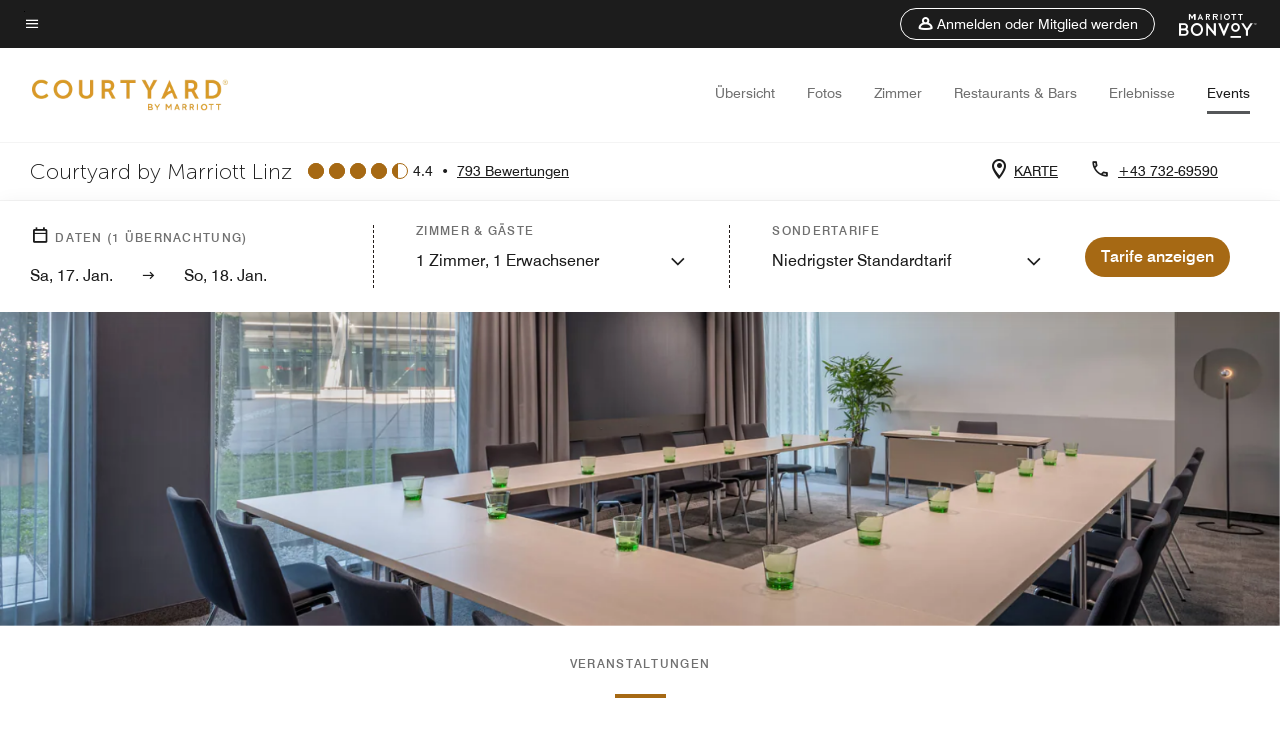

--- FILE ---
content_type: text/html;charset=utf-8
request_url: https://www.marriott.com/de/hotels/lnzcy-courtyard-linz/events/
body_size: 30884
content:
<!doctype html>
<html lang="de">



    
    <head>
    

    <meta charset="UTF-8"/>
    




    
<script type="text/javascript" src="https://www.marriott.com/resources/bb84ad7728406f938b23f5e9f0ee55b0f0aafa2feb045" async ></script><script defer="defer" type="text/javascript" src="https://rum.hlx.page/.rum/@adobe/helix-rum-js@%5E2/dist/rum-standalone.js" data-routing="env=prod,tier=publish,ams=Marriott Intl. Administrative Services, Inc (Sites)"></script>
<link rel="preload" as="style" href="/etc.clientlibs/mcom-hws/clientlibs/clientlib-base.min.569a20d572bd560535b3c0a54ddfbdfc.css" type="text/css">



    
    
<link rel="preload" as="style" href="/etc.clientlibs/mcom-hws/clientlibs/clientlib-firstpaint.min.350d5793ddfe907ef377fac71c6f6d41.css" type="text/css">




    
<link rel="preload" as="style" href="/etc.clientlibs/mcom-hws/clientlibs/clientlib-sitev2.min.f8e71a4f58643e7171a14b2800adfacf.css" type="text/css">



    

    

    <link media="(max-width: 564px)" href="https://cache.marriott.com/content/dam/marriott-renditions/LNZCY/lnzcy-potslinberg-room-6957-sq.jpg?output-quality=70&interpolation=progressive-bilinear&downsize=564px:*" rel="preload" as="image"/>
	<link media="(min-width: 565px) and (max-width: 767px)" href="https://cache.marriott.com/content/dam/marriott-renditions/LNZCY/lnzcy-potslinberg-room-6957-sq.jpg?output-quality=70&interpolation=progressive-bilinear&downsize=800px:*" rel="preload" as="image"/>
	<link media="(min-width: 768px) and (max-width: 991px)" href="https://cache.marriott.com/content/dam/marriott-renditions/LNZCY/lnzcy-potslinberg-room-6957-hor-wide.jpg?output-quality=70&interpolation=progressive-bilinear&downsize=992px:*" rel="preload" as="image"/>
	<link media="(min-width: 992px) and (max-width: 1199.99px)" href="https://cache.marriott.com/content/dam/marriott-renditions/LNZCY/lnzcy-potslinberg-room-6957-hor-pano.jpg?output-quality=70&interpolation=progressive-bilinear&downsize=1200px:*" rel="preload" as="image"/>
	<link media="(min-width: 1200px) and (max-width: 1600px)" href="https://cache.marriott.com/content/dam/marriott-renditions/LNZCY/lnzcy-potslinberg-room-6957-hor-pano.jpg?output-quality=70&interpolation=progressive-bilinear&downsize=1600px:*" rel="preload" as="image"/>
	<link media="(min-width: 1601px) and (max-width: 1920px)" href="https://cache.marriott.com/content/dam/marriott-renditions/LNZCY/lnzcy-potslinberg-room-6957-hor-pano.jpg?output-quality=70&interpolation=progressive-bilinear&downsize=1920px:*" rel="preload" as="image"/>
	<link media="(min-width: 1921px)" href="https://cache.marriott.com/content/dam/marriott-renditions/LNZCY/lnzcy-potslinberg-room-6957-hor-feat.jpg?output-quality=70&interpolation=progressive-bilinear&downsize=1920px:*" rel="preload" as="image"/>
    <title>Meetingraum in Linz | Courtyard by Marriott Linz</title>
    <link rel="icon" href="https://cache.marriott.com/Images/Mobile/MC_Logos/MarriottApple57x57.png" type="image/x-icon"/>
    
    	
    	<link rel="alternate" href="https://www.marriott.com/de/hotels/lnzcy-courtyard-linz/events/" hreflang="de"/>
    
    	<link rel="alternate" hreflang="x-default" href="https://www.marriott.com/en-us/hotels/lnzcy-courtyard-linz/events/"/>
    	<link rel="alternate" href="https://www.marriott.com/en-us/hotels/lnzcy-courtyard-linz/events/" hreflang="en-us"/>
    
    
    
    <meta name="description" content="Planen Sie Ihre Konferenz oder Hochzeitsfeier in unserem Hotel. Moderne Veranstaltungsräume in Linz machen Ihr Event zum Erfolg."/>
    
    <meta http-equiv="X-UA-Compatible" content="IE=edge"/>
    <meta name="apple-mobile-web-app-capable" content="yes"/>
    <meta name="mobile-web-app-capable" content="yes"/>
    <meta name="apple-mobile-web-app-status-bar-style" content="black"/>
    <meta name="template" content="marriott-hws-core-content-page"/>
    <meta name="viewport" content="width=device-width, initial-scale=1"/>
    <meta http-equiv="Content-Security-Policy" content="upgrade-insecure-requests"/>
    <link rel="canonical" href="https://www.marriott.com/de/hotels/lnzcy-courtyard-linz/events/"/>
    

	
    <meta property="og:image" content="https://cache.marriott.com/content/dam/marriott-renditions/LNZCY/lnzcy-entrance-9589-hor-wide.jpg?output-quality=70&amp;interpolation=progressive-bilinear&amp;downsize=1336px:*"/>
    <meta property="og:title" content="Meetingraum in Linz | Courtyard by Marriott Linz"/>
    <meta property="og:description" content="Planen Sie Ihre Konferenz oder Hochzeitsfeier in unserem Hotel. Moderne Veranstaltungsräume in Linz machen Ihr Event zum Erfolg."/>
    <meta property="og:url" content="https://www.marriott.com/de/hotels/lnzcy-courtyard-linz/events/"/>
    <meta property="og:locale" content="de_DE"/>
    <meta property="og:site_name" content="Marriott Bonvoy"/>
    <meta property="og:latitude" content="48.297904"/>
    <meta property="og:longitude" content="14.305004"/>
    <meta property="og:type" content="website"/>

    <meta name="twitter:card" content="summary_large_image"/>
    <meta name="twitter:site" content="@MarriottIntl"/>
    <meta name="twitter:title" content="Meetingraum in Linz | Courtyard by Marriott Linz"/>
    <meta name="twitter:description" content="Planen Sie Ihre Konferenz oder Hochzeitsfeier in unserem Hotel. Moderne Veranstaltungsräume in Linz machen Ihr Event zum Erfolg."/>
    <meta name="twitter:image:src" content="https://cache.marriott.com/content/dam/marriott-renditions/LNZCY/lnzcy-entrance-9589-hor-wide.jpg?output-quality=70&amp;interpolation=progressive-bilinear&amp;downsize=1336px:*"/>



    
    

    




    
    
        
    
<script type="text/javascript" src="/etc.clientlibs/mcom-hws/clientlibs/clientlib-firstpaint.min.3f51f96f26573d5297322047009cf17b.js" defer fetchpriority="high"></script>


    























<script>
        window.recentlyViewedProperty = {
            config: {
                maxCachedPropertiesLimit: "10",
                maxCachedPropertiesTab: "2",
                maxCachedPropertiesDesktop: "3",
                maxCachedPropertiesMobile: "2",
                maxCachedDaysLimit: "60"
            },
            recentlyViewedProperties: {
                name: "Courtyard by Marriott Linz",
                address: "Europaplatz 2, Linz, Österreich, A\u002D4020",
                marshaCode: "lnzcy",
                imageUrl: "https:\/\/cache.marriott.com\/content\/dam\/marriott\u002Drenditions\/LNZCY\/lnzcy\u002Dentrance\u002D9589\u002Dhor\u002Dfeat.jpg?output\u002Dquality=70\x26interpolation=progressive\u002Dbilinear\x26downsize=100px:*",
                latitude: "48.297904",
                longitude: "14.305004",
                marshaBrandCode: "cy",
                postalAddress: "A\u002D4020",
                state: "",
                country: "Österreich"
            }
        };
        window.__TRANSLATED__BV_JS__ = {
            reviews: "Bewertungen",
            showMoreReviewsCTA: "Mehr Bewertungen anzeigen",
            guestReviewsCTA: "GÄSTEBEWERTUNGEN",
            readWhatGuestsText: "Die Bewertungen basieren auf Kundenbewertungen, die in Online\u002DZufriedenheitsumfragen abgegeben wurden, nachdem die Gäste ihren Aufenthalt abgeschlossen haben.",
            ratingsSummaryText: "Bewertungszusammenfassung",
            wasItHelpfulText: "War das hilfreich?",
            ratingSummaryToolTipText: "Die Bewertungen basieren auf Kundenbewertungen, die in Zufriedenheitsumfragen abgegeben wurden, nachdem die Gäste ihren Aufenthalt abgeschlossen haben.",
            responseFromText: "Response From Hotel",
            staffText: "Personal"
        };
        window.__HWS_AEM__ = {
            dateFormat: "dd, DD. MMM",
            flexibleDateFormat: "MMMM YYYY",
            localDateFormat: "MM\/DD\/YYYY",
            weekNameFormatForCalendar: "ddd"
        };
</script>
<!-- /*Hybrid JS libraries */-->

    

    



    
<script type="text/javascript" src="/etc.clientlibs/mcom-hws/clientlibs/clientlib-hws-jquery.min.2f2d95e744ccc86178213cdf8a44f478.js" async></script>

     

	<script type="text/javascript">
    if (window.document.documentMode) {
  // Object.assign() - Polyfill For IE 

  if (typeof Object.assign != 'function') {
 
  Object.defineProperty(Object, "assign", {
    value: function assign(target, varArgs) { 
      'use strict';
      if (target == null) { 
        throw new TypeError('Cannot convert undefined or null to object');
      }
      var to = Object(target);
      for (var index = 1; index < arguments.length; index++) {
        var nextSource = arguments[index];
        if (nextSource != null) { 
          for (var nextKey in nextSource) {
            if (Object.prototype.hasOwnProperty.call(nextSource, nextKey)) {
              to[nextKey] = nextSource[nextKey];
            }
          }
        }
      }
      return to;
    },
    writable: true,
    configurable: true
  });
}
}
    	 var dataLayer = Object.assign({}, dataLayer, {
          "env_gdpr": "true",
          "env_ccpa": "true",
          "env_marketing": "true",
          "mrshaCode": "lnzcy",
          "prop_marsha_code": "LNZCY",
          "site_id": "DE",
          "env_site_id": "DE",          
          "brwsrLang": "de-de",
          "device_language_preferred": "de-de",
          "brndCode":"CY",
          "hotelLoc":"Linz,Österreich",
          "prop_address_city":"Linz",
          "prop_address_state_name":"",
          "prop_address_state_abbr":"",
          "prop_address_city_state_country":"Linz||AT",
          "prop_address_country_abbr":"AT",
          "prop_address_lat_long":"48.297904,14.305004",
          "prop_brand_code":"CY",
          "prop_brand_name":"Courtyard By Marriott",
          "prop_is_ers":"false",
          "page_data_layer_ready":"true",
          "prop_name":"Courtyard by Marriott Linz",
          "env_is_prod":"true",
          "prop_hws_tier":"Core",
		  "prop_brand_tier":"Select",
          "env_date_time":"2026-01-16 15:47",
          "env_site_name": "https://www.marriott.com/",
          "env_platform":"AEM-prod",
          "prop_hws_page":"events",
          "prop_currency_type":"EUR"
        });
    </script>
    
	    <script>
			(function(dataLayer){function getAkamaiBrowserLocation(){var req=new XMLHttpRequest();req.open('GET',document.location,!1),req.send(null);var headers=req.getResponseHeader('browser-akamai-loc-country');;window.__HWS_HEADER__ = {}; window.__HWS_HEADER__["x-request-id"]=req.getResponseHeader("x-request-id");return headers!=null&&headers!==void 0?headers.toUpperCase():void 0;}dataLayer.browser_akamai_loc_country= window.dataLayer.browser_akamai_loc_country?window.dataLayer.browser_akamai_loc_country:(window._satellite && window._satellite.getVar('browser_akamai_loc_country')) ? (window._satellite && window._satellite.getVar('browser_akamai_loc_country')):getAkamaiBrowserLocation();}(window.dataLayer||{}));
	    if(!window.dataLayer.browser_akamai_loc_country && window._satellite && window._satellite.getVar('browser_akamai_loc_country')){window.dataLayer.browser_akamai_loc_country = window._satellite && window._satellite.getVar('browser_akamai_loc_country')}
      </script>
    

		<script>
  			(function(g,b,d,f){(function(a,c,d){if(a){var e=b.createElement("style");e.id=c;e.innerHTML=d;a.appendChild(e)}})(b.getElementsByTagName("head")[0],"at-body-style",d);setTimeout(function(){var a=b.getElementsByTagName("head")[0];if(a){var c=b.getElementById("at-body-style");c&&a.removeChild(c)}},f)})(window,document,".header {opacity: 0 !important}",3E3);
		</script>



    
	    
	    
		
			<script src="//assets.adobedtm.com/launch-EN1ce795381cea451fa40478e502ecce2f.min.js" async></script>
	    
	    
    





    <script id="events-unap-schema-json" class="unap-schema-json" type="application/ld+json">
        {"@context":"https://schema.org","@type":"Hotel","name":"Courtyard by Marriott Linz","telephone":"+43 732-69590 ","description":"","image":"https://cache.marriott.com/content/dam/marriott-digital/cy/emea/hws/l/lnzcy/en_us/photo/unlimited/assets/lnzcy-entrance-9589.jpg","@id:":"https://www.marriott.com/de/hotels/lnzcy-courtyard-linz/events/","url":"https://www.marriott.com/de/hotels/lnzcy-courtyard-linz/events/","address":{"@type":"PostalAddress","streetAddress":"Europaplatz 2","addressLocality":"Linz","addressRegion":"","addressCountry":"Österreich","postalCode":"A-4020"},"containsPlace":[{"@type":"MeetingRoom","name":"Dachstein I","maximumAttendeeCapacity":"112","floorSize":{"@type":"QuantitativeValue","value":"1431.6","unitCode":"FTK"},"potentialAction":{"@type":"ReserveAction","target":"https://www.marriott.com/de/meetings-events/rfp/event-info.mi?marshaCode=lnzcy"}},{"@type":"MeetingRoom","name":"Hallstatt + Ebensee","maximumAttendeeCapacity":"93","floorSize":{"@type":"QuantitativeValue","value":"1011.8","unitCode":"FTK"},"potentialAction":{"@type":"ReserveAction","target":"https://www.marriott.com/de/meetings-events/rfp/event-info.mi?marshaCode=lnzcy"}},{"@type":"MeetingRoom","name":"Dachstein I + II","maximumAttendeeCapacity":"294","floorSize":{"@type":"QuantitativeValue","value":"2863.2","unitCode":"FTK"},"potentialAction":{"@type":"ReserveAction","target":"https://www.marriott.com/de/meetings-events/rfp/event-info.mi?marshaCode=lnzcy"}},{"@type":"MeetingRoom","name":"Traunstein","maximumAttendeeCapacity":"18","floorSize":{"@type":"QuantitativeValue","value":"269.1","unitCode":"FTK"},"potentialAction":{"@type":"ReserveAction","target":"https://www.marriott.com/de/meetings-events/rfp/event-info.mi?marshaCode=lnzcy"}},{"@type":"MeetingRoom","name":"Dachstein II","maximumAttendeeCapacity":"112","floorSize":{"@type":"QuantitativeValue","value":"1431.6","unitCode":"FTK"},"potentialAction":{"@type":"ReserveAction","target":"https://www.marriott.com/de/meetings-events/rfp/event-info.mi?marshaCode=lnzcy"}},{"@type":"MeetingRoom","name":"Hallstatt","maximumAttendeeCapacity":"50","floorSize":{"@type":"QuantitativeValue","value":"602.8","unitCode":"FTK"},"potentialAction":{"@type":"ReserveAction","target":"https://www.marriott.com/de/meetings-events/rfp/event-info.mi?marshaCode=lnzcy"}},{"@type":"MeetingRoom","name":"Mondsee","maximumAttendeeCapacity":"71","floorSize":{"@type":"QuantitativeValue","value":"818.1","unitCode":"FTK"},"potentialAction":{"@type":"ReserveAction","target":"https://www.marriott.com/de/meetings-events/rfp/event-info.mi?marshaCode=lnzcy"}},{"@type":"MeetingRoom","name":"Feuerkogel","maximumAttendeeCapacity":"68","floorSize":{"@type":"QuantitativeValue","value":"764.2","unitCode":"FTK"},"potentialAction":{"@type":"ReserveAction","target":"https://www.marriott.com/de/meetings-events/rfp/event-info.mi?marshaCode=lnzcy"}},{"@type":"MeetingRoom","name":"Postlingberg","maximumAttendeeCapacity":"43","floorSize":{"@type":"QuantitativeValue","value":"473.6","unitCode":"FTK"},"potentialAction":{"@type":"ReserveAction","target":"https://www.marriott.com/de/meetings-events/rfp/event-info.mi?marshaCode=lnzcy"}},{"@type":"MeetingRoom","name":"Ebensee","maximumAttendeeCapacity":"25","floorSize":{"@type":"QuantitativeValue","value":"409","unitCode":"FTK"},"potentialAction":{"@type":"ReserveAction","target":"https://www.marriott.com/de/meetings-events/rfp/event-info.mi?marshaCode=lnzcy"}},{"@type":"MeetingRoom","name":"Gmunden","maximumAttendeeCapacity":"25","floorSize":{"@type":"QuantitativeValue","value":"409","unitCode":"FTK"},"potentialAction":{"@type":"ReserveAction","target":"https://www.marriott.com/de/meetings-events/rfp/event-info.mi?marshaCode=lnzcy"}}]}
    </script>



    <script id="faq-schema-json" type="application/ld+json" data-faq-page="events">
        {"@context":"https://schema.org","@type":"FAQPage","@id":"https://www.marriott.com/de/hotels/lnzcy-courtyard-linz/events/#FAQ","mainEntity":[{"@type":"Question","name":"Wie viele Veranstaltungsräume gibt es im Courtyard by Marriott Linz ?","acceptedAnswer":{"@type":"Answer","text":"Courtyard by Marriott Linz verfügt über 9 Veranstaltungsräume."}},{"@type":"Question","name":"Welcher Veranstaltungsraum im Courtyard by Marriott Linz verfügt über die größte Kapazität? ","acceptedAnswer":{"@type":"Answer","text":"Der Veranstaltungsraum mit der größten Kapazität ist Dachstein I + II. Er verfügt über eine Kapazität von 294."}},{"@type":"Question","name":"Bietet Courtyard by Marriott Linz Hochzeitsservices an?","acceptedAnswer":{"@type":"Answer","text":"Ja, Courtyard by Marriott Linz bietet Hochzeitsservices an."}},{"@type":"Question","name":"Wie buche ich ein Meeting oder eine Veranstaltung im Courtyard by Marriott Linz?","acceptedAnswer":{"@type":"Answer","text":"Um ein Meeting oder eine Veranstaltung im Courtyard by Marriott Linz zu buchen, <a href=\"https://www.marriott.com/de/meetings-events/rfp/event-info.mi?marshaCode=lnzcy\">klicken Sie hier</a>."}}]}
    </script>

<!--  Added for showing reviews/ratings on Photos page -->





    
    
    

    

    
    



    
    



    

    

    
    
<script>const ak_sgnl = '888c5'; console.log(ak_sgnl);</script></head>
    <body data-comp-prefix="app-js__" class=" core-content-page core-page generic-page page basicpage  marriott-aem CoreTemplate   show-header-skeleton  brandCode_CY SelectBrandGlobal  no-badge" id="core-content-page-5277ceaec1" style="width: 100%;">
    





    
<link rel="stylesheet" href="/etc.clientlibs/mcom-hws/clientlibs/clientlib-base.min.569a20d572bd560535b3c0a54ddfbdfc.css" type="text/css">




    
    
<link rel="stylesheet" href="/etc.clientlibs/mcom-hws/clientlibs/clientlib-firstpaint.min.350d5793ddfe907ef377fac71c6f6d41.css" type="text/css">





    
<link rel="stylesheet" href="/etc.clientlibs/mcom-hws/clientlibs/clientlib-sitev2.min.f8e71a4f58643e7171a14b2800adfacf.css" type="text/css">




    
    
<link rel="stylesheet" href="/etc.clientlibs/mcom-hws/clientlibs/clientlib-sign-in.min.ef47ab20719059819fd46b0afcc6939b.css" type="text/css">





    

    


<link rel="stylesheet" href="https://www.marriott.com/mi-assets/mi-global/brand-framework/brand-config.CY.css" type="text/css"/>


    <svg role="img" alt="icon" width="0" class="svg-icon" height="0" style="position:absolute">
        <defs>
            
            
            
                




                



                <div class="page-wrap">
                    


<div class="data-page page basicpage">




    
    
    <div class="global-nav">
<div class="m-header global-nav app-js__global-nav marriott-aem global-nav__background" data-api-endpoint="/hybrid-presentation/api/v1/getUserDetails">
    <div class="global-nav-top">
        <div class="global-nav-top__container">
            <div class="global-nav-color-scheme-container color-scheme2">
                
                <div class="global-nav-top__container__bg  max-width-1920 w-100 m-auto d-flex flex-wrap flex-row justify-content-between align-items-center px-3 px-xl-4 py-2">
                    <div class="custom_click_track global-nav-top-left" data-custom_click_track_value="HWS Global Bonvoy Nav|Hamburger Button|internal">
                        <a href="#main" class="hide-from__screen skipToMain">Skip to
                            main content</a>
                        <button class="global-nav-global-menu-link p-0" aria-expanded="false">
                            <span class="icon-menu"></span>
                            <span class="sr-only">Menütext</span>
                        </button>
                    </div>
                    <div class="global-nav-top-right d-flex justify-content-between align-items-center">
                        
                            
                                <ul class="standard inverse">
                                    <li class="m-header__sign-in t-global-nav-items font-nav-items" data-sign-in-text="Anmelden,">
                                        <a href="#" role="button" class="m-button-s m-button-secondary m-header__btn m-header__top-nav-btn m-dialog-btn custom_click_track m-header__top-nav-btn d-flex justify-content-between align-items-center px-3 py-2" aria-label="Anmelden oder Mitglied werden" data-dialog-id="m-header-signin-dialog-header" data-overlay-endpoint="/de/signInOverlay.mi" data-loading-msg="Lädt ..." data-error-msg="Der Inhalt konnte nicht geladen werden" data-location-text="Global Nav" data-click-track-enable="true" data-custom_click_track_value="HWS Global Bonvoy Nav|Sign In|internal" data-sign-in-click-track-enabled="true" data-remembered-user-location="signin_rem_tooltip" data-mytrip-label="Meine Reisen" data-signed-in-user-location="Logged-in User">
                                            <span class="m-header__top-nav-icon icon-round icon-nav---account m-0"></span>
                                            <span class="m-header__top-nav-txt t-font-s d-none d-xl-block ml-1">Anmelden oder Mitglied werden</span>
                                        </a>
                                    </li>
                                    <li class="d-none m-header__acnt t-global-nav-items font-nav-items" data-hello-text="Hallo,">
                                        <a href="/de/loyalty/myAccount/default.mi" target="_blank" class="m-header__btn m-header__top-nav-btn custom_click_track m-header__top-nav-btn--account d-flex justify-content-between align-items-center px-3" data-location-text="Logged-in User" data-click-track-enable="true" data-mytrip-label="Meine Reisen" data-custom_click_track_value="Logged-in User|SIGN IN|external">
                                            <span class="m-header__top-nav-icon icon-round icon-nav---account-alt-active icon-inverse m-0"></span>
                                            <span class="d-none d-xl-block t-font-s mx-1">Mein Konto</span>
                                            <span class="icon-external-arrow d-none d-xl-block"></span>
                                        </a>
                                    </li>
                                </ul>
                                <form anonymous-action="/mi/phoenix-account-auth/v1/sessionTimeOut" loggedIn-action="/mi/phoenix-account-auth/v1/sessionTimeOut" class="d-none session-timeout">
    <input type="hidden" name="expiredIn" value="1800000"/>
</form>

                            
                            <a class="p-0 m-0" href="https://www.marriott.de/default.mi" aria-label="Marriott Bonvoy">
                                <div class="t-program-logo-xs icons-fg-color ml-4"></div>
                            </a>
                        
                    </div>
                </div>
            </div>
            

    <div class="global-nav-menu-container color-scheme1">
        <div class="global-nav-main-menu pb-xl-4">
            <div class="global-nav-main-menu__closeSection d-flex justify-content-between align-items-center pl-4 pr-3 pr-xl-4 py-3">
                <span class="icon-clear" tabindex="0" aria-label="menu close button"></span>
                <span class="sr-only">Text zum Schließen des Menüs</span>
                <a href="https://www.marriott.de/default.mi" class="p-0 m-0 custom_click_track" data-custom_click_track_value="HWS Global Bonvoy Nav | Global Bonvoy Nav - Bonvoy Logo | internal">
                    <div class="t-program-logo-xs" aria-label="Marriott Bonvoy">
                        <span class="sr-only">Marriott Logo</span>
                    </div>
                </a>
            </div>
            <div class="mobileHeaderContent d-xl-none">
                <div class="subNavLinks d-flex d-xl-none px-4 pb-3 pt-3"></div>
            </div>
            <div class="d-flex d-xl-none align-items-center justify-content-center py-4 mb-3">
                <a href="" class="p-0 m-0"><span class="t-program-logo-color-s" aria-label="Marriott Bonvoy"></span>
                    <span class="sr-only">Marriott Logo</span>
                </a>
            </div>
            <div class="global-nav-main-menu__content pl-4 pr-3 pr-xl-4">
                <ul class="pt-4 pb-2">
                    <li class="pb-4">
                        <a href="https://www.marriott.de/search/default.mi" class="global-nav-menu-link d-flex justify-content-between text-left t-subtitle-l">
                            <span>Suchen &amp; Reservieren</span>
                            <span class="icon-arrow-right icon-m d-xl-none"></span>
                        </a>
                    </li>
                
                    <li class="pb-4">
                        <a href="https://www.marriott.de/offers.mi" class="global-nav-menu-link d-flex justify-content-between text-left t-subtitle-l">
                            <span>Unsere besonderen Angebote</span>
                            <span class="icon-arrow-right icon-m d-xl-none"></span>
                        </a>
                    </li>
                
                    <li class="pb-4">
                        <a href="https://www.marriott.de/meeting-event-hotels/meeting-planning.mi " class="global-nav-menu-link d-flex justify-content-between text-left t-subtitle-l">
                            <span>Meetings &amp; Veranstaltungen</span>
                            <span class="icon-arrow-right icon-m d-xl-none"></span>
                        </a>
                    </li>
                
                    <li class="pb-4">
                        <a href="https://www.marriott.de/hotel-search.mi" class="global-nav-menu-link d-flex justify-content-between text-left t-subtitle-l">
                            <span>Urlaubszeiten</span>
                            <span class="icon-arrow-right icon-m d-xl-none"></span>
                        </a>
                    </li>
                
                    <li class="pb-4">
                        <a href="https://www.marriott.de/marriott-brands.mi" class="global-nav-menu-link d-flex justify-content-between text-left t-subtitle-l">
                            <span>Unsere Marken</span>
                            <span class="icon-arrow-right icon-m d-xl-none"></span>
                        </a>
                    </li>
                
                    <li class="pb-4">
                        <a href="https://www.marriott.com/credit-cards.mi" class="global-nav-menu-link d-flex justify-content-between text-left t-subtitle-l">
                            <span>Unsere Kreditkarten</span>
                            <span class="icon-arrow-right icon-m d-xl-none"></span>
                        </a>
                    </li>
                
                    <li class="pb-4">
                        <a href="https://www.marriott.de/loyalty.mi" class="global-nav-menu-link d-flex justify-content-between text-left t-subtitle-l">
                            <span>Über Marriott Bonvoy</span>
                            <span class="icon-arrow-right icon-m d-xl-none"></span>
                        </a>
                    </li>
                
                    <li class="pb-4">
                        <a href="https://careers.marriott.com/de-DE/" class="global-nav-menu-link d-flex justify-content-between text-left t-subtitle-l">
                            <span>Karriere bei Marriott</span>
                            <span class="icon-arrow-right icon-m d-xl-none"></span>
                        </a>
                    </li>
                </ul>
                <div class="global-nav-main-menu__content-language-container d-flex flex-row py-4">
                    <button class="languageSelector t-font-s d-flex align-items-center mr-4 mr-xl-3 p-0">
                        <span class="icon-globe mr-2 sr-only"> Sprachauswahl</span>
                        
                            
                            <span class="d-block h-100">Deutsch</span>
                        
                            
                            
                        
                    </button>
                    <a class="help t-font-s d-flex align-items-center p-0" href="https://www.marriott.de/help.mi">
                        <span class="icon-help mr-2"></span>
                        <span class="d-block h-100 help-text">Hilfe</span>
                    </a>
                </div>
            </div>
            <div class="global-nav-main-menu__safetyDetails pl-4 pr-3 pr-xl-4 pt-2 pb-3 pb-xl-0">
                <p class="t-subtitle-m m-0 py-4 global-nav-main-menu__safetyText"></p>
                
            </div>
        </div>
    </div>
    


        </div>
        
        <div class="global-nav-menu-container-placeholder d-xl-none"></div>
    </div>
    
<div class="global-nav__language-container-modal d-none align-items-center w-100">
        <div class="container px-0 px-xl-5">
            <div class="modalContainer d-flex d-xl-block flex-column ">
                <div class="modalContainer__label d-flex justify-content-between w-100 px-3 px-xl-4 py-3">
                    <span class="t-label-s d-flex align-items-center pl-2 pl-xl-0">Sprache auswählen</span>
                    <span class="modalClose icon-clear" aria-label="language modal close button"></span>
                </div>
                <div class="modalContainer__languagesList d-flex flex-column flex-xl-row px-2 pt-xl-4">
                        <div class="flex-fill pl-4 col pr-0 pt-4 pt-xl-0">
                            <p class="t-subtitle-l m-0 pb-3 pb-xl-4"></p>
                            <div class="pl-3">
                                <a href="https://www.marriott.com/de/hotels/lnzcy-courtyard-linz/events/" data-localecode="de" class="t-font-s d-block pb-3 active">Deutsch</a>
                            
                                <a href="https://www.marriott.com/en-us/hotels/lnzcy-courtyard-linz/events/" data-localecode="en_us" class="t-font-s d-block pb-3 ">English(US)</a>
                            </div>
                        </div>
                </div>
                <div class="modalContainer__closeBtn mt-auto mt-xl-0 d-flex justify-content-center justify-content-xl-end px-4 py-3 py-xl-4">
                    <button class="modalClose m-button-m m-button-secondary p-0 px-xl-4">
                        <span class="px-xl-2">Schließen</span>
                    </button>
                </div>
            </div>
        </div>
    </div>
    
    


</div>
<div class="mdc-dialog " id="m-header-signin-dialog-header">
    <div class="mdc-dialog__container">
        <div class="mdc-dialog__surface" role="dialog" aria-modal="true">
            <button class="m-dialog-close-btn icon-clear">
                <span class="sr-only">Close Dialog</span>
            </button>
            <div id="container-801da3de78" class="cmp-container">
                <div class="aem-Grid aem-Grid--12 aem-Grid--default--12 ">
                    <div class="signin aem-GridColumn aem-GridColumn--default--12">
                        <div class="modal-content mfp-content header-overlay standard standard">
                            <div class="header-overlay__msg"></div>
                        </div>
                    </div>
                </div>
            </div>
        </div>
        <div class="mdc-dialog__scrim"></div>
    </div>
</div>
</div>


</div>




	
		<div class="data-page page basicpage">




    
    
    <div class="header">
    
    
    
    
    
    
    
    <div class="marriott-header non-trc-header app-js__marriott-header w-100 color-scheme1" data-colorscheme="color-scheme1">
        <div class="marriott-header-top d-flex flex-wrap ">
            <div class="marriott-header-menu-container">
                <div class="marriott-header-bottom pt-xl-1 ">
                    <div class="max-width-1920 w-100 m-auto d-flex flex-wrap justify-content-between pt-xl-2 pb-xl-1">
                        <div class="marriott-header-bottom-left d-flex flex-nowrap col-3">
                            <div class="marriott-header-logo">
                                <a href="/de/hotels/lnzcy-courtyard-linz/overview/" class="custom_click_track marriott-header-logo-link d-flex align-items-center marriott-header__brand-logo-CY" data-custom_click_track_value="HWS Hotel Navigation | Hotel Navigation - Hotel Logo | internal">
                                    
                                        <img src="https://cache.marriott.com/content/dam/marriott-digital/cy/global-property-shared/en_us/logo/assets/cy_logo_L.png" class="marriott-header-primary-logo" alt="Hof"/>
                                    
                                    
                                    
                                </a>
                                <div class="marriott-mobile-rating-summary pt-3"></div>
                            </div>
                            <h2 class="marriott-header-mobile-title t-subtitle-xl">Courtyard by Marriott Linz</h2>
                        </div>
                        <div class="hotel-badges-container d-flex d-xl-none w-100 align-items-center justify-content-center py-2 color-scheme1">
                            <div class="hotel-badges app-js__hotel-badges d-block pl-4 mr-5">
                                <div class="hotel-badges__badge t-overline-normal text-uppercase d-none" data-primary-hotel-badge="true" data-primary-label="Neues Hotel" data-primary-start-date="1997-03-31" data-primary-end-date="1997-09-27"></div>
                            </div>
                        </div>
                        <div class="d-none" data-bv-show="rating_summary" data-bv-product-id="lnzcy"></div>
                        <div class="d-none" data-bv-show="reviews" data-bv-product-id="lnzcy"></div>
                        <div class="bazaarvoice app-js__bazaarvoice d-none justify-content-center align-items-center container">
                        </div>
                        <div class="marriott-header-bottom-right flex-wrap col-9 cmp-list">
    <ul class="d-flex" id="navigation-list-b1650c111a">
        
        <li>
            <a href="/de/hotels/lnzcy-courtyard-linz/overview/" class="t-font-s m-header-primary-link   custom_click_track" data-custom_click_track_value="HWS Hotel Navigation|Overview|internal">Übersicht </a>
        </li>
    
        
        <li>
            <a href="/de/hotels/lnzcy-courtyard-linz/photos/" class="t-font-s m-header-primary-link   custom_click_track" data-custom_click_track_value="HWS Hotel Navigation|Photos|internal">Fotos </a>
        </li>
    
        
        <li>
            <a href="/de/hotels/lnzcy-courtyard-linz/rooms/" class="t-font-s m-header-primary-link   custom_click_track" data-custom_click_track_value="HWS Hotel Navigation|Rooms|internal">Zimmer </a>
        </li>
    
        
        <li>
            <a href="/de/hotels/lnzcy-courtyard-linz/dining/" class="t-font-s m-header-primary-link   custom_click_track" data-custom_click_track_value="HWS Hotel Navigation|Dining|internal">Restaurants &amp; Bars </a>
        </li>
    
        
        <li>
            <a href="/de/hotels/lnzcy-courtyard-linz/experiences/" class="t-font-s m-header-primary-link   custom_click_track" data-custom_click_track_value="HWS Hotel Navigation|Experiences|internal">Erlebnisse </a>
        </li>
    
        
        <li>
            <a href="/de/hotels/lnzcy-courtyard-linz/events/" class="t-font-s m-header-primary-link  active custom_click_track" data-custom_click_track_value="HWS Hotel Navigation|Events|internal">Events </a>
        </li>
    </ul>
</div>

    


                    </div>
                </div>
                
                <div class="marriott-header-subnav sticky-nav-header color-scheme1" data-mobile-reserve-bar-color-scheme="color-scheme1" data-desktop-reserve-bar-color-scheme="color-scheme1">
                    <div class="max-width-1920 w-100 m-auto d-xl-flex justify-content-xl-between">
                        <div class="marriott-header-subnav__title d-flex">
                            <h3 class="marriott-header-subnav__title-heading pr-3 my-auto t-subtitle-xl">
                                Courtyard by Marriott Linz</h3>
                            <div class="marriott-header-subnav__rating_sumary my-auto">
                            </div>
                            <div class="hotel-badges app-js__hotel-badges d-block pl-4 mr-5">
                                <div class="hotel-badges__badge t-overline-normal text-uppercase d-none" data-primary-hotel-badge="true" data-primary-label="Neues Hotel" data-primary-start-date="1997-03-31" data-primary-end-date="1997-09-27"></div>
                            </div>
                        </div>
                        <div class="marriott-header-subnav__menu">
                            <div class="marriott-header-subnav__menu__submenu withImage leftSide">
                                <div class="marriott-header-subnav__menu__submenu__icon">
                                    <span class="icon-location icon-m"></span>
                                </div>
                                <a href="https://www.google.com/maps/search/?api=1&query=48.297904,14.305004" class="marriott-header-subnav__menu__submenu__text m-header-secondary-link uppercase custom_click_track nonChineseContent t-font-s pl-2 google-map-link" data-custom_click_track_value="HWS Hotel Sub Header|Hotel Sub Header - View Map |external" tabindex="-1" target="_blank">KARTE</a>
                                <a href="https://map.baidu.com/search/?latlng=48.297904,14.305004" class="marriott-header-subnav__menu__submenu__text m-header-secondary-link uppercase custom_click_track chineseContent loading-map t-font-s pl-2 baidu-map-link" data-custom_click_track_value="HWS Hotel Sub Header|Hotel Sub Header - View Map | external" tabindex="-1" target="_blank">KARTE</a>
                            </div>
                            <div class="marriott-header-subnav__menu__submenu withImage rightSide">
                                <div class="marriott-header-subnav__menu__submenu__icon" aria-hidden="true">
                                    <span class="icon-phone icon-m"></span>
                                </div>
                                <a href="tel:+43%20732-69590%20" class="marriott-header-subnav__menu__submenu__text m-header-secondary-link t-font-s custom_click_track pl-2" dir="ltr" data-custom_click_track_value="HWS Hotel Sub Header|Hotel Sub Header - Click to Call |external" tabindex="0" aria-label="Contact us at phone +43 732-69590 ">+43 732-69590 </a>
                            </div>
                            
                            <div class="marriott-header-subnav__rating_sumary py-3">
                            </div>
                            
                            <div class="marriott-header-subnav__menu__reserve d-xl-none color-scheme1 d-xl-none" data-mobile-color-scheme="color-scheme1">
                                <button class="marriott-header-subnav__menu__reserve__button m-button-m m-button-primary custom_click_track" aria-expanded="false" data-custom_click_track_value="HWS Hotel Sub Header|Hotel Sub Header - Check Availability CTA Drop Down |external">
                                    <span class="marriott-header-subnav__menu__reserve__button-text">Verfügbarkeit prüfen</span>
                                </button>
                            </div>
                            
                        </div>
                    </div>
                </div>
            </div>
            <!-- Reserve -->
            <div class="marriott-header-subnav-reserve sticky-nav-header justify-content-xl-between flex-column flex-xl-row w-100  color-scheme1 coreReserve d-none d-xl-flex">
                <div class="marriott-header-subnav-reserve__mob__header d-block d-xl-none p-4 my-2">
                    <button class="marriott-header-subnav-reserve__mob__header__close p-0" aria-label="close">
                        <span class="icon-back-arrow"></span>
                    </button>
                </div>
                <a class="marriott-header-subnav-reserve__mob__sub__back roomsNGuestsCancel t-font-xs hide py-4 px-3">Abbrechen</a>
                <div class="marriott-header-subnav-reserve__sub calendarSection my-xl-4 mb-4 mb-xl-0 pl-4 pl-xl-0 pr-4 pr-xl-0">
                    <div class="mobileFixedSection">
                        <div class="marriott-header-subnav-reserve__sub__label d-flex align-items-center t-overline-normal pb-xl-2 mb-xl-1">
                            <span class="icon-calendar t-font-m icon-m mr-1"></span>
                            <span class="marriott-header-subnav-reserve__sub__label__left mr-1">DATEN</span>
                            <span class="marriott-header-subnav-reserve__sub__label__right">
                  (<span class="dateSelectionNumOfNights">1</span>
                  <span class="night"> Übernachtung)</span>
                  <span class="nights hide"> Übernachtungen)</span>
                  </span>
                        </div>
                        <div id="datesInput" class="marriott-header-subnav-reserve__sub__input swap--xs--t-font-s swap--lg--t-font-m d-xl-block pb-2 pb-xl-0 pt-2 pt-xl-0" tabindex="0">
                  <span class="inputSection w-100 d-xl-block " data-identity="specific">
                  <span class="fromDateSection flex-fill mr-4 mr-xl-0"></span>
                  <span class="icon-forward-arrow px-4 d-none d-xl-inline"></span>
                  <span class="toDateSection flex-fill"></span>
                  </span>
                            <span class="inputSection w-100 hide" data-identity="flexible">
                  Flexibel im
                  </span>
                        </div>
                    </div>
                    <div class="marriott-header-subnav-reserve__sub__floatsec d-flex flex-column align-items-center ml-xl-4 dateSelectionSec hide">
                        <button class="marriott-header-subnav-reserve__sub__floatsec__close" data-dismiss="close" aria-label="Close">
                            <span class="icon-clear icons-fg-color" title="Close"></span>
                        </button>
                        <div class="marriott-header-subnav-reserve__sub__floatsec__tab d-flex py-4 py-xl-0">
                            <button class="marriott-header-subnav-reserve__sub__floatsec__tab__btn t-label-s pl-4 pr-3 py-2 active" data-id="specific">Feste Daten
                            </button>
                            <button class="marriott-header-subnav-reserve__sub__floatsec__tab__btn t-label-s pl-3 pr-4 py-2" data-id="flexible">Flexible Daten
                            </button>
                        </div>
                        <div class="weekDays t-font-xs d-flex d-xl-none justify-content-around w-100 px-3 pb-2">
                            <span>S</span>
                            <span>M</span>
                            <span>T</span>
                            <span>W</span>
                            <span>T</span>
                            <span>F</span>
                            <span>S</span>
                        </div>
                        <div id="specific" class="marriott-header-subnav-reserve__sub__floatsec__tab__tabcontent marriott-header-subnav-reserve__sub__floatsec__tab__tabcontent__daterangepicker w-100 px-xl-3" data-specific-nights="1" data-from-date="" data-to-date="" data-done-label="Fertig" data-viewrates-label="Tarife anzeigen" data-viewrates-specific-click-track-value="HWS View Rates | Date Picker Specific |internal" data-viewrates-flexible-click-track-value="HWS View Rates | Date Picker Flexible |internal">
                        </div>
                        <div id="flexible" class="marriott-header-subnav-reserve__sub__floatsec__tab__tabcontent marriott-header-subnav-reserve__sub__floatsec__tab__tabcontent__flexiblesection w-100 d-flex flex-column align-items-center hide" data-flexible-nights="1" data-flexible-text="Flexibel im">
                            <div class="flexible__text d-inline-flex justify-content-center align-items-center py-4 mb-4 mt-xl-4">
                                <span class="t-subtitle-m pr-5">Anzahl der Nächte</span>
                                <div class="flexible__increase-decrease-buttons d-flex justify-content-center align-items-center ml-4">
                                    <button class="decrease-button d-flex align-items-start justify-content-center" data-minallowed="1" aria-label="Decrease number of nights" disabled>
                                        <span>-</span>
                                    </button>
                                    <div class="t-subtitle-m px-2">
                                        <span class="flexibleNumberOfNightsValue px-3">1</span>
                                        <input type="hidden" value="1" class="flexibleNumberOfNights" aria-hidden="true" hidden/>
                                    </div>
                                    <button class="increase-button d-flex align-items-center justify-content-center px-0 pb-1 pb-xl-0" data-max-allowed="9" aria-label="Increase number of nights"><span>+</span>
                                    </button>
                                </div>
                            </div>
                            <div class="flexible__months d-flex align-items-center justify-content-center flex-wrap pb-xl-4 mt-3 mb-5 mb-xl-2">
                            </div>
                            <div class="flexible__done-button align-self-end pb-xl-4 mb-xl-3 mx-auto color-scheme1">
                                <button class="m-button-secondary flexible__done-real-button" data-dismiss="close">
                                    <span class="d-none d-xl-block px-3 flexible__done-button-done-text">Fertig</span>
                                    <span class="d-block d-xl-none flexible__done-button-dynamic-text">
                        <span class="flexible__done-button-continue-text" data-continue-text="Weitermachen mit " data-view-rates="Tarife anzeigen" data-view-rates-for="Tarife anzeigen für" data-done-text="Fertig">Weitermachen mit </span>
                        <span class="noOfNights"></span>
                        <span class="night"> Übernachtung</span>
                        <span class="nights hide"> Übernachtungen</span>
                     </span>
                                </button>
                            </div>
                        </div>
                    </div>
                </div>
                <div class="seperatorLine d-none d-xl-block my-4"></div>
                <div class="marriott-header-subnav-reserve__sub roomsAndGuestsSection my-xl-4 mb-4 mb-xl-0 pl-4 pl-xl-0 pr-4 pr-xl-0">
                    <div class="marriott-header-subnav-reserve__sub__label t-overline-normal pb-xl-2 mb-xl-1">
                        Zimmer &amp; Gäste
                    </div>
                    <div class="marriott-header-subnav-reserve__sub__input pb-2 pb-xl-0 pt-2 pt-xl-0 swap--xs--t-font-s swap--lg--t-font-m" aria-label="Select number of guests dropdown" id="guestsValue" role="button" tabindex="0" aria-expanded="false">
               <span class="totalValuePlace">
               <span class="roomsCount">1</span>
               <span class="room">Zimmer, </span>
               <span class="rooms hide">Zimmer, </span>
               <span class="adultsCount">1</span>
               <span class="adult ">Erwachsener</span>
               <span class="adults hide">Erwachsene</span>
               <span class="childCount hide">1</span>
               <span class="child hide"> Kind</span>
               <span class="children hide"> Kinder</span>
               </span>
                        <span class="marriott-header-subnav-reserve__sub__input__icon m-icon icon-arrow-right d-xl-none"></span>
                        <span class="marriott-header-subnav-reserve__sub__input__icon m-icon icon-arrow-down d-none d-xl-block"></span>
                    </div>
                    <div class="marriott-header-subnav-reserve__sub__floatsec d-flex flex-column roomsGuestSec pt-4 pt-xl-0 hide">
                        <input type="hidden" value="8" class="maxGuestPerRoom" aria-hidden="true" hidden/>
                        <button class="marriott-header-subnav-reserve__sub__floatsec__close roomsNGuestsClose" data-dismiss="close" aria-label="Close">
                            <span class="icon-clear icons-fg-color" title="Close"></span>
                        </button>
                        <div class="d-flex flex-column flex-xl-row px-3 px-xl-5 mx-0 mx-xl-5 pb-5 pb-xl-0 mb-5 mb-xl-0">
                            <div class="w-100 px-0 px-xl-2">
                                <div class="marriott-header-subnav-reserve__sub__floatsec__title t-overline-normal pb-0 pb-xl-3">
                                    
                                    
                                    
                                        Maximum <span>8</span>
                                        Gäste pro Zimmer
                                    
                                </div>
                                <div class="marriott-header-subnav-reserve__sub__floatsec__rgsel d-flex justify-content-between align-items-center py-4">
                                    <div class="marriott-header-subnav-reserve__sub__floatsec__rgsel__text">
                                        <div class="marriott-header-subnav-reserve__sub__floatsec__rgsel__text__val t-subtitle-m">
                                            Zimmer
                                        </div>
                                        <div class="marriott-header-subnav-reserve__sub__floatsec__rgsel__text__sub t-font-xs" data-maxGuest="true">(Max: 3 Zimmer/Person)
                                        </div>
                                    </div>
                                    <div class="marriott-header-subnav-reserve__sub__floatsec__rgsel__value d-flex justify-content-between">
                                        <button class="marriott-header-subnav-reserve__sub__floatsec__rgsel__value__btn px-0 d-flex justify-content-center align-items-center decrease" data-minallowed="1" aria-label="Decrease number of rooms" disabled>
                                            <span>-</span></button>
                                        <div class="marriott-header-subnav-reserve__sub__floatsec__rgsel__value__txt d-flex align-items-center justify-content-center t-subtitle-m">
                                            <span class="px-3">1</span>
                                            <input type="hidden" value="1" class="incDescValToSend reserveRoomVal" aria-hidden="true" hidden/>
                                        </div>
                                        <button class="marriott-header-subnav-reserve__sub__floatsec__rgsel__value__btn px-0 d-flex justify-content-center align-items-center increase" data-maxallowed="3" aria-label="Increase number of rooms"><span>+</span></button>
                                    </div>
                                </div>
                                <div class="marriott-header-subnav-reserve__sub__floatsec__rgsel d-flex justify-content-between align-items-center py-4">
                                    <div class="marriott-header-subnav-reserve__sub__floatsec__rgsel__text">
                                        <div class="marriott-header-subnav-reserve__sub__floatsec__rgsel__text__val t-subtitle-m">
                                            Erwachsene
                                        </div>
                                        <div class="marriott-header-subnav-reserve__sub__floatsec__rgsel__text__sub t-font-xs color-neutral-40" data-maxGuest="true">(Max.: 8 Gäste/Zimmer)
                                        </div>
                                    </div>
                                    <div class="marriott-header-subnav-reserve__sub__floatsec__rgsel__value d-flex justify-content-between">
                                        <button class="marriott-header-subnav-reserve__sub__floatsec__rgsel__value__btn px-0 d-flex justify-content-center align-items-center decrease  " data-minallowed="1" aria-label="Decrease number of Adults" disabled><span>-</span></button>
                                        <div class="marriott-header-subnav-reserve__sub__floatsec__rgsel__value__txt d-flex align-items-center justify-content-center t-subtitle-m">
                                            <span class="px-3">1</span>
                                            <input type="hidden" value="1" class="incDescValToSend reserveAdultsNumVal" aria-hidden="true" hidden/>
                                        </div>
                                        <button class="marriott-header-subnav-reserve__sub__floatsec__rgsel__value__btn px-0 d-flex justify-content-center align-items-center increase  " data-maxallowed="8" aria-label="Increase number of Adults" data-isIncrease="true">
                                            <span>+</span></button>
                                    </div>
                                </div>
                                <div class="marriott-header-subnav-reserve__sub__floatsec__rgsel d-flex justify-content-between align-items-center py-4">
                                    
                                    <div class="marriott-header-subnav-reserve__sub__floatsec__rgsel__text">
                                        <div class="marriott-header-subnav-reserve__sub__floatsec__rgsel__text__val t-subtitle-m">
                                            Kinder
                                        </div>
                                        <div class="marriott-header-subnav-reserve__sub__floatsec__rgsel__text__sub t-font-xs" data-maxGuest="true">(Max.: 8 Gäste/Zimmer)
                                        </div>
                                    </div>
                                    <div class="marriott-header-subnav-reserve__sub__floatsec__rgsel__value d-flex justify-content-between" data-child-translated-text="Kind" data-age-translated-text=": Alter" data-months-translated-text="Monate" data-year-translated-text="Jahr" data-years-translated-text="Jahre">
                                        <button class="marriott-header-subnav-reserve__sub__floatsec__rgsel__value__btn px-0 d-flex justify-content-center align-items-center decrease  " data-minallowed="0" aria-label="Decrease number of Children" disabled>
                                            <span>-</span></button>
                                        <div class="marriott-header-subnav-reserve__sub__floatsec__rgsel__value__txt d-flex align-items-center justify-content-center t-subtitle-m">
                                            <span class="px-3">0</span>
                                            <input type="hidden" value="0" class="incDescValToSend reserveChildNumVal" aria-hidden="true" hidden/>
                                        </div>
                                        <button class="marriott-header-subnav-reserve__sub__floatsec__rgsel__value__btn px-0 d-flex justify-content-center align-items-center increase  " data-maxallowed="7" aria-label="Increase number of Children" data-isIncrease="true">
                                            <span>+</span></button>
                                    </div>
                                </div>
                            </div>
                            <div class="roomsGuestSecSeperator mx-0 mx-xl-4 my-xl-4 hide"></div>
                            <div class="marriott-header-subnav-reserve__sub__floatsec__rgsel__child__age w-100 hide">
                                <div class="marriott-header-subnav-reserve__sub__floatsec__rgsel__child__age__title t-overline-normal pb-4 pt-4 pt-xl-0">
                                    ALTER DER KINDER (ERFORDERLICH)
                                </div>
                                <div class="marriott-header-subnav-reserve__sub__floatsec__rgsel__child__age__children"></div>
                            </div>
                        </div>
                        <div class="marriott-header-subnav-reserve__sub__floatsec__rgsel__btns d-flex justify-content-center pt-3 pt-xl-4 pb-4 my-0 my-xl-3">
                            <button class="marriott-header-subnav-reserve__sub__floatsec__done roomsNGuestsDone m-button-m m-button-secondary m-0" data-section="roomsGuestSec" data-dismiss="close">Fertig
                            </button>
                        </div>
                    </div>
                </div>
                <div class="seperatorLine d-none d-xl-block my-4"></div>
                <div class="marriott-header-subnav-reserve__sub ratesDropdown my-xl-4 mb-4 mb-xl-0 pl-4 pl-xl-0 pr-4 pr-xl-0">
                    <div class="marriott-header-subnav-reserve__sub__label t-overline-normal pb-xl-2 mb-xl-1">
                        Sondertarife
                    </div>
                    <div class="marriott-header-subnav-reserve__sub__input swap--xs--t-font-s swap--lg--t-font-m pb-2 pb-xl-0 pt-2 pt-xl-0" id="specialRates" role="button" tabindex="0" aria-expanded="false">
               <span class="specialRatesShowVal">Niedrigster Standardtarif</span>
                        <span class="marriott-header-subnav-reserve__sub__input__icon m-icon icon-arrow-right d-xl-none"></span>
                        <span class="marriott-header-subnav-reserve__sub__input__icon m-icon icon-arrow-down d-none d-xl-block"></span>
                    </div>
                    <div class="marriott-header-subnav-reserve__sub__floatsec d-flex flex-column mr-xl-3 specialRatesSec hide pt-4 pt-xl-0" role="none" aria-hidden="true">
                        <button class="marriott-header-subnav-reserve__sub__floatsec__close" data-dismiss="close" aria-label="Close">
                            <span class="icon-clear icons-fg-color" title="Close"></span>
                        </button>
                        <fieldset class="marriott-header-subnav-reserve__sub__floatsec__select d-flex flex-column justify-content-between px-3 px-xl-0">
                            <legend class="t-overline-normal d-none d-xl-block pb-0 pb-xl-4 m-0">
                                Sondertarife/Punkte
                            </legend>
                            <legend class="t-overline-normal d-block d-xl-none pb-0 pb-xl-4 m-0">
                                Tarif auswählen
                            </legend>
                            <div class="form-group px-0 py-4 w-100">
                                <div class="form-element">
                                    <label for="lowestRate" class="marriott-header-subnav-reserve__sub__floatsec__select__label t-subtitle-m d-inline">
                                        Niedrigster Standardtarif
                                    </label>
                                    <input id="lowestRate" value="none" name="selectRateOption" class="marriott-header-subnav-reserve__sub__floatsec__select__radio" type="radio" checked autocomplete="off"/>
                                </div>
                            </div>
                            <div class="form-group px-0 py-4 w-100">
                                <div class="form-element">
                                    <label for="promoCode" class="marriott-header-subnav-reserve__sub__floatsec__select__label t-subtitle-m d-inline">
                                        Firmen-/Aktionscode
                                    </label>
                                    <input id="promoCode" data-coupon="coupon" value="corp" name="selectRateOption" class="marriott-header-subnav-reserve__sub__floatsec__select__radio" autocomplete="off" type="radio"/>
                                </div>
                                <div class="form-input-element hide">
                                    <input data-couponInput="true" data-label="promoCode" autocomplete="off" placeholder="Code eingeben" id="promoCodeInput" name="selectRateOption" class="marriott-header-subnav-reserve__sub__floatsec__select__input t-subtitle-l mt-3 w-100" type="text" aria-label="Promo Code Input Box"/><span class="clearCross">&times;</span>
                                </div>
                            </div>
                            <div class="form-group px-0 py-4 w-100">
                                <div class="form-element">
                                    <label for="seniorDiscount" class="marriott-header-subnav-reserve__sub__floatsec__select__label t-subtitle-m d-inline">
                                        Seniorenermäßigung
                                    </label>
                                    <input id="seniorDiscount" value="S9R" name="selectRateOption" class="marriott-header-subnav-reserve__sub__floatsec__select__radio" type="radio" autocomplete="off"/>
                                </div>
                            </div>
                            <div class="form-group px-0 py-4 w-100">
                                <div class="form-element">
                                    <label for="aaa-caa" class="marriott-header-subnav-reserve__sub__floatsec__select__label t-subtitle-m d-inline">
                                        AAA/CAA
                                    </label>
                                    <input id="aaa-caa" value="aaa" name="selectRateOption" class="marriott-header-subnav-reserve__sub__floatsec__select__radio" type="radio" autocomplete="off"/>
                                </div>
                            </div>
                            <div class="form-group px-0 py-4 w-100">
                                <div class="form-element">
                                    <label for="govMil" class="marriott-header-subnav-reserve__sub__floatsec__select__label t-subtitle-m d-inline">
                                        Regierung und Militär
                                    </label>
                                    <input id="govMil" value="gov" name="selectRateOption" class="marriott-header-subnav-reserve__sub__floatsec__select__radio" type="radio" autocomplete="off"/>
                                </div>
                            </div>
                            <div class="form-group px-0 py-4 w-100">
                                <div class="form-element">
                                    <label for="groupCode" class="marriott-header-subnav-reserve__sub__floatsec__select__label t-subtitle-m d-inline">
                                        Gruppencode
                                    </label>
                                    <input id="groupCode" data-coupon="coupon" value="group" name="selectRateOption" class="marriott-header-subnav-reserve__sub__floatsec__select__radio" autocomplete="off" type="radio"/>
                                </div>
                                <div class="form-input-element hide">
                                    <input data-couponInput="true" data-label="groupCode" autocomplete="off" placeholder="Code eingeben" id="groupCodeInput" name="selectRateOption" class="marriott-header-subnav-reserve__sub__floatsec__select__input t-subtitle-l py-4 w-100" type="text" aria-label="Group Code Input Box"/><span class="clearCross">&times;</span>
                                </div>
                            </div>
                            <div class="form-group px-0 py-4 w-100">
                                <div class="form-element">
                                    <label for="marriottbonvoypoints" class="marriott-header-subnav-reserve__sub__floatsec__select__label t-subtitle-m d-inline">
                                        Marriott Bonvoy Punkte
                                    </label>
                                    <input id="marriottbonvoypoints" value="none" name="selectRateOption" class="marriott-header-subnav-reserve__sub__floatsec__select__radio" autocomplete="off" type="radio"/>
                                </div>
                            </div>
                        </fieldset>
                        <div class="marriott-header-subnav-reserve__sub__floatsec__promo hide" role="none" aria-hidden="true">
                            <label for="enterPromoCode" class="marriott-header-subnav-reserve__sub__floatsec__promo__label">FIRMEN-/PROMO-CODE HINZUFÜGEN</label>
                            <input class="marriott-header-subnav-reserve__sub__floatsec__promo__input textColor" type="text" id="enterPromoCode" placeholder="Gültigen Code eingeben"/>
                        </div>
                        <div class="marriott-header-subnav-reserve__sub__floatsec_btn_container d-flex justify-content-center pt-3 pt-xl-4 pb-4 my-0 my-xl-3">
                            <button class="marriott-header-subnav-reserve__sub__floatsec__done m-button-m m-button-secondary m-button-secondary m-0" data-section="specialRatesSec" data-dismiss="close">Fertig
                            </button>
                        </div>
                    </div>
                </div>
                <div class="marriott-header-subnav-reserve__subsec py-xl-4 pb-4 pb-xl-0 pl-4 pl-xl-0 pr-4 pr-xl-0 mt-auto my-xl-auto">
                    <button class="marriott-header-subnav-reserve__subsec__button m-button-m m-button-primary w-100">
                      <span class="d-none d-xl-block custom_click_track" data-custom_click_track_value="HWS Hotel Sub Header|Reserve CTA Drop Down - Reserve CTA |internal">Tarife anzeigen</span>
                        <span class="d-block d-xl-none custom_click_track" data-custom_click_track_value="HWS Hotel Sub Header|Reserve CTA Drop Down - Find a Room CTA |internal">Zimmer suchen</span>
                    </button>
                </div>
            </div>
            
            <form id="reservationForm" name="reservationForm" aria-hidden="true" role="none" action="https://www.marriott.de/reservation/availabilitySearch.mi" method="GET" hidden target="_blank">
                <input type="hidden" name="destinationAddress.country" value="" hidden/>
                <input type="hidden" class="lengthOfStay" name="lengthOfStay" value="" hidden/>
                <input type="hidden" class="fromDate" name="fromDate" value="" hidden/>
                <input type="hidden" class="toDate" name="toDate" value="" hidden/>
                <input type="hidden" class="roomCount" name="numberOfRooms" value="" hidden/>
                <input type="hidden" class="numAdultsPerRoom" name="numberOfAdults" value="" hidden/>
                <input type="hidden" class="guestCountBox" name="guestCountBox" value="" hidden/>
                <input type="hidden" class="childrenCountBox" name="childrenCountBox" value="" hidden/>
                <input type="hidden" class="roomCountBox" name="roomCountBox" value="" hidden/>
                <input type="hidden" class="childrenCount" name="childrenCount" value="" hidden/>
                <input type="hidden" class="childrenAges" name="childrenAges" value="" hidden/>
                <input type="hidden" class="clusterCode" name="clusterCode" value="" hidden/>
                <input type="hidden" class="corporateCode" name="corporateCode" value="" hidden/>
                <input type="hidden" class="groupCode" name="groupCode" value="" hidden/>
                <input type="hidden" class="isHwsGroupSearch" name="isHwsGroupSearch" value="true" hidden/>
                <input type="hidden" class="propertyCode" name="propertyCode" value="LNZCY" hidden/>
                <input type="hidden" class="useRewardsPoints" name="useRewardsPoints" value="false" hidden/>
                <input type="hidden" class="flexibleDateSearch" name="flexibleDateSearch" value="" hidden/>
                <input type="hidden" class="t-start" name="t-start" value="" hidden/>
                <input type="hidden" class="t-end" name="t-end" value="" hidden/>
                <input type="hidden" class="fromDateDefaultFormat" name="fromDateDefaultFormat" value="" hidden/>
                <input type="hidden" class="toDateDefaultFormat" name="toDateDefaultFormat" value="" hidden/>
                <input type="hidden" class="fromToDate_submit" name="fromToDate_submit" value="" hidden/>
                <input type="hidden" name="fromToDate" value="" hidden/>
            </form>
        </div>
    </div>
    

<div class="bazaarvoice__modal d-none" tabindex="-1" role="dialog">
    <div class="bazaarvoice__modal-dialog mx-xl-auto my-xl-5 color-scheme1">
        <div class="bazaarvoice__modal-content">
            <div class="bazaarvoice__modal-header px-4 py-3">
                <div class="bazaarvoice__modal-title d-inline-flex t-font-s">Bewertungen und Rezensionen</div>
                <span role="button" class="icon-clear bazaarvoice__modal-header-close  px-2 py-1" data-dismiss="modal" aria-hidden="true" tabindex="0"></span>
            </div>
            <div class="bazaarvoice__modal-body">
                <div class="bazaarvoice__modal-rating-summary d-flex t-font-m pt-4 align-items-center">
                </div>
                <div class="bazaarvoice__modal-body-content px-4 py-2">
                </div>
            </div>
            <div class="bazaarvoice__modal-footer d-flex justify-content-end">
                <a class="bazaarvoice__modal-footer-btn my-3 mx-4 justify-content-center m-button-s m-button-secondary text-center custom_click_track" data-custom_click_track_value="HWS Hotel Sub Header|Reviews CTA|internal" href="/de/hotels/lnzcy-courtyard-linz/reviews/">
                    <span class="sr-only">Bazaar Voice</span>
                </a>
            </div>
        </div>
    </div>
</div>




</div>


</div>

    


    


<main role="main" id="main" tabindex="-1" class="main-content">
    <div class="hero-banner-page-cover">
    <script>
        !function(){var e,o;window.sessionStorage.getItem("hws.".concat(null!==(o=null===(e=window.dataLayer)||void 0===e?void 0:e.prop_marsha_code)&&void 0!==o?o:"testmarsha",".pageLoadAnimation"))&&(document.querySelector(".hero-banner-page-cover").remove(),document.querySelector("body").classList.remove("show-header-skeleton"))}();
    </script>
    </div>
    <div class="root responsivegrid">


<div class="aem-Grid aem-Grid--12 aem-Grid--default--12 ">
    
    <div class="responsivegrid aem-GridColumn aem-GridColumn--default--12">


<div class="aem-Grid aem-Grid--12 aem-Grid--default--12 ">
    
    <div class="responsivegrid aem-GridColumn aem-GridColumn--default--12">


<div class="aem-Grid aem-Grid--12 aem-Grid--default--12 ">
    
    <div class="core-hero-carousel hero-banner-carousel carousel panelcontainer aem-GridColumn aem-GridColumn--default--12">



    



 
    <div class="no-background-color max-width-1920 w-100 m-auto color-scheme2">
        <div id="core-hero-carousel-908e7d16eb" class=" app-js__marriott-home-banner marriott-home-banner" style="opacity: 0;">
            
            
            
            <div class=" marriott-home-banner__container-glide ">
                <div class="zoomOutToNormal">
                    <section class="marriott-home-banner__container-slider  glide__track" data-glide-el="track">
                        <ul class=" glide__slides">
                            <li class=" cmp-carousel__item--active marriott-home-banner__first-slide marriott-home-banner__hero-curtain glide__slide marriott-home-banner__container-slide" aria-roledescription="slide" aria-label="Slide 1 of 1" data-cmp-hook-carousel="item"><div class="core-carousel-image carousel-image">

    
        <picture>
            <source srcset="[data-uri]" media="(max-width: 564px)" data-banner-srcset="https://cache.marriott.com/content/dam/marriott-renditions/LNZCY/lnzcy-potslinberg-room-6957-sq.jpg?output-quality=70&interpolation=progressive-bilinear&downsize=564px:*"/>
            <source srcset="[data-uri]" media="(min-width: 565px) and (max-width: 767px)" data-banner-srcset="https://cache.marriott.com/content/dam/marriott-renditions/LNZCY/lnzcy-potslinberg-room-6957-sq.jpg?output-quality=70&interpolation=progressive-bilinear&downsize=800px:*"/>
            <source srcset="[data-uri]" media="(min-width: 768px) and (max-width: 991px)" data-banner-srcset="https://cache.marriott.com/content/dam/marriott-renditions/LNZCY/lnzcy-potslinberg-room-6957-hor-wide.jpg?output-quality=70&interpolation=progressive-bilinear&downsize=992px:*"/>
            <source srcset="[data-uri]" media="(min-width: 992px) and (max-width: 1199.99px)" data-banner-srcset="https://cache.marriott.com/content/dam/marriott-renditions/LNZCY/lnzcy-potslinberg-room-6957-hor-pano.jpg?output-quality=70&interpolation=progressive-bilinear&downsize=1200px:*"/>
            <source srcset="[data-uri]" media="(min-width: 1200px) and (max-width: 1600px)" data-banner-srcset="https://cache.marriott.com/content/dam/marriott-renditions/LNZCY/lnzcy-potslinberg-room-6957-hor-pano.jpg?output-quality=70&interpolation=progressive-bilinear&downsize=1600px:*"/>
            <source srcset="[data-uri]" media="(min-width: 1601px) and (max-width: 1920px)" data-banner-srcset="https://cache.marriott.com/content/dam/marriott-renditions/LNZCY/lnzcy-potslinberg-room-6957-hor-pano.jpg?output-quality=70&interpolation=progressive-bilinear&downsize=1920px:*"/>
            <img src="[data-uri]" class="home-banner-image" data-src="https://cache.marriott.com/content/dam/marriott-renditions/LNZCY/lnzcy-potslinberg-room-6957-hor-feat.jpg?output-quality=70&interpolation=progressive-bilinear&downsize=1920px:*" alt="Sala de reunião Pöstlingberg - Configuração em forma de U" data-banner-loading="lazy"/>
        </picture>
    
    



    

</div>
</li>

                        </ul>
                    </section>
                </div>
                
            </div>
        </div>
        
        
    </div>
    
    <script>
        !function(t,e){var r=window.sessionStorage.getItem("hws.".concat(null!==(t=null===(e=window.dataLayer)||void 0===e?void 0:e.prop_marsha_code)&&void 0!==t?t:"testmarsha",".pageLoadAnimation")),a=document.querySelector(".marriott-home-banner");r&&(a.style.opacity=null),setTimeout(function(){document.querySelector(".marriott-home-banner__container-glide").classList.contains("glide")||(a.style.opacity=null)},6e3);var o=a.querySelector(".marriott-home-banner__container-slide picture");o.querySelectorAll("source").forEach(function(t){var e=t.dataset.bannerSrcset;e&&t.getAttribute("srcset")!==e&&t.setAttribute("srcset",e)});var n=o.querySelector("img"),i=n.dataset.bannerSrcset;i&&n.getAttribute("src")!==i&&n.setAttribute("src",i)}();
    </script>



    






</div>

    
</div>
</div>
<div class="responsivegrid aem-GridColumn aem-GridColumn--default--12">


<div class="aem-Grid aem-Grid--12 aem-Grid--default--12 ">
    
    <div class="reference-rfp-text reference-event-rfp-text aem-GridColumn aem-GridColumn--default--12">
	 	 
<div class="event-rfp-text reference__event-rfp-text app-js__event-rfp-text pt-5 color-scheme1">
	<div data-id="events-rfp" class="event-rfp-text__container container align-items-center d-flex flex-column justify-content-center px-3 px-xl-0 content-container">
		<h1 class="event-rfp-text__container-overline text-center t-overline-normal p-0 mx-0 mb-3 mb-xl-4">Veranstaltungen</h1>
		<div class="separator t-accent-color align-self-center events-horizontal-separator mb-3 mb-xl-4 "></div>
		<h2 class="event-rfp-text__container-title text-center mb-4 mb-xl-5 t-title-m">Beginnen Sie hier mit der Planung Ihres Meetings oder Ihrer Veranstaltungen</h2>
		
		
		
    
    

    
    
    <p class="event-rfp-text__container-description t-font-m text-center mb-4">
        Tell us about your event, then we&#39;ll contact you and plan it together </p>
    <div class="event-rfp-text__container-cta d-flex justify-content-center">
        <a href="https://www.marriott.de/meetings/erfp-schedule-meeting.mi?marshaCode=lnzcy&locale=de_DE" class="m-button-m m-button-primary custom_click_track" data-custom_click_track_value="Start Planning|Start Your Plan Here|internal">Start Your Plan Here</a>
    </div>
    


	</div>
	
	
</div></div>
<div class="custom-container aem-GridColumn aem-GridColumn--default--12">
    <div class="content-container color-scheme1       ">
        
        
        
    
    
        
        <div class="stats">
    
    

    
    <div data-id="stats" class="stats app-js__stats marriott-aem color-scheme1 ">
        <div class="stats-container d-flex flex-column container">
            
            <div class="stats-content-container row d-flex flex-column flex-xl-row justify-content-center px-3 px-xl-0">
                <div class="stats-content d-flex flex-column align-items-center col-12 col-xl-3 px-0">
                    <span class="stats_separator separator t-accent-color"></span>
                    <h3 class="stats-content-number text-center t-title-m mb-0 pt-3 pb-3">
                        9
                    </h3>
                    <div class="stats-content-description t-font-xs pb-4 text-center text-center">
                        Veranstaltungsräume
                    </div>
                </div>
            
                <div class="stats-content d-flex flex-column align-items-center col-12 col-xl-3 px-0">
                    <span class="stats_separator separator t-accent-color"></span>
                    <h3 class="stats-content-number text-center t-title-m mb-0 pt-3 pb-3">
                        614 m²
                    </h3>
                    <div class="stats-content-description t-font-xs pb-4 text-center text-center">
                        Gesamte Veranstaltungsfläche
                    </div>
                </div>
            
                <div class="stats-content d-flex flex-column align-items-center col-12 col-xl-3 px-0">
                    <span class="stats_separator separator t-accent-color"></span>
                    <h3 class="stats-content-number text-center t-title-m mb-0 pt-3 pb-3">
                        294
                    </h3>
                    <div class="stats-content-description t-font-xs pb-4 text-center text-center">
                        Kapazität des größten Raums
                    </div>
                </div>
            
                <div class="stats-content d-flex flex-column align-items-center col-12 col-xl-3 px-0">
                    <span class="stats_separator separator t-accent-color"></span>
                    <h3 class="stats-content-number text-center t-title-m mb-0 pt-3 pb-3">
                        8
                    </h3>
                    <div class="stats-content-description t-font-xs pb-4 text-center text-center">
                        Gruppenräume
                    </div>
                </div>
            </div>
            <div class="stats-links row d-flex flex-column flex-xl-row col-12 justify-content-center align-items-center px-3 px-lg-0 pt-4">
                <a class="stats-link t-font-m text-underline pb-4 pb-xl-0  text-center custom_click_track" data-custom_click_track_value="HWS Stats | Stats - Anchor Links | internal" href="/de/hotels/lnzcy-courtyard-linz/events/#capacity">
                    Kapazitätsliste
                </a>
                <span class="right-border px-4 d-none d-xl-block">|</span>
            
                <a class="stats-link t-font-m text-underline pb-4 pb-xl-0  text-center custom_click_track" data-custom_click_track_value="HWS Stats | Stats - Anchor Links | internal" href="/de/hotels/lnzcy-courtyard-linz/events/#floorplans">
                    Grundrisse
                </a>
                <span class="right-border px-4 d-none d-xl-block">|</span>
            
                <a class="stats-link t-font-m text-underline pb-4 pb-xl-0  text-center custom_click_track" data-custom_click_track_value="HWS Stats | Stats - Anchor Links | internal" href="/de/hotels/lnzcy-courtyard-linz/events/#equip">
                    Ausstattung und Serviceangebote
                </a>
                
            </div>
        </div>
    </div>

</div>

        
    

        
    </div>


    

</div>
<div class="custom-container aem-GridColumn aem-GridColumn--default--12">
    <div class="content-container color-scheme1       ">
        
        
        
    
    
        
        <div class="dynamic-meetings">


    
        
    


    
        
    

    
        
    

    
        
    

    
        
    

    
        
    


<div data-id="dynamic-meetings" class="accordion-highlights dynamic-meetings-container app-js__accordion-highlights hws-accordion-highlights color-scheme1">
    

    <div class="accordion-highlights__image dynamic-meetings__image mb-5 mb-xl-5 pb-2 ">

         <picture>
         <source media="(min-width: 1920px)" data-srcset="https://cache.marriott.com/content/dam/marriott-renditions/LNZCY/lnzcy-dachstein-room-6956-hor-wide.jpg?output-quality=70&interpolation=progressive-bilinear&downsize=2880px:*" class=" "/>
         <source media="(min-width: 1200px) and (max-width: 1919px)" data-srcset="https://cache.marriott.com/content/dam/marriott-renditions/LNZCY/lnzcy-dachstein-room-6956-hor-wide.jpg?output-quality=70&interpolation=progressive-bilinear&downsize=1920px:*" class=" "/>
         <source media="(min-width: 768px) and (max-width: 1199px)" data-srcset="https://cache.marriott.com/content/dam/marriott-renditions/LNZCY/lnzcy-dachstein-room-6956-hor-wide.jpg?output-quality=70&interpolation=progressive-bilinear&downsize=1200px:*" class=" "/>
         <source media="(min-width: 320px) and (max-width: 767px)" data-srcset="https://cache.marriott.com/content/dam/marriott-renditions/LNZCY/lnzcy-dachstein-room-6956-hor-wide.jpg?output-quality=70&interpolation=progressive-bilinear&downsize=768px:*" class=" "/>
         <img data-src="https://cache.marriott.com/content/dam/marriott-renditions/LNZCY/lnzcy-dachstein-room-6956-hor-wide.jpg?output-quality=70&amp;interpolation=progressive-bilinear&amp;downsize=2880px:*" src="[data-uri]" class="img lazy w-100" alt="Meetingraum 1 Dachstein – Theaterbestuhlung"/>
      </picture>

   </div>
   <div class="accordion-highlights__content mt-xl-0 container px-3 px-xl-0">
      <h3 class="accordion-highlights__content-title t-title-s mb-3 bold text-center mb-3">Meetings und Veranstaltungen</h3>
      <p class="accordion-highlights__content-description t-font-m pb-4 text-center mb-0">Unser Tagungshotel in Linz ist ein erstklassiger Veranstaltungsort für Ihr nächstes Meeting.</p>
      <div class="accordion-highlights__content-cta d-flex justify-content-center mt-0 pb-3 pb-xl-4">
         <a href="https://www.marriott.com/de/hotels/lnzcy-courtyard-linz/events/explore-events/" class="m-button-m m-button-secondary text-center mr-3 mr-xl-2">Mehr erfahren</a>
      </div>
      <div class="accordion-highlights__content-accordions my-4 col-12 col-xl-8 mx-auto px-0">
         <div class="accordion-highlights__content-accordion pdf-link-accordion">
            <button class="accordion-highlights__content-accordion-title t-font-m d-flex justify-content-between pt-3 mt-2 pb-4 px-0 text-left w-100" aria-expanded="false" aria-controls="accordion-body13">
           Dokumente
            <span class="icon-arrow-down t-font-m icon-m p-0"></span>
            </button>
            <div id="accordion-body13" class="accordion-highlights__content-accordion-body   t-font-s a mb-4 pb-xl-3">
			
               <div class="accordion-highlights__content-accordion-body-link d-flex align-items-center mb-2 pt-2 ">
                  <span class="icon-overview mr-3"></span>
                  <a href="/content/dam/marriott-digital/cy/emea/hws/l/lnzcy/de_de/document/assets/cy-lnzcy-events-menu-de-20602.pdf" download target="_blank" rel="noopener noreferrer">Bankettmappe (PDF)</a>
               </div>
               
            </div>
         </div>
      </div>
      <div class="accordion-highlights__content-highlights col-12 d-flex justify-content-center flex-row flex-wrap px-0 pt-3" id="meetings" data-threshold="3" data-seemore="Mehr" data-seeless="Weniger anzeigen">
        
         <div class="accordion-highlights__content-highlights-item col-12 col-xl-4 t-font-m mb-3 pl-3 pr-xl-4">
            <span>Die Technologie in unseren Meetingräumen in Linz verbindet persönliche und virtuelle Teilnahme.</span> 
            
         </div>
		 
         <div class="accordion-highlights__content-highlights-item col-12 col-xl-4 t-font-m mb-3 pl-3 pr-xl-4">
            <span>In unseren Veranstaltungsräumen in Linz profitieren Sie von Highspeed-WLAN und Top-AV-Ausstattung.</span> 
            
         </div>
		 
         <div class="accordion-highlights__content-highlights-item col-12 col-xl-4 t-font-m mb-3 pl-3 pr-xl-4">
            <span>Unser Hotel wurde für seine Nachhaltigkeit mit dem Österreichischen Umweltzeichen ausgezeichnet.</span> 
            
         </div>
		 
         <div class="accordion-highlights__content-highlights-item col-12 col-xl-4 t-font-m mb-3 pl-3 pr-xl-4">
            <span>Unsere hybriden Meetingräume in Linz ermöglichen die persönliche und virtuelle Teilnahme</span> 
            <a class="t-font-m" href="https://www.marriott.com/content/dam/marriott-digital/cy/emea/hws/l/lnzcy/en_us/document/assets/cy-lnzcy-hybrid-meeting-nov22-25297.pdf">Mehr erfahren</a>
         </div>
		 
         <div class="accordion-highlights__content-highlights-item col-12 col-xl-4 t-font-m mb-3 pl-3 pr-xl-4">
            <span>Besuchen Sie eine Ausstellung oder Messe im Design Center Linz direkt neben unserem Hotel.</span> 
            <a class="t-font-m" href="https://www.design-center.at/en/">Mehr erfahren</a>
         </div>
		 
      </div>
   </div>
</div>
</div>

        
    

        
    </div>


    

</div>
<div class="custom-container aem-GridColumn aem-GridColumn--default--12">
    <div class="content-container color-scheme1       ">
        
        
        
    
    
        
        <div class="stacked-images">


    
    
    
    
    
    
        
            <div class="app-js__stacked-image stacked-image d-flex container align-items-center  flex-column-reverse flex-xl-row stacked-image-normal color-scheme1 stacked-image-rte-enabled">
                <div class="col-12 col-xl-5  stacked-image-left">
                    <div class="content-tile app-js__content-tile container d-flex justify-content-start">
                        <div class="d-flex flex-column justify-content-start text-align-start col-12">
                            
                            <h2 class="t-title-s mb-3">Richten Sie unvergessliche Veranstaltungen aus</h2>
                            
                            <div class="stacked-image-rte  stacked-image-content-body t-font-m" data-line-limit="11" data-seemore-text="Mehr" data-seeless-text="Weniger anzeigen" data-ellipsis-type="line-limit">
                                Entdecken Sie vielseitige Veranstaltungsflächen und moderne Konferenzräume im Courtyard by Marriott Linz.
                            </div>
                            <div class="content-tile-cta-container pt-3">
                                
                                    <a class="m-button-m " href="/de/hotels/lnzcy-courtyard-linz/events/explore-events/" target="_self" aria-label="Mehr erfahren">
                                        Mehr erfahren
                                    </a>
                                
                                
                            </div>
                        </div>
                    </div>
                </div>
                <div class="col-12 col-xl-7 stacked-image-right  stacked-image-single">
                    <div class="stacked-image-right-one mt-0">
                        <picture>
                            <source media="(min-width: 1920px)" data-srcset="https://cache.marriott.com/content/dam/marriott-renditions/LNZCY/lnzcy-dachstein-foyer-6959-hor-clsc.jpg?output-quality=70&interpolation=progressive-bilinear&downsize=1300px:*" class="img brand-border-radius-img"/>
                            <source media="(min-width: 1200px) and (max-width: 1919px)" data-srcset="https://cache.marriott.com/content/dam/marriott-renditions/LNZCY/lnzcy-dachstein-foyer-6959-hor-clsc.jpg?output-quality=70&interpolation=progressive-bilinear&downsize=1300px:*" class="img brand-border-radius-img"/>
                            <source media="(min-width: 768px) and (max-width: 1199px)" data-srcset="https://cache.marriott.com/content/dam/marriott-renditions/LNZCY/lnzcy-dachstein-foyer-6959-hor-clsc.jpg?output-quality=70&interpolation=progressive-bilinear&downsize=768px:*" class="img brand-border-radius-img"/>
                            <source media="(min-width: 320px) and (max-width: 767px)" data-srcset="https://cache.marriott.com/content/dam/marriott-renditions/LNZCY/lnzcy-dachstein-foyer-6959-hor-clsc.jpg?output-quality=70&interpolation=progressive-bilinear&downsize=524px:*" class="img brand-border-radius-img"/>
                            <img data-src="https://cache.marriott.com/content/dam/marriott-renditions/LNZCY/lnzcy-dachstein-foyer-6959-hor-clsc.jpg?output-quality=70&interpolation=progressive-bilinear&downsize=1300px:*" src="https://cache.marriott.com/content/dam/marriott-renditions/LNZCY/lnzcy-dachstein-foyer-6959-hor-clsc.jpg?output-quality=70&interpolation=progressive-bilinear&downsize=1300px:*" class="img brand-border-radius-img" alt="Foyer Dachstein – Meetingraum"/>
                        </picture>
                    </div>
                    
                </div>
            </div>
        
        
    
    
    <template class="app-js__hws-dialog" data-template-name="stacked-images-618627784c">
        <div role="dialog" aria-modal="true" aria-labelledby="stacked-images-618627784c_h2" class="hws-dialog p-0 hws-dialog__details-modal stacked-images-618627784c" data-modal-name="stacked-images-618627784c">
            <div class="hws-dialog__wrapper container p-0 color-scheme1" style="height: max-content">
                <div class="row">
                    <div class="col-12 hws-dialog__content">
                        <header class="hws-dialog__header p-4 px-md-5 mobile-fixed">
                            <h2 id="stacked-images-618627784c_h2" class="t-subtitle-l hws-dialog__header-headline m-0 m-ellipsis-2line">Author a room pool
                                for which API response Exists</h2>
                            <button autofocus class="m-icon-button-primary hws-dialog__header-closebtn ml-3" data-modal-action-close="stacked-images-618627784c">
                                <span class="icon-clear"/>
                                <span class="sr-only">Close button</span>
                            </button>
                        </header>
                    </div>
                </div>
            </div>
        </div>
    </template>

</div>

        
    

        
    </div>


    

</div>
<div class="custom-container aem-GridColumn aem-GridColumn--default--12">
    <div class="content-container color-scheme1       ">
        
        
        
    
    
        
        <div class="dynamic-weddings">



   
      
   

   
      
   

   
      
   

   
      
   

   
      
   


<div data-id="dynamic-weddings" class="accordion-highlights dynamic-weddings-container app-js__accordion-highlights hws-accordion-highlights color-scheme1">
   

   <div class="accordion-highlights__image dynamic-weddings__image mb-5 mb-xl-5 pb-2 ">

      <picture>
         <source media="(max-width: 1200px)" data-srcset="https://cache.marriott.com/content/dam/marriott-renditions/LNZCY/lnzcy-dachstein-salon-6946-hor-wide.jpg?output-quality=70&interpolation=progressive-bilinear&downsize=768px:*" class=" "/>
         <img data-src="https://cache.marriott.com/content/dam/marriott-renditions/LNZCY/lnzcy-dachstein-salon-6946-hor-wide.jpg?output-quality=70&amp;interpolation=progressive-bilinear&amp;downsize=1920px:*" src="[data-uri]" class="img lazy w-100" alt="Dachstein Salon – Rezeption"/>
      </picture>

   </div>
   <div class="accordion-highlights__content mt-xl-0 container px-3 px-xl-0">
      <h3 class="accordion-highlights__content-title t-title-s mb-3 text-center mb-3">Hochzeiten und Anlässe</h3>
      <p class="accordion-highlights__content-description t-font-m pb-4 text-center mb-0">Planen Sie Ihre Hochzeitsfeier in Linz? Wir bieten Räumlichkeiten für bis zu 160 Personen.</p>
      <div class="accordion-highlights__content-cta d-flex justify-content-center mt-0 pb-3 pb-xl-4">
         <a href="https://www.marriott.com/de/hotels/lnzcy-courtyard-linz/events/explore-events/" class="m-button-m m-button-secondary text-center mr-3 mr-xl-2">Mehr erfahren</a>
      </div>
      <div class="accordion-highlights__content-accordions mt-2 mb-xl-3 mb-2 col-12 col-xl-8 mx-auto px-0">

         
		 
		  
		 
		 
      </div>
      <div class="accordion-highlights__content-highlights col-12 d-flex justify-content-center flex-row flex-wrap px-0 pt-3" id="weddings" data-threshold="3" data-seemore="Mehr" data-seeless="Weniger anzeigen">
          
             <div class="accordion-highlights__content-highlights-item col-12 col-xl-4 t-font-m mb-3 pl-3 pr-xl-4">
            <span>Moderne Veranstaltungsräume in Linz mit Tageslicht geben Ihrer Hochzeit den perfekten Rahmen.</span> 
            
         </div>
		 
             <div class="accordion-highlights__content-highlights-item col-12 col-xl-4 t-font-m mb-3 pl-3 pr-xl-4">
            <span>Verlassen Sie sich bei Ihrer Hochzeit auf Kompetenz und entdecken Sie unseren Hochzeitssaal in Linz.</span> 
            
         </div>
		 
             <div class="accordion-highlights__content-highlights-item col-12 col-xl-4 t-font-m mb-3 pl-3 pr-xl-4">
            <span>Unser Hochzeitssaal in Linz, in der Nähe der Donau, besticht mit elegantem, modernem Design.</span> 
            
         </div>
		 
             <div class="accordion-highlights__content-highlights-item col-12 col-xl-4 t-font-m mb-3 pl-3 pr-xl-4">
            <span>Nutzen Sie unsere Bankettsäle in Linz für Ihre Feiern, Hochzeiten und Veranstaltungen.</span> 
            
         </div>
		 
             <div class="accordion-highlights__content-highlights-item col-12 col-xl-4 t-font-m mb-3 pl-3 pr-xl-4">
            <span>Gäste werden die zentrumsnahe Lage des Hotels, neben dem Design Center Linz, zu schätzen wissen.</span> 
            <a class="t-font-m" href="https://www.design-center.at/en/">Mehr erfahren</a>
         </div>
		 
      </div>
   </div>
</div>
</div>

        
    

        
    </div>


    

</div>
<div class="custom-container aem-GridColumn aem-GridColumn--default--12">
    <div class="content-container        ">
        
        
        
    
    
        
        <div class="rewards-reference">
<div class="data-page page basicpage">




    
    
    <div class="custom-container">
    <div class="content-container        ">
        
        
        
    
    
        
        <div class="rewards card">

    


<div class="content-container py-5 p-xl-5 color-scheme2">
            <div class="rewards app-js__rewards marriott-aem color-scheme2 py-2 p-xl-2">
                <div class="rewards-container container d-flex justify-content-center px-0">
                     <div class="rewards-content row col-12 col-xl-8 d-flex flex-column align-items-center flex-xl-row px-3 px-xl-0">
                        <div class="rewards-content-image-container col-xl-6 px-0 pr-xl-5">
                            <div class="rewards-content-image">
                                <picture>
                                    <source media="(min-width: 1920px)" srcset="https://cache.marriott.com/content/dam/marriott-renditions/AUSJW/ausjw-dining-0067-hor-clsc.jpg?output-quality=70&amp;interpolation=progressive-bilinear&amp;downsize=640px:*"/>
                                    <source media="(min-width: 1200px) and (max-width: 1919px)" srcset="https://cache.marriott.com/content/dam/marriott-renditions/AUSJW/ausjw-dining-0067-hor-clsc.jpg?output-quality=70&amp;interpolation=progressive-bilinear&amp;downsize=640px:*"/>
                                    <source media="(min-width: 768px) and (max-width: 1199px)" srcset="https://cache.marriott.com/content/dam/marriott-renditions/AUSJW/ausjw-dining-0067-hor-clsc.jpg?output-quality=70&amp;interpolation=progressive-bilinear&amp;downsize=1200px:*"/>
                                    <source media="(min-width: 320px) and (max-width: 767px)" srcset="https://cache.marriott.com/content/dam/marriott-renditions/AUSJW/ausjw-dining-0067-hor-clsc.jpg?output-quality=70&amp;interpolation=progressive-bilinear&amp;downsize=768px:*"/>
                                    <img data-src="https://cache.marriott.com/content/dam/marriott-renditions/AUSJW/ausjw-dining-0067-hor-clsc.jpg?output-quality=70&amp;interpolation=progressive-bilinear&amp;downsize=1200px:*" src="[data-uri]" class="img lazy" alt="private dining austin"/>
                                </picture>
                            </div>
                        </div>
                       <div class="rewards-content-tile col-xl-6 d-flex flex-column mt-4 mt-xl-0 px-0 pl-xl-3">
                            <div class="rewards-content-tile-logo">
                              <img data-src="https://cache.marriott.com/content/dam/marriott-digital/bonvoy/global/en_us/logo/internal/assets/bonvoy-marriott-bonvoy-logo-33903.svg" src="[data-uri]" class="img lazy" alt="Marriott Bonvoy Logo"/>
                            </div>
                            <div class="rewards-content-tile-title t-subtitle-m mt-4 mt-xl-3 pt-xl-2 mb-2">
                               Reisen, die sich lohnen – von Anfang bis Ende
                            </div>
                            <div class="rewards-content-tile-subtext t-font-s mb-4">
                                 Sammeln Sie mit Marriott Bonvoy Events bis zu 60.000 Punkte pro qualifizierender Veranstaltung. Elite Mitglieder sammeln mehr mit Bonuspunkten.
                            </div>
                            
                             <div class="rewards-content-tile-cta-container px-xl-6">
                            <a class="rewards-content-tile-cta m-button-m m-button-primary m-button-external" href="https://www.marriott.de/loyalty/earn/rewarding-events.mi" target="_blank">
                               ERFAHREN SIE, WIE WIR VERANSTALTUNGEN BELOHNEN
                            </a>
                              </div>
                            
                        </div>
                    </div>
                </div>
            </div>        </div>
</div>

        
    

        
    </div>


    

</div>


</div>


</div>

        
    

        
    </div>


    

</div>
<div class="custom-container aem-GridColumn aem-GridColumn--default--12">
    <div class="content-container        ">
        
        
        
    
    
        
        <div class="meeting-services-app-reference">



     
     
    
        <div class="content-tile container app-js__content-tile d-flex justify-content-center  marriott-aem" data-aos="fade-up" data-aos-duration="600" data-aos-once="true" data-aos-offset="-50">
             <div class="d-flex flex-column justify-content-center text-align-center col-12 col-xl-10">
                
                <h3 class="text-center t-title-s">VERWALTEN SIE IHRE VERANSTALTUNG MIT LEICHTIGKEIT</h3>
                <p class="content-tile-body t-font-m mb-4 pb-1" data-threshold="400" data-ellipsis-type="seemore" data-seemore-text="Mehr Infos" data-seeless-text="Weniger anzeigen"> Verwalten Sie Veranstaltungsdetails, stellen Sie Anfragen in Echtzeit und treten Sie mit unseren Teammitgliedern in Kontakt – ganz bequem von zu Hause aus. </p>
                <div class="content-tile-cta-container"> <a class="content-tile-cta m-button-m m-button-secondary m-button-external" href="https://www.marriott.de/meeting-event-hotels/event-management-services.mi " target="_blank">
                         Marriott Meeting Services App</a>
                </div>
            </div>
        </div>
    
   


    


</div>

        
    

        
    </div>


    

</div>
<div class="custom-container aem-GridColumn aem-GridColumn--default--12">
    <div class="content-container color-scheme1       ">
        
        
        
    
    
        
        <div class="global-message">

    <div class="global-text app-js__global-text d-flex justify-content-center align-items-center flex-column container px-3 px-lg-0 color-scheme1">
        <div class="global-text-content-container d-flex flex-column" data-aos="fade-up" data-aos-duration="600" data-aos-once="true">
            <div class="global-text-container d-flex flex-column align-items-center t-font-m">
                <p>Bitte beachten Sie, dass es sich bei sämtlichen Zimmergrößen um ungefähre Angaben handelt.</p>

            </div>
        </div>
    </div>



    

</div>

        
    

        
    </div>


    

</div>
<div class="stacked-images aem-GridColumn aem-GridColumn--default--12">


    
    
    
    
    
    
        
            <div class="app-js__stacked-image stacked-image d-flex container align-items-center justify-content-center text-center flex-column-reverse flex-xl-row stacked-image-normal color-scheme1 ">
                <div class="col-12 col-xl-6  stacked-image-left">
                    <div class="content-tile app-js__content-tile container d-flex justify-content-start">
                        <div class="d-flex flex-column justify-content-start text-align-start col-12">
                            
                            
                            <p class="content-tile-body t-font-m mb-0 " data-threshold="400" data-ellipsis-type="seemore" data-seemore-text="Mehr" data-seeless-text="Weniger anzeigen">
                                
                            </p>
                            
                            
                        </div>
                    </div>
                </div>
                <div class="col-12 col-xl-7 stacked-image-right d-none stacked-image-single">
                    
                    
                </div>
            </div>
        
        
    
    
    <template class="app-js__hws-dialog" data-template-name="stacked-images-081b0e1263">
        <div role="dialog" aria-modal="true" aria-labelledby="stacked-images-081b0e1263_h2" class="hws-dialog p-0 hws-dialog__details-modal stacked-images-081b0e1263" data-modal-name="stacked-images-081b0e1263">
            <div class="hws-dialog__wrapper container p-0 color-scheme1" style="height: max-content">
                <div class="row">
                    <div class="col-12 hws-dialog__content">
                        <header class="hws-dialog__header p-4 px-md-5 mobile-fixed">
                            <h2 id="stacked-images-081b0e1263_h2" class="t-subtitle-l hws-dialog__header-headline m-0 m-ellipsis-2line">Author a room pool
                                for which API response Exists</h2>
                            <button autofocus class="m-icon-button-primary hws-dialog__header-closebtn ml-3" data-modal-action-close="stacked-images-081b0e1263">
                                <span class="icon-clear"/>
                                <span class="sr-only">Close button</span>
                            </button>
                        </header>
                    </div>
                </div>
            </div>
        </div>
    </template>

</div>
<div class="events-accordion-container aem-GridColumn aem-GridColumn--default--12"><div class="faq-accordion app-js__faq-accordion d-flex justify-content-center marriott-aem w-100 color-scheme1">
   <div class="container">
      <div class="faq-accordion-content-container d-flex justify-content-start align-items-start flex-column container col-12 col-xl-8">

         <div class="faq-accordion-container d-flex flex-column w-100 py-4 mt-1 mb-2 mt-xl-2 mb-xl-4 m-auto" data-multiple="true">
            

               
               
    
    
        
        <div class="floor-plans">

<div class="faq-accordion-faq pdf-link-accordion accordion " data-reference-stats="floorplans">
    <button class="faq-accordion-faq-question t-font-m d-flex justify-content-between align-items-start px-0 py-3 text-left w-100" aria-expanded="false" aria-controls="accordion-body1 custom_click_track" data-custom_click_track_value="HWS Events Accordion | Events Accordion - Accordion | internal">
        Grundrisse
        <span class="icon-arrow-down icon-m p-0 d-flex align-items-center"></span>
    </button>
    <div id="accordion-body1" class="faq-accordion-faq-body t-font-s pb-4 py-3">
        <div class="row">
            
                <button class="faq-accordion__button-image col-12 col-xl-6 mb-3" data-image-src="https://cache.marriott.com/is/image/marriotts7prod/cy-lnzcy-lnzcyf01-19216:Classic-Hor?wid=686&amp;fit=constrain" aria-label="Bild anzeigen">
                    <picture>
                        <source media="(min-width: 1200px)" srcset="[data-uri]" data-srcset="https://cache.marriott.com/is/image/marriotts7prod/cy-lnzcy-lnzcyf01-19216:Classic-Hor?wid=686&fit=constrain"/>
                        
                        <img src="[data-uri]" data-src="https://cache.marriott.com/is/image/marriotts7prod/cy-lnzcy-lnzcyf01-19216:Classic-Hor?wid=686&fit=constrain" alt="Grundrisse für Meetingraum" class="lazy-load image w-100"/>
                    </picture>
                </button>
            
                <button class="faq-accordion__button-image col-12 col-xl-6 mb-3" data-image-src="https://cache.marriott.com/is/image/marriotts7prod/cy-lnzcy-lnzcyf02-25610:Classic-Hor?wid=686&amp;fit=constrain" aria-label="Bild anzeigen">
                    <picture>
                        <source media="(min-width: 1200px)" srcset="[data-uri]" data-srcset="https://cache.marriott.com/is/image/marriotts7prod/cy-lnzcy-lnzcyf02-25610:Classic-Hor?wid=686&fit=constrain"/>
                        
                        <img src="[data-uri]" data-src="https://cache.marriott.com/is/image/marriotts7prod/cy-lnzcy-lnzcyf02-25610:Classic-Hor?wid=686&fit=constrain" alt="Grundrisse für Meetingraum" class="lazy-load image w-100"/>
                    </picture>
                </button>
            
        </div>
        <div class="floor-plan-modal">
            <div class="faq-accordion__modal slide-out d-none" tabindex="-1" role="dialog">
                <div class="faq-accordion__modal-dialog container px-0 my-xl-4" role="document">
                    <div class="faq-accordion__modal-content">
                        <div class="faq-accordion__modal-header d-flex justify-content-between align-items-center color-scheme2">
                            <h3 class="faq-accordion__modal-header-title  t-font-s m-0 ml-xl-4 pl-3">
                                Grundrisse</h3>
                            <button type="button" class="faq-accordion__modal-header-close t-font-s pr-3 pr-xl-4" aria-label="Schließen">
                                Schließen
                            </button>
                        </div>
                        <div class="faq-accordion__modal-body">
                            <picture>
                                <source media="(min-width: 1200px)" class="image-src-set" srcset="[data-uri]" data-srcset=""/>
                                <source media="(min-width: 320px) and (max-width: 1199px)" class="image-src-set" srcset="[data-uri]" data-srcset=""/>
                                <img src="[data-uri]" data-src="" alt="" class="lazy-load image w-100"/>
                            </picture>
                        </div>
                    </div>
                </div>
            </div>
        </div>
    </div>
</div>
</div>

        
    



            

            <div>

    <div class="faq-accordion-faq pdf-link-accordion accordion " data-reference-stats="capacity">
        
        <button class="faq-accordion-faq-question t-font-m d-flex justify-content-between align-items-start px-0 py-3 text-left w-100" aria-expanded="false" aria-controls="accordion-body2 custom_click_track" data-custom_click_track_value="HWS Events Accordion | Events Accordion - Accordion | internal">
            Kapazitätsliste
            <span class="icon-arrow-down icon-m p-0 d-flex align-items-center"></span>
        </button>
        <div id="accordion-body3" class="faq-accordion-faq-body t-font-s pb-4 py-3">
            <div class="capacity-chart app-js__capacity-chart">
                
                    <div class="capacity-chart_units" role="tablist">
                        <a id="tab-feet" data-target="feet" href="#" role="tab" tabindex="0" aria-controls="feet" aria-label="feet" aria-selected="true" class="capacity-chart_units-tab text-center d-inline-block active m-button-s m-button-primary">Fuß</a>
                        <a id="tab-meter" data-target="meter" href="#" role="tab" tabindex="0" aria-controls="meter" aria-label="meter" aria-selected="false" class="capacity-chart_units-tab text-center d-inline-block  m-button-s m-button-secondary">Meter</a>
                    </div>
                    <div class="capacity-chart_body mt-4">
                        <div id="feet" role="tabpanel" tabindex="0" aria-labelledby="tab-feet" class="capacity-chart_body-content active ">
                            <div class="capacity-chart_body-content-desktop d-none d-xl-block ">
                                <table>
                                    <thead>
                                    <tr>
                                        <th role="columnheader" class="t-font-xs py-2 pr-3">
                                            Meetingraum
                                        </th>
                                        <th role="columnheader" class="t-font-xs py-2 pr-3">
                                            Maße (L x B x H).
                                        </th>
                                        <th role="columnheader" class="t-font-xs py-2 pr-3">
                                            Fläche (ft²)
                                        </th>
                                        <th role="columnheader" class="t-font-xs py-2 pr-3">
                                            Theater
                                        </th>
                                        <th role="columnheader" class="t-font-xs py-2 pr-3">
                                            Parlamentarisch
                                        </th>
                                        <th role="columnheader" class="t-font-xs py-2 pr-3">
                                            Konferenz
                                        </th>
                                        <th role="columnheader" class="t-font-xs py-2 pr-3">
                                            U-Form
                                        </th>
                                        <th role="columnheader" class="t-font-xs py-2 pr-3">
                                            Empfang
                                        </th>
                                        <th role="columnheader" class="t-font-xs py-2 pr-3">
                                            Bankett
                                        </th>
                                    </tr>
                                    </thead>
                                    <tbody>
                                    
                                        <tr>
                                            <th role="rowheader" class="t-font-xs py-2 pr-3">
                                                Dachstein I
                                            </th>
                                            <td role="cell" class="t-font-xs py-2 pr-3">
                                                41x34.8x10.2
                                            </td>
                                            <td role="cell" class="t-font-xs py-2 pr-3">
                                                1431.6
                                            </td>
                                            <td role="cell" class="t-font-xs py-2 pr-3">
                                                112
                                            </td>
                                            <td role="cell" class="t-font-xs py-2 pr-3">
                                                84
                                            </td>
                                            <td role="cell" class="t-font-xs py-2 pr-3">
                                                32
                                            </td>
                                            <td role="cell" class="t-font-xs py-2 pr-3">
                                                32
                                            </td>
                                            <td role="cell" class="t-font-xs py-2 pr-3">
                                                100
                                            </td>
                                            <td role="cell" class="t-font-xs py-2 pr-3">
                                                72
                                            </td>
                                        </tr>
                                    
                                        <tr>
                                            <th role="rowheader" class="t-font-xs py-2 pr-3">
                                                Hallstatt + Ebensee
                                            </th>
                                            <td role="cell" class="t-font-xs py-2 pr-3">
                                                59.7x17.1x9.2
                                            </td>
                                            <td role="cell" class="t-font-xs py-2 pr-3">
                                                1011.8
                                            </td>
                                            <td role="cell" class="t-font-xs py-2 pr-3">
                                                93
                                            </td>
                                            <td role="cell" class="t-font-xs py-2 pr-3">
                                                63
                                            </td>
                                            <td role="cell" class="t-font-xs py-2 pr-3">
                                                44
                                            </td>
                                            <td role="cell" class="t-font-xs py-2 pr-3">
                                                44
                                            </td>
                                            <td role="cell" class="t-font-xs py-2 pr-3">
                                                60
                                            </td>
                                            <td role="cell" class="t-font-xs py-2 pr-3">
                                                -
                                            </td>
                                        </tr>
                                    
                                        <tr>
                                            <th role="rowheader" class="t-font-xs py-2 pr-3">
                                                Dachstein I + II
                                            </th>
                                            <td role="cell" class="t-font-xs py-2 pr-3">
                                                83x34.8x10.2
                                            </td>
                                            <td role="cell" class="t-font-xs py-2 pr-3">
                                                2863.2
                                            </td>
                                            <td role="cell" class="t-font-xs py-2 pr-3">
                                                294
                                            </td>
                                            <td role="cell" class="t-font-xs py-2 pr-3">
                                                192
                                            </td>
                                            <td role="cell" class="t-font-xs py-2 pr-3">
                                                72
                                            </td>
                                            <td role="cell" class="t-font-xs py-2 pr-3">
                                                64
                                            </td>
                                            <td role="cell" class="t-font-xs py-2 pr-3">
                                                200
                                            </td>
                                            <td role="cell" class="t-font-xs py-2 pr-3">
                                                160
                                            </td>
                                        </tr>
                                    
                                        <tr>
                                            <th role="rowheader" class="t-font-xs py-2 pr-3">
                                                Traunstein
                                            </th>
                                            <td role="cell" class="t-font-xs py-2 pr-3">
                                                16.7x15.4x9.2
                                            </td>
                                            <td role="cell" class="t-font-xs py-2 pr-3">
                                                269.1
                                            </td>
                                            <td role="cell" class="t-font-xs py-2 pr-3">
                                                18
                                            </td>
                                            <td role="cell" class="t-font-xs py-2 pr-3">
                                                9
                                            </td>
                                            <td role="cell" class="t-font-xs py-2 pr-3">
                                                12
                                            </td>
                                            <td role="cell" class="t-font-xs py-2 pr-3">
                                                10
                                            </td>
                                            <td role="cell" class="t-font-xs py-2 pr-3">
                                                15
                                            </td>
                                            <td role="cell" class="t-font-xs py-2 pr-3">
                                                -
                                            </td>
                                        </tr>
                                    
                                        <tr>
                                            <th role="rowheader" class="t-font-xs py-2 pr-3">
                                                Dachstein II
                                            </th>
                                            <td role="cell" class="t-font-xs py-2 pr-3">
                                                41x34.8x10.2
                                            </td>
                                            <td role="cell" class="t-font-xs py-2 pr-3">
                                                1431.6
                                            </td>
                                            <td role="cell" class="t-font-xs py-2 pr-3">
                                                112
                                            </td>
                                            <td role="cell" class="t-font-xs py-2 pr-3">
                                                84
                                            </td>
                                            <td role="cell" class="t-font-xs py-2 pr-3">
                                                40
                                            </td>
                                            <td role="cell" class="t-font-xs py-2 pr-3">
                                                32
                                            </td>
                                            <td role="cell" class="t-font-xs py-2 pr-3">
                                                100
                                            </td>
                                            <td role="cell" class="t-font-xs py-2 pr-3">
                                                72
                                            </td>
                                        </tr>
                                    
                                        <tr>
                                            <th role="rowheader" class="t-font-xs py-2 pr-3">
                                                Hallstatt
                                            </th>
                                            <td role="cell" class="t-font-xs py-2 pr-3">
                                                36.1x17.1x9.2
                                            </td>
                                            <td role="cell" class="t-font-xs py-2 pr-3">
                                                602.8
                                            </td>
                                            <td role="cell" class="t-font-xs py-2 pr-3">
                                                50
                                            </td>
                                            <td role="cell" class="t-font-xs py-2 pr-3">
                                                30
                                            </td>
                                            <td role="cell" class="t-font-xs py-2 pr-3">
                                                24
                                            </td>
                                            <td role="cell" class="t-font-xs py-2 pr-3">
                                                24
                                            </td>
                                            <td role="cell" class="t-font-xs py-2 pr-3">
                                                35
                                            </td>
                                            <td role="cell" class="t-font-xs py-2 pr-3">
                                                -
                                            </td>
                                        </tr>
                                    
                                        <tr>
                                            <th role="rowheader" class="t-font-xs py-2 pr-3">
                                                Mondsee
                                            </th>
                                            <td role="cell" class="t-font-xs py-2 pr-3">
                                                47.6x17.1x9.2
                                            </td>
                                            <td role="cell" class="t-font-xs py-2 pr-3">
                                                818.1
                                            </td>
                                            <td role="cell" class="t-font-xs py-2 pr-3">
                                                71
                                            </td>
                                            <td role="cell" class="t-font-xs py-2 pr-3">
                                                48
                                            </td>
                                            <td role="cell" class="t-font-xs py-2 pr-3">
                                                36
                                            </td>
                                            <td role="cell" class="t-font-xs py-2 pr-3">
                                                30
                                            </td>
                                            <td role="cell" class="t-font-xs py-2 pr-3">
                                                50
                                            </td>
                                            <td role="cell" class="t-font-xs py-2 pr-3">
                                                -
                                            </td>
                                        </tr>
                                    
                                        <tr>
                                            <th role="rowheader" class="t-font-xs py-2 pr-3">
                                                Feuerkogel
                                            </th>
                                            <td role="cell" class="t-font-xs py-2 pr-3">
                                                48.2x15.1x9.2
                                            </td>
                                            <td role="cell" class="t-font-xs py-2 pr-3">
                                                764.2
                                            </td>
                                            <td role="cell" class="t-font-xs py-2 pr-3">
                                                68
                                            </td>
                                            <td role="cell" class="t-font-xs py-2 pr-3">
                                                48
                                            </td>
                                            <td role="cell" class="t-font-xs py-2 pr-3">
                                                36
                                            </td>
                                            <td role="cell" class="t-font-xs py-2 pr-3">
                                                30
                                            </td>
                                            <td role="cell" class="t-font-xs py-2 pr-3">
                                                50
                                            </td>
                                            <td role="cell" class="t-font-xs py-2 pr-3">
                                                32
                                            </td>
                                        </tr>
                                    
                                        <tr>
                                            <th role="rowheader" class="t-font-xs py-2 pr-3">
                                                Postlingberg
                                            </th>
                                            <td role="cell" class="t-font-xs py-2 pr-3">
                                                30.2x15.4x9.2
                                            </td>
                                            <td role="cell" class="t-font-xs py-2 pr-3">
                                                473.6
                                            </td>
                                            <td role="cell" class="t-font-xs py-2 pr-3">
                                                43
                                            </td>
                                            <td role="cell" class="t-font-xs py-2 pr-3">
                                                27
                                            </td>
                                            <td role="cell" class="t-font-xs py-2 pr-3">
                                                20
                                            </td>
                                            <td role="cell" class="t-font-xs py-2 pr-3">
                                                20
                                            </td>
                                            <td role="cell" class="t-font-xs py-2 pr-3">
                                                25
                                            </td>
                                            <td role="cell" class="t-font-xs py-2 pr-3">
                                                -
                                            </td>
                                        </tr>
                                    
                                        <tr>
                                            <th role="rowheader" class="t-font-xs py-2 pr-3">
                                                Ebensee
                                            </th>
                                            <td role="cell" class="t-font-xs py-2 pr-3">
                                                23.6x17.1x9.2
                                            </td>
                                            <td role="cell" class="t-font-xs py-2 pr-3">
                                                409
                                            </td>
                                            <td role="cell" class="t-font-xs py-2 pr-3">
                                                25
                                            </td>
                                            <td role="cell" class="t-font-xs py-2 pr-3">
                                                15
                                            </td>
                                            <td role="cell" class="t-font-xs py-2 pr-3">
                                                16
                                            </td>
                                            <td role="cell" class="t-font-xs py-2 pr-3">
                                                14
                                            </td>
                                            <td role="cell" class="t-font-xs py-2 pr-3">
                                                20
                                            </td>
                                            <td role="cell" class="t-font-xs py-2 pr-3">
                                                -
                                            </td>
                                        </tr>
                                    
                                        <tr>
                                            <th role="rowheader" class="t-font-xs py-2 pr-3">
                                                Gmunden
                                            </th>
                                            <td role="cell" class="t-font-xs py-2 pr-3">
                                                23.6x17.1x9.2
                                            </td>
                                            <td role="cell" class="t-font-xs py-2 pr-3">
                                                409
                                            </td>
                                            <td role="cell" class="t-font-xs py-2 pr-3">
                                                25
                                            </td>
                                            <td role="cell" class="t-font-xs py-2 pr-3">
                                                15
                                            </td>
                                            <td role="cell" class="t-font-xs py-2 pr-3">
                                                16
                                            </td>
                                            <td role="cell" class="t-font-xs py-2 pr-3">
                                                14
                                            </td>
                                            <td role="cell" class="t-font-xs py-2 pr-3">
                                                20
                                            </td>
                                            <td role="cell" class="t-font-xs py-2 pr-3">
                                                -
                                            </td>
                                        </tr>
                                    
                                    </tbody>
                                </table>
                            </div>
                            <div class="capacity-chart_body-content-mobile d-block d-xl-none">
                                
                                    <div class="col-12 heading px-0 py-2">
                                        <div class="px-0 py-2 t-font-s">Dachstein I
                                        </div>
                                    </div>
                                    <div class="col-12 content d-flex p-0">
                                        <div class="col-6 content-left text-left px-0 py-2 t-font-xs">
                                            Maße (L x B x H).
                                        </div>
                                        <div class="col-6 content-right text-right px-0 py-2 t-font-xs">
                                            41x34.8x10.2
                                        </div>
                                    </div>
                                    <div class="col-12 content d-flex p-0">
                                        <div class="col-6 content-left text-left px-0 py-2 t-font-xs">
                                            Fläche (ft²)
                                        </div>
                                        <div class="col-6 content-right text-right px-0 py-2 t-font-xs">
                                            1431.6
                                        </div>
                                    </div>
                                    <div class="col-12 content d-flex p-0">
                                        <div class="col-6 content-left text-left px-0 py-2 t-font-xs">
                                            Theater
                                        </div>
                                        <div class="col-6 content-right text-right px-0 py-2 t-font-xs">
                                            112
                                        </div>
                                    </div>
                                    <div class="col-12 content d-flex p-0">
                                        <div class="col-6 content-left text-left px-0 py-2 t-font-xs">
                                            Parlamentarisch
                                        </div>
                                        <div class="col-6 content-right text-right px-0 py-2 t-font-xs">
                                            84
                                        </div>
                                    </div>
                                    <div class="col-12 content d-flex p-0">
                                        <div class="col-6 content-left text-left px-0 py-2 t-font-xs">
                                            Konferenz
                                        </div>
                                        <div class="col-6 content-right text-right px-0 py-2 t-font-xs">
                                            32
                                        </div>
                                    </div>
                                    <div class="col-12 content d-flex p-0">
                                        <div class="col-6 content-left text-left px-0 py-2 t-font-xs">
                                            U-Form
                                        </div>
                                        <div class="col-6 content-right text-right px-0 py-2 t-font-xs">
                                            32
                                        </div>
                                    </div>
                                    <div class="col-12 content d-flex p-0">
                                        <div class="col-6 content-left text-left px-0 py-2 t-font-xs">
                                            Empfang
                                        </div>
                                        <div class="col-6 content-right text-right px-0 py-2 t-font-xs">
                                            100
                                        </div>
                                    </div>
                                    <div class="col-12 content d-flex p-0">
                                        <div class="col-6 content-left text-left px-0 py-2 t-font-xs">
                                            Bankett
                                        </div>
                                        <div class="col-6 content-right text-right px-0 py-2 t-font-xs">
                                            72
                                        </div>
                                    </div>
                                
                                    <div class="col-12 heading px-0 py-2">
                                        <div class="px-0 py-2 t-font-s">Hallstatt + Ebensee
                                        </div>
                                    </div>
                                    <div class="col-12 content d-flex p-0">
                                        <div class="col-6 content-left text-left px-0 py-2 t-font-xs">
                                            Maße (L x B x H).
                                        </div>
                                        <div class="col-6 content-right text-right px-0 py-2 t-font-xs">
                                            59.7x17.1x9.2
                                        </div>
                                    </div>
                                    <div class="col-12 content d-flex p-0">
                                        <div class="col-6 content-left text-left px-0 py-2 t-font-xs">
                                            Fläche (ft²)
                                        </div>
                                        <div class="col-6 content-right text-right px-0 py-2 t-font-xs">
                                            1011.8
                                        </div>
                                    </div>
                                    <div class="col-12 content d-flex p-0">
                                        <div class="col-6 content-left text-left px-0 py-2 t-font-xs">
                                            Theater
                                        </div>
                                        <div class="col-6 content-right text-right px-0 py-2 t-font-xs">
                                            93
                                        </div>
                                    </div>
                                    <div class="col-12 content d-flex p-0">
                                        <div class="col-6 content-left text-left px-0 py-2 t-font-xs">
                                            Parlamentarisch
                                        </div>
                                        <div class="col-6 content-right text-right px-0 py-2 t-font-xs">
                                            63
                                        </div>
                                    </div>
                                    <div class="col-12 content d-flex p-0">
                                        <div class="col-6 content-left text-left px-0 py-2 t-font-xs">
                                            Konferenz
                                        </div>
                                        <div class="col-6 content-right text-right px-0 py-2 t-font-xs">
                                            44
                                        </div>
                                    </div>
                                    <div class="col-12 content d-flex p-0">
                                        <div class="col-6 content-left text-left px-0 py-2 t-font-xs">
                                            U-Form
                                        </div>
                                        <div class="col-6 content-right text-right px-0 py-2 t-font-xs">
                                            44
                                        </div>
                                    </div>
                                    <div class="col-12 content d-flex p-0">
                                        <div class="col-6 content-left text-left px-0 py-2 t-font-xs">
                                            Empfang
                                        </div>
                                        <div class="col-6 content-right text-right px-0 py-2 t-font-xs">
                                            60
                                        </div>
                                    </div>
                                    <div class="col-12 content d-flex p-0">
                                        <div class="col-6 content-left text-left px-0 py-2 t-font-xs">
                                            Bankett
                                        </div>
                                        <div class="col-6 content-right text-right px-0 py-2 t-font-xs">
                                            -
                                        </div>
                                    </div>
                                
                                    <div class="col-12 heading px-0 py-2">
                                        <div class="px-0 py-2 t-font-s">Dachstein I + II
                                        </div>
                                    </div>
                                    <div class="col-12 content d-flex p-0">
                                        <div class="col-6 content-left text-left px-0 py-2 t-font-xs">
                                            Maße (L x B x H).
                                        </div>
                                        <div class="col-6 content-right text-right px-0 py-2 t-font-xs">
                                            83x34.8x10.2
                                        </div>
                                    </div>
                                    <div class="col-12 content d-flex p-0">
                                        <div class="col-6 content-left text-left px-0 py-2 t-font-xs">
                                            Fläche (ft²)
                                        </div>
                                        <div class="col-6 content-right text-right px-0 py-2 t-font-xs">
                                            2863.2
                                        </div>
                                    </div>
                                    <div class="col-12 content d-flex p-0">
                                        <div class="col-6 content-left text-left px-0 py-2 t-font-xs">
                                            Theater
                                        </div>
                                        <div class="col-6 content-right text-right px-0 py-2 t-font-xs">
                                            294
                                        </div>
                                    </div>
                                    <div class="col-12 content d-flex p-0">
                                        <div class="col-6 content-left text-left px-0 py-2 t-font-xs">
                                            Parlamentarisch
                                        </div>
                                        <div class="col-6 content-right text-right px-0 py-2 t-font-xs">
                                            192
                                        </div>
                                    </div>
                                    <div class="col-12 content d-flex p-0">
                                        <div class="col-6 content-left text-left px-0 py-2 t-font-xs">
                                            Konferenz
                                        </div>
                                        <div class="col-6 content-right text-right px-0 py-2 t-font-xs">
                                            72
                                        </div>
                                    </div>
                                    <div class="col-12 content d-flex p-0">
                                        <div class="col-6 content-left text-left px-0 py-2 t-font-xs">
                                            U-Form
                                        </div>
                                        <div class="col-6 content-right text-right px-0 py-2 t-font-xs">
                                            64
                                        </div>
                                    </div>
                                    <div class="col-12 content d-flex p-0">
                                        <div class="col-6 content-left text-left px-0 py-2 t-font-xs">
                                            Empfang
                                        </div>
                                        <div class="col-6 content-right text-right px-0 py-2 t-font-xs">
                                            200
                                        </div>
                                    </div>
                                    <div class="col-12 content d-flex p-0">
                                        <div class="col-6 content-left text-left px-0 py-2 t-font-xs">
                                            Bankett
                                        </div>
                                        <div class="col-6 content-right text-right px-0 py-2 t-font-xs">
                                            160
                                        </div>
                                    </div>
                                
                                    <div class="col-12 heading px-0 py-2">
                                        <div class="px-0 py-2 t-font-s">Traunstein
                                        </div>
                                    </div>
                                    <div class="col-12 content d-flex p-0">
                                        <div class="col-6 content-left text-left px-0 py-2 t-font-xs">
                                            Maße (L x B x H).
                                        </div>
                                        <div class="col-6 content-right text-right px-0 py-2 t-font-xs">
                                            16.7x15.4x9.2
                                        </div>
                                    </div>
                                    <div class="col-12 content d-flex p-0">
                                        <div class="col-6 content-left text-left px-0 py-2 t-font-xs">
                                            Fläche (ft²)
                                        </div>
                                        <div class="col-6 content-right text-right px-0 py-2 t-font-xs">
                                            269.1
                                        </div>
                                    </div>
                                    <div class="col-12 content d-flex p-0">
                                        <div class="col-6 content-left text-left px-0 py-2 t-font-xs">
                                            Theater
                                        </div>
                                        <div class="col-6 content-right text-right px-0 py-2 t-font-xs">
                                            18
                                        </div>
                                    </div>
                                    <div class="col-12 content d-flex p-0">
                                        <div class="col-6 content-left text-left px-0 py-2 t-font-xs">
                                            Parlamentarisch
                                        </div>
                                        <div class="col-6 content-right text-right px-0 py-2 t-font-xs">
                                            9
                                        </div>
                                    </div>
                                    <div class="col-12 content d-flex p-0">
                                        <div class="col-6 content-left text-left px-0 py-2 t-font-xs">
                                            Konferenz
                                        </div>
                                        <div class="col-6 content-right text-right px-0 py-2 t-font-xs">
                                            12
                                        </div>
                                    </div>
                                    <div class="col-12 content d-flex p-0">
                                        <div class="col-6 content-left text-left px-0 py-2 t-font-xs">
                                            U-Form
                                        </div>
                                        <div class="col-6 content-right text-right px-0 py-2 t-font-xs">
                                            10
                                        </div>
                                    </div>
                                    <div class="col-12 content d-flex p-0">
                                        <div class="col-6 content-left text-left px-0 py-2 t-font-xs">
                                            Empfang
                                        </div>
                                        <div class="col-6 content-right text-right px-0 py-2 t-font-xs">
                                            15
                                        </div>
                                    </div>
                                    <div class="col-12 content d-flex p-0">
                                        <div class="col-6 content-left text-left px-0 py-2 t-font-xs">
                                            Bankett
                                        </div>
                                        <div class="col-6 content-right text-right px-0 py-2 t-font-xs">
                                            -
                                        </div>
                                    </div>
                                
                                    <div class="col-12 heading px-0 py-2">
                                        <div class="px-0 py-2 t-font-s">Dachstein II
                                        </div>
                                    </div>
                                    <div class="col-12 content d-flex p-0">
                                        <div class="col-6 content-left text-left px-0 py-2 t-font-xs">
                                            Maße (L x B x H).
                                        </div>
                                        <div class="col-6 content-right text-right px-0 py-2 t-font-xs">
                                            41x34.8x10.2
                                        </div>
                                    </div>
                                    <div class="col-12 content d-flex p-0">
                                        <div class="col-6 content-left text-left px-0 py-2 t-font-xs">
                                            Fläche (ft²)
                                        </div>
                                        <div class="col-6 content-right text-right px-0 py-2 t-font-xs">
                                            1431.6
                                        </div>
                                    </div>
                                    <div class="col-12 content d-flex p-0">
                                        <div class="col-6 content-left text-left px-0 py-2 t-font-xs">
                                            Theater
                                        </div>
                                        <div class="col-6 content-right text-right px-0 py-2 t-font-xs">
                                            112
                                        </div>
                                    </div>
                                    <div class="col-12 content d-flex p-0">
                                        <div class="col-6 content-left text-left px-0 py-2 t-font-xs">
                                            Parlamentarisch
                                        </div>
                                        <div class="col-6 content-right text-right px-0 py-2 t-font-xs">
                                            84
                                        </div>
                                    </div>
                                    <div class="col-12 content d-flex p-0">
                                        <div class="col-6 content-left text-left px-0 py-2 t-font-xs">
                                            Konferenz
                                        </div>
                                        <div class="col-6 content-right text-right px-0 py-2 t-font-xs">
                                            40
                                        </div>
                                    </div>
                                    <div class="col-12 content d-flex p-0">
                                        <div class="col-6 content-left text-left px-0 py-2 t-font-xs">
                                            U-Form
                                        </div>
                                        <div class="col-6 content-right text-right px-0 py-2 t-font-xs">
                                            32
                                        </div>
                                    </div>
                                    <div class="col-12 content d-flex p-0">
                                        <div class="col-6 content-left text-left px-0 py-2 t-font-xs">
                                            Empfang
                                        </div>
                                        <div class="col-6 content-right text-right px-0 py-2 t-font-xs">
                                            100
                                        </div>
                                    </div>
                                    <div class="col-12 content d-flex p-0">
                                        <div class="col-6 content-left text-left px-0 py-2 t-font-xs">
                                            Bankett
                                        </div>
                                        <div class="col-6 content-right text-right px-0 py-2 t-font-xs">
                                            72
                                        </div>
                                    </div>
                                
                                    <div class="col-12 heading px-0 py-2">
                                        <div class="px-0 py-2 t-font-s">Hallstatt
                                        </div>
                                    </div>
                                    <div class="col-12 content d-flex p-0">
                                        <div class="col-6 content-left text-left px-0 py-2 t-font-xs">
                                            Maße (L x B x H).
                                        </div>
                                        <div class="col-6 content-right text-right px-0 py-2 t-font-xs">
                                            36.1x17.1x9.2
                                        </div>
                                    </div>
                                    <div class="col-12 content d-flex p-0">
                                        <div class="col-6 content-left text-left px-0 py-2 t-font-xs">
                                            Fläche (ft²)
                                        </div>
                                        <div class="col-6 content-right text-right px-0 py-2 t-font-xs">
                                            602.8
                                        </div>
                                    </div>
                                    <div class="col-12 content d-flex p-0">
                                        <div class="col-6 content-left text-left px-0 py-2 t-font-xs">
                                            Theater
                                        </div>
                                        <div class="col-6 content-right text-right px-0 py-2 t-font-xs">
                                            50
                                        </div>
                                    </div>
                                    <div class="col-12 content d-flex p-0">
                                        <div class="col-6 content-left text-left px-0 py-2 t-font-xs">
                                            Parlamentarisch
                                        </div>
                                        <div class="col-6 content-right text-right px-0 py-2 t-font-xs">
                                            30
                                        </div>
                                    </div>
                                    <div class="col-12 content d-flex p-0">
                                        <div class="col-6 content-left text-left px-0 py-2 t-font-xs">
                                            Konferenz
                                        </div>
                                        <div class="col-6 content-right text-right px-0 py-2 t-font-xs">
                                            24
                                        </div>
                                    </div>
                                    <div class="col-12 content d-flex p-0">
                                        <div class="col-6 content-left text-left px-0 py-2 t-font-xs">
                                            U-Form
                                        </div>
                                        <div class="col-6 content-right text-right px-0 py-2 t-font-xs">
                                            24
                                        </div>
                                    </div>
                                    <div class="col-12 content d-flex p-0">
                                        <div class="col-6 content-left text-left px-0 py-2 t-font-xs">
                                            Empfang
                                        </div>
                                        <div class="col-6 content-right text-right px-0 py-2 t-font-xs">
                                            35
                                        </div>
                                    </div>
                                    <div class="col-12 content d-flex p-0">
                                        <div class="col-6 content-left text-left px-0 py-2 t-font-xs">
                                            Bankett
                                        </div>
                                        <div class="col-6 content-right text-right px-0 py-2 t-font-xs">
                                            -
                                        </div>
                                    </div>
                                
                                    <div class="col-12 heading px-0 py-2">
                                        <div class="px-0 py-2 t-font-s">Mondsee
                                        </div>
                                    </div>
                                    <div class="col-12 content d-flex p-0">
                                        <div class="col-6 content-left text-left px-0 py-2 t-font-xs">
                                            Maße (L x B x H).
                                        </div>
                                        <div class="col-6 content-right text-right px-0 py-2 t-font-xs">
                                            47.6x17.1x9.2
                                        </div>
                                    </div>
                                    <div class="col-12 content d-flex p-0">
                                        <div class="col-6 content-left text-left px-0 py-2 t-font-xs">
                                            Fläche (ft²)
                                        </div>
                                        <div class="col-6 content-right text-right px-0 py-2 t-font-xs">
                                            818.1
                                        </div>
                                    </div>
                                    <div class="col-12 content d-flex p-0">
                                        <div class="col-6 content-left text-left px-0 py-2 t-font-xs">
                                            Theater
                                        </div>
                                        <div class="col-6 content-right text-right px-0 py-2 t-font-xs">
                                            71
                                        </div>
                                    </div>
                                    <div class="col-12 content d-flex p-0">
                                        <div class="col-6 content-left text-left px-0 py-2 t-font-xs">
                                            Parlamentarisch
                                        </div>
                                        <div class="col-6 content-right text-right px-0 py-2 t-font-xs">
                                            48
                                        </div>
                                    </div>
                                    <div class="col-12 content d-flex p-0">
                                        <div class="col-6 content-left text-left px-0 py-2 t-font-xs">
                                            Konferenz
                                        </div>
                                        <div class="col-6 content-right text-right px-0 py-2 t-font-xs">
                                            36
                                        </div>
                                    </div>
                                    <div class="col-12 content d-flex p-0">
                                        <div class="col-6 content-left text-left px-0 py-2 t-font-xs">
                                            U-Form
                                        </div>
                                        <div class="col-6 content-right text-right px-0 py-2 t-font-xs">
                                            30
                                        </div>
                                    </div>
                                    <div class="col-12 content d-flex p-0">
                                        <div class="col-6 content-left text-left px-0 py-2 t-font-xs">
                                            Empfang
                                        </div>
                                        <div class="col-6 content-right text-right px-0 py-2 t-font-xs">
                                            50
                                        </div>
                                    </div>
                                    <div class="col-12 content d-flex p-0">
                                        <div class="col-6 content-left text-left px-0 py-2 t-font-xs">
                                            Bankett
                                        </div>
                                        <div class="col-6 content-right text-right px-0 py-2 t-font-xs">
                                            -
                                        </div>
                                    </div>
                                
                                    <div class="col-12 heading px-0 py-2">
                                        <div class="px-0 py-2 t-font-s">Feuerkogel
                                        </div>
                                    </div>
                                    <div class="col-12 content d-flex p-0">
                                        <div class="col-6 content-left text-left px-0 py-2 t-font-xs">
                                            Maße (L x B x H).
                                        </div>
                                        <div class="col-6 content-right text-right px-0 py-2 t-font-xs">
                                            48.2x15.1x9.2
                                        </div>
                                    </div>
                                    <div class="col-12 content d-flex p-0">
                                        <div class="col-6 content-left text-left px-0 py-2 t-font-xs">
                                            Fläche (ft²)
                                        </div>
                                        <div class="col-6 content-right text-right px-0 py-2 t-font-xs">
                                            764.2
                                        </div>
                                    </div>
                                    <div class="col-12 content d-flex p-0">
                                        <div class="col-6 content-left text-left px-0 py-2 t-font-xs">
                                            Theater
                                        </div>
                                        <div class="col-6 content-right text-right px-0 py-2 t-font-xs">
                                            68
                                        </div>
                                    </div>
                                    <div class="col-12 content d-flex p-0">
                                        <div class="col-6 content-left text-left px-0 py-2 t-font-xs">
                                            Parlamentarisch
                                        </div>
                                        <div class="col-6 content-right text-right px-0 py-2 t-font-xs">
                                            48
                                        </div>
                                    </div>
                                    <div class="col-12 content d-flex p-0">
                                        <div class="col-6 content-left text-left px-0 py-2 t-font-xs">
                                            Konferenz
                                        </div>
                                        <div class="col-6 content-right text-right px-0 py-2 t-font-xs">
                                            36
                                        </div>
                                    </div>
                                    <div class="col-12 content d-flex p-0">
                                        <div class="col-6 content-left text-left px-0 py-2 t-font-xs">
                                            U-Form
                                        </div>
                                        <div class="col-6 content-right text-right px-0 py-2 t-font-xs">
                                            30
                                        </div>
                                    </div>
                                    <div class="col-12 content d-flex p-0">
                                        <div class="col-6 content-left text-left px-0 py-2 t-font-xs">
                                            Empfang
                                        </div>
                                        <div class="col-6 content-right text-right px-0 py-2 t-font-xs">
                                            50
                                        </div>
                                    </div>
                                    <div class="col-12 content d-flex p-0">
                                        <div class="col-6 content-left text-left px-0 py-2 t-font-xs">
                                            Bankett
                                        </div>
                                        <div class="col-6 content-right text-right px-0 py-2 t-font-xs">
                                            32
                                        </div>
                                    </div>
                                
                                    <div class="col-12 heading px-0 py-2">
                                        <div class="px-0 py-2 t-font-s">Postlingberg
                                        </div>
                                    </div>
                                    <div class="col-12 content d-flex p-0">
                                        <div class="col-6 content-left text-left px-0 py-2 t-font-xs">
                                            Maße (L x B x H).
                                        </div>
                                        <div class="col-6 content-right text-right px-0 py-2 t-font-xs">
                                            30.2x15.4x9.2
                                        </div>
                                    </div>
                                    <div class="col-12 content d-flex p-0">
                                        <div class="col-6 content-left text-left px-0 py-2 t-font-xs">
                                            Fläche (ft²)
                                        </div>
                                        <div class="col-6 content-right text-right px-0 py-2 t-font-xs">
                                            473.6
                                        </div>
                                    </div>
                                    <div class="col-12 content d-flex p-0">
                                        <div class="col-6 content-left text-left px-0 py-2 t-font-xs">
                                            Theater
                                        </div>
                                        <div class="col-6 content-right text-right px-0 py-2 t-font-xs">
                                            43
                                        </div>
                                    </div>
                                    <div class="col-12 content d-flex p-0">
                                        <div class="col-6 content-left text-left px-0 py-2 t-font-xs">
                                            Parlamentarisch
                                        </div>
                                        <div class="col-6 content-right text-right px-0 py-2 t-font-xs">
                                            27
                                        </div>
                                    </div>
                                    <div class="col-12 content d-flex p-0">
                                        <div class="col-6 content-left text-left px-0 py-2 t-font-xs">
                                            Konferenz
                                        </div>
                                        <div class="col-6 content-right text-right px-0 py-2 t-font-xs">
                                            20
                                        </div>
                                    </div>
                                    <div class="col-12 content d-flex p-0">
                                        <div class="col-6 content-left text-left px-0 py-2 t-font-xs">
                                            U-Form
                                        </div>
                                        <div class="col-6 content-right text-right px-0 py-2 t-font-xs">
                                            20
                                        </div>
                                    </div>
                                    <div class="col-12 content d-flex p-0">
                                        <div class="col-6 content-left text-left px-0 py-2 t-font-xs">
                                            Empfang
                                        </div>
                                        <div class="col-6 content-right text-right px-0 py-2 t-font-xs">
                                            25
                                        </div>
                                    </div>
                                    <div class="col-12 content d-flex p-0">
                                        <div class="col-6 content-left text-left px-0 py-2 t-font-xs">
                                            Bankett
                                        </div>
                                        <div class="col-6 content-right text-right px-0 py-2 t-font-xs">
                                            -
                                        </div>
                                    </div>
                                
                                    <div class="col-12 heading px-0 py-2">
                                        <div class="px-0 py-2 t-font-s">Ebensee
                                        </div>
                                    </div>
                                    <div class="col-12 content d-flex p-0">
                                        <div class="col-6 content-left text-left px-0 py-2 t-font-xs">
                                            Maße (L x B x H).
                                        </div>
                                        <div class="col-6 content-right text-right px-0 py-2 t-font-xs">
                                            23.6x17.1x9.2
                                        </div>
                                    </div>
                                    <div class="col-12 content d-flex p-0">
                                        <div class="col-6 content-left text-left px-0 py-2 t-font-xs">
                                            Fläche (ft²)
                                        </div>
                                        <div class="col-6 content-right text-right px-0 py-2 t-font-xs">
                                            409
                                        </div>
                                    </div>
                                    <div class="col-12 content d-flex p-0">
                                        <div class="col-6 content-left text-left px-0 py-2 t-font-xs">
                                            Theater
                                        </div>
                                        <div class="col-6 content-right text-right px-0 py-2 t-font-xs">
                                            25
                                        </div>
                                    </div>
                                    <div class="col-12 content d-flex p-0">
                                        <div class="col-6 content-left text-left px-0 py-2 t-font-xs">
                                            Parlamentarisch
                                        </div>
                                        <div class="col-6 content-right text-right px-0 py-2 t-font-xs">
                                            15
                                        </div>
                                    </div>
                                    <div class="col-12 content d-flex p-0">
                                        <div class="col-6 content-left text-left px-0 py-2 t-font-xs">
                                            Konferenz
                                        </div>
                                        <div class="col-6 content-right text-right px-0 py-2 t-font-xs">
                                            16
                                        </div>
                                    </div>
                                    <div class="col-12 content d-flex p-0">
                                        <div class="col-6 content-left text-left px-0 py-2 t-font-xs">
                                            U-Form
                                        </div>
                                        <div class="col-6 content-right text-right px-0 py-2 t-font-xs">
                                            14
                                        </div>
                                    </div>
                                    <div class="col-12 content d-flex p-0">
                                        <div class="col-6 content-left text-left px-0 py-2 t-font-xs">
                                            Empfang
                                        </div>
                                        <div class="col-6 content-right text-right px-0 py-2 t-font-xs">
                                            20
                                        </div>
                                    </div>
                                    <div class="col-12 content d-flex p-0">
                                        <div class="col-6 content-left text-left px-0 py-2 t-font-xs">
                                            Bankett
                                        </div>
                                        <div class="col-6 content-right text-right px-0 py-2 t-font-xs">
                                            -
                                        </div>
                                    </div>
                                
                                    <div class="col-12 heading px-0 py-2">
                                        <div class="px-0 py-2 t-font-s">Gmunden
                                        </div>
                                    </div>
                                    <div class="col-12 content d-flex p-0">
                                        <div class="col-6 content-left text-left px-0 py-2 t-font-xs">
                                            Maße (L x B x H).
                                        </div>
                                        <div class="col-6 content-right text-right px-0 py-2 t-font-xs">
                                            23.6x17.1x9.2
                                        </div>
                                    </div>
                                    <div class="col-12 content d-flex p-0">
                                        <div class="col-6 content-left text-left px-0 py-2 t-font-xs">
                                            Fläche (ft²)
                                        </div>
                                        <div class="col-6 content-right text-right px-0 py-2 t-font-xs">
                                            409
                                        </div>
                                    </div>
                                    <div class="col-12 content d-flex p-0">
                                        <div class="col-6 content-left text-left px-0 py-2 t-font-xs">
                                            Theater
                                        </div>
                                        <div class="col-6 content-right text-right px-0 py-2 t-font-xs">
                                            25
                                        </div>
                                    </div>
                                    <div class="col-12 content d-flex p-0">
                                        <div class="col-6 content-left text-left px-0 py-2 t-font-xs">
                                            Parlamentarisch
                                        </div>
                                        <div class="col-6 content-right text-right px-0 py-2 t-font-xs">
                                            15
                                        </div>
                                    </div>
                                    <div class="col-12 content d-flex p-0">
                                        <div class="col-6 content-left text-left px-0 py-2 t-font-xs">
                                            Konferenz
                                        </div>
                                        <div class="col-6 content-right text-right px-0 py-2 t-font-xs">
                                            16
                                        </div>
                                    </div>
                                    <div class="col-12 content d-flex p-0">
                                        <div class="col-6 content-left text-left px-0 py-2 t-font-xs">
                                            U-Form
                                        </div>
                                        <div class="col-6 content-right text-right px-0 py-2 t-font-xs">
                                            14
                                        </div>
                                    </div>
                                    <div class="col-12 content d-flex p-0">
                                        <div class="col-6 content-left text-left px-0 py-2 t-font-xs">
                                            Empfang
                                        </div>
                                        <div class="col-6 content-right text-right px-0 py-2 t-font-xs">
                                            20
                                        </div>
                                    </div>
                                    <div class="col-12 content d-flex p-0">
                                        <div class="col-6 content-left text-left px-0 py-2 t-font-xs">
                                            Bankett
                                        </div>
                                        <div class="col-6 content-right text-right px-0 py-2 t-font-xs">
                                            -
                                        </div>
                                    </div>
                                
                            </div>
                        </div>
                        <div id="meter" role="tabpanel" tabindex="0" aria-labelledby="tab-meter" class="capacity-chart_body-content ">
                            <div class="capacity-chart_body-content-desktop d-none d-xl-block">
                                <table>
                                    <thead>
                                    <tr>
                                        <th role="columnheader" class="t-font-xs py-2 pr-3">
                                            Meetingraum
                                        </th>
                                        <th role="columnheader" class="t-font-xs py-2 pr-3">
                                            Maße (L x B x H).
                                        </th>
                                        <th role="columnheader" class="t-font-xs py-2 pr-3">
                                            Fläche (m²)
                                        </th>
                                        <th role="columnheader" class="t-font-xs py-2 pr-3">
                                            Theater
                                        </th>
                                        <th role="columnheader" class="t-font-xs py-2 pr-3">
                                            Parlamentarisch
                                        </th>
                                        <th role="columnheader" class="t-font-xs py-2 pr-3">
                                            Konferenz
                                        </th>
                                        <th role="columnheader" class="t-font-xs py-2 pr-3">
                                            U-Form
                                        </th>
                                        <th role="columnheader" class="t-font-xs py-2 pr-3">
                                            Empfang
                                        </th>
                                        <th role="columnheader" class="t-font-xs py-2 pr-3">
                                            Bankett
                                        </th>
                                    </tr>
                                    </thead>
                                    <tbody>
                                    
                                        <tr>
                                            <th role="rowheader" class="t-font-xs py-2 pr-3">
                                                Dachstein I
                                            </th>
                                            <td role="cell" class="t-font-xs py-2 pr-3">
                                                12.5x10.6x3.1
                                            </td>
                                            <td role="cell" class="t-font-xs py-2 pr-3">
                                                133.0
                                            </td>
                                            <td role="cell" class="t-font-xs py-2 pr-3">
                                                112
                                            </td>
                                            <td role="cell" class="t-font-xs py-2 pr-3">
                                                84
                                            </td>
                                            <td role="cell" class="t-font-xs py-2 pr-3">
                                                32
                                            </td>
                                            <td role="cell" class="t-font-xs py-2 pr-3">
                                                32
                                            </td>
                                            <td role="cell" class="t-font-xs py-2 pr-3">
                                                100
                                            </td>
                                            <td role="cell" class="t-font-xs py-2 pr-3">
                                                72
                                            </td>
                                        </tr>
                                    
                                        <tr>
                                            <th role="rowheader" class="t-font-xs py-2 pr-3">
                                                Hallstatt + Ebensee
                                            </th>
                                            <td role="cell" class="t-font-xs py-2 pr-3">
                                                18.2x5.2x2.8
                                            </td>
                                            <td role="cell" class="t-font-xs py-2 pr-3">
                                                94.0
                                            </td>
                                            <td role="cell" class="t-font-xs py-2 pr-3">
                                                93
                                            </td>
                                            <td role="cell" class="t-font-xs py-2 pr-3">
                                                63
                                            </td>
                                            <td role="cell" class="t-font-xs py-2 pr-3">
                                                44
                                            </td>
                                            <td role="cell" class="t-font-xs py-2 pr-3">
                                                44
                                            </td>
                                            <td role="cell" class="t-font-xs py-2 pr-3">
                                                60
                                            </td>
                                            <td role="cell" class="t-font-xs py-2 pr-3">
                                                -
                                            </td>
                                        </tr>
                                    
                                        <tr>
                                            <th role="rowheader" class="t-font-xs py-2 pr-3">
                                                Dachstein I + II
                                            </th>
                                            <td role="cell" class="t-font-xs py-2 pr-3">
                                                25.3x10.6x3.1
                                            </td>
                                            <td role="cell" class="t-font-xs py-2 pr-3">
                                                266.0
                                            </td>
                                            <td role="cell" class="t-font-xs py-2 pr-3">
                                                294
                                            </td>
                                            <td role="cell" class="t-font-xs py-2 pr-3">
                                                192
                                            </td>
                                            <td role="cell" class="t-font-xs py-2 pr-3">
                                                72
                                            </td>
                                            <td role="cell" class="t-font-xs py-2 pr-3">
                                                64
                                            </td>
                                            <td role="cell" class="t-font-xs py-2 pr-3">
                                                200
                                            </td>
                                            <td role="cell" class="t-font-xs py-2 pr-3">
                                                160
                                            </td>
                                        </tr>
                                    
                                        <tr>
                                            <th role="rowheader" class="t-font-xs py-2 pr-3">
                                                Traunstein
                                            </th>
                                            <td role="cell" class="t-font-xs py-2 pr-3">
                                                5.1x4.7x2.8
                                            </td>
                                            <td role="cell" class="t-font-xs py-2 pr-3">
                                                25.0
                                            </td>
                                            <td role="cell" class="t-font-xs py-2 pr-3">
                                                18
                                            </td>
                                            <td role="cell" class="t-font-xs py-2 pr-3">
                                                9
                                            </td>
                                            <td role="cell" class="t-font-xs py-2 pr-3">
                                                12
                                            </td>
                                            <td role="cell" class="t-font-xs py-2 pr-3">
                                                10
                                            </td>
                                            <td role="cell" class="t-font-xs py-2 pr-3">
                                                15
                                            </td>
                                            <td role="cell" class="t-font-xs py-2 pr-3">
                                                -
                                            </td>
                                        </tr>
                                    
                                        <tr>
                                            <th role="rowheader" class="t-font-xs py-2 pr-3">
                                                Dachstein II
                                            </th>
                                            <td role="cell" class="t-font-xs py-2 pr-3">
                                                12.5x10.6x3.1
                                            </td>
                                            <td role="cell" class="t-font-xs py-2 pr-3">
                                                133.0
                                            </td>
                                            <td role="cell" class="t-font-xs py-2 pr-3">
                                                112
                                            </td>
                                            <td role="cell" class="t-font-xs py-2 pr-3">
                                                84
                                            </td>
                                            <td role="cell" class="t-font-xs py-2 pr-3">
                                                40
                                            </td>
                                            <td role="cell" class="t-font-xs py-2 pr-3">
                                                32
                                            </td>
                                            <td role="cell" class="t-font-xs py-2 pr-3">
                                                100
                                            </td>
                                            <td role="cell" class="t-font-xs py-2 pr-3">
                                                72
                                            </td>
                                        </tr>
                                    
                                        <tr>
                                            <th role="rowheader" class="t-font-xs py-2 pr-3">
                                                Hallstatt
                                            </th>
                                            <td role="cell" class="t-font-xs py-2 pr-3">
                                                11.0x5.2x2.8
                                            </td>
                                            <td role="cell" class="t-font-xs py-2 pr-3">
                                                56.0
                                            </td>
                                            <td role="cell" class="t-font-xs py-2 pr-3">
                                                50
                                            </td>
                                            <td role="cell" class="t-font-xs py-2 pr-3">
                                                30
                                            </td>
                                            <td role="cell" class="t-font-xs py-2 pr-3">
                                                24
                                            </td>
                                            <td role="cell" class="t-font-xs py-2 pr-3">
                                                24
                                            </td>
                                            <td role="cell" class="t-font-xs py-2 pr-3">
                                                35
                                            </td>
                                            <td role="cell" class="t-font-xs py-2 pr-3">
                                                -
                                            </td>
                                        </tr>
                                    
                                        <tr>
                                            <th role="rowheader" class="t-font-xs py-2 pr-3">
                                                Mondsee
                                            </th>
                                            <td role="cell" class="t-font-xs py-2 pr-3">
                                                14.5x5.2x2.8
                                            </td>
                                            <td role="cell" class="t-font-xs py-2 pr-3">
                                                76.0
                                            </td>
                                            <td role="cell" class="t-font-xs py-2 pr-3">
                                                71
                                            </td>
                                            <td role="cell" class="t-font-xs py-2 pr-3">
                                                48
                                            </td>
                                            <td role="cell" class="t-font-xs py-2 pr-3">
                                                36
                                            </td>
                                            <td role="cell" class="t-font-xs py-2 pr-3">
                                                30
                                            </td>
                                            <td role="cell" class="t-font-xs py-2 pr-3">
                                                50
                                            </td>
                                            <td role="cell" class="t-font-xs py-2 pr-3">
                                                -
                                            </td>
                                        </tr>
                                    
                                        <tr>
                                            <th role="rowheader" class="t-font-xs py-2 pr-3">
                                                Feuerkogel
                                            </th>
                                            <td role="cell" class="t-font-xs py-2 pr-3">
                                                14.7x4.6x2.8
                                            </td>
                                            <td role="cell" class="t-font-xs py-2 pr-3">
                                                71.0
                                            </td>
                                            <td role="cell" class="t-font-xs py-2 pr-3">
                                                68
                                            </td>
                                            <td role="cell" class="t-font-xs py-2 pr-3">
                                                48
                                            </td>
                                            <td role="cell" class="t-font-xs py-2 pr-3">
                                                36
                                            </td>
                                            <td role="cell" class="t-font-xs py-2 pr-3">
                                                30
                                            </td>
                                            <td role="cell" class="t-font-xs py-2 pr-3">
                                                50
                                            </td>
                                            <td role="cell" class="t-font-xs py-2 pr-3">
                                                32
                                            </td>
                                        </tr>
                                    
                                        <tr>
                                            <th role="rowheader" class="t-font-xs py-2 pr-3">
                                                Postlingberg
                                            </th>
                                            <td role="cell" class="t-font-xs py-2 pr-3">
                                                9.2x4.7x2.8
                                            </td>
                                            <td role="cell" class="t-font-xs py-2 pr-3">
                                                44.0
                                            </td>
                                            <td role="cell" class="t-font-xs py-2 pr-3">
                                                43
                                            </td>
                                            <td role="cell" class="t-font-xs py-2 pr-3">
                                                27
                                            </td>
                                            <td role="cell" class="t-font-xs py-2 pr-3">
                                                20
                                            </td>
                                            <td role="cell" class="t-font-xs py-2 pr-3">
                                                20
                                            </td>
                                            <td role="cell" class="t-font-xs py-2 pr-3">
                                                25
                                            </td>
                                            <td role="cell" class="t-font-xs py-2 pr-3">
                                                -
                                            </td>
                                        </tr>
                                    
                                        <tr>
                                            <th role="rowheader" class="t-font-xs py-2 pr-3">
                                                Ebensee
                                            </th>
                                            <td role="cell" class="t-font-xs py-2 pr-3">
                                                7.2x5.2x2.8
                                            </td>
                                            <td role="cell" class="t-font-xs py-2 pr-3">
                                                38.0
                                            </td>
                                            <td role="cell" class="t-font-xs py-2 pr-3">
                                                25
                                            </td>
                                            <td role="cell" class="t-font-xs py-2 pr-3">
                                                15
                                            </td>
                                            <td role="cell" class="t-font-xs py-2 pr-3">
                                                16
                                            </td>
                                            <td role="cell" class="t-font-xs py-2 pr-3">
                                                14
                                            </td>
                                            <td role="cell" class="t-font-xs py-2 pr-3">
                                                20
                                            </td>
                                            <td role="cell" class="t-font-xs py-2 pr-3">
                                                -
                                            </td>
                                        </tr>
                                    
                                        <tr>
                                            <th role="rowheader" class="t-font-xs py-2 pr-3">
                                                Gmunden
                                            </th>
                                            <td role="cell" class="t-font-xs py-2 pr-3">
                                                7.2x5.2x2.8
                                            </td>
                                            <td role="cell" class="t-font-xs py-2 pr-3">
                                                38.0
                                            </td>
                                            <td role="cell" class="t-font-xs py-2 pr-3">
                                                25
                                            </td>
                                            <td role="cell" class="t-font-xs py-2 pr-3">
                                                15
                                            </td>
                                            <td role="cell" class="t-font-xs py-2 pr-3">
                                                16
                                            </td>
                                            <td role="cell" class="t-font-xs py-2 pr-3">
                                                14
                                            </td>
                                            <td role="cell" class="t-font-xs py-2 pr-3">
                                                20
                                            </td>
                                            <td role="cell" class="t-font-xs py-2 pr-3">
                                                -
                                            </td>
                                        </tr>
                                    
                                    </tbody>
                                </table>
                            </div>
                            <div class="capacity-chart_body-content-mobile d-block d-xl-none">
                                
                                    <div class="col-12 heading px-0 py-2">
                                        <div class="px-0 py-2 t-font-s">Dachstein I
                                        </div>
                                    </div>
                                    <div class="col-12 content d-flex p-0">
                                        <div class="col-6 content-left text-left px-0 py-2 t-font-xs">
                                            Maße (L x B x H).
                                        </div>
                                        <div class="col-6 content-right text-right px-0 py-2 t-font-xs">
                                            12.5x10.6x3.1
                                        </div>
                                    </div>
                                    <div class="col-12 content d-flex p-0">
                                        <div class="col-6 content-left text-left px-0 py-2 t-font-xs">
                                            Fläche (m²)
                                        </div>
                                        <div class="col-6 content-right text-right px-0 py-2 t-font-xs">
                                            133.0
                                        </div>
                                    </div>
                                    <div class="col-12 content d-flex p-0">
                                        <div class="col-6 content-left text-left px-0 py-2 t-font-xs">
                                            Theater
                                        </div>
                                        <div class="col-6 content-right text-right px-0 py-2 t-font-xs">
                                            112
                                        </div>
                                    </div>
                                    <div class="col-12 content d-flex p-0">
                                        <div class="col-6 content-left text-left px-0 py-2 t-font-xs">
                                            Parlamentarisch
                                        </div>
                                        <div class="col-6 content-right text-right px-0 py-2 t-font-xs">
                                            84
                                        </div>
                                    </div>
                                    <div class="col-12 content d-flex p-0">
                                        <div class="col-6 content-left text-left px-0 py-2 t-font-xs">
                                            Konferenz
                                        </div>
                                        <div class="col-6 content-right text-right px-0 py-2 t-font-xs">
                                            32
                                        </div>
                                    </div>
                                    <div class="col-12 content d-flex p-0">
                                        <div class="col-6 content-left text-left px-0 py-2 t-font-xs">
                                            U-Form
                                        </div>
                                        <div class="col-6 content-right text-right px-0 py-2 t-font-xs">
                                            32
                                        </div>
                                    </div>
                                    <div class="col-12 content d-flex p-0">
                                        <div class="col-6 content-left text-left px-0 py-2 t-font-xs">
                                            Empfang
                                        </div>
                                        <div class="col-6 content-right text-right px-0 py-2 t-font-xs">
                                            100
                                        </div>
                                    </div>
                                    <div class="col-12 content d-flex p-0">
                                        <div class="col-6 content-left text-left px-0 py-2 t-font-xs">
                                            Bankett
                                        </div>
                                        <div class="col-6 content-right text-right px-0 py-2 t-font-xs">
                                            72
                                        </div>
                                    </div>
                                
                                    <div class="col-12 heading px-0 py-2">
                                        <div class="px-0 py-2 t-font-s">Hallstatt + Ebensee
                                        </div>
                                    </div>
                                    <div class="col-12 content d-flex p-0">
                                        <div class="col-6 content-left text-left px-0 py-2 t-font-xs">
                                            Maße (L x B x H).
                                        </div>
                                        <div class="col-6 content-right text-right px-0 py-2 t-font-xs">
                                            18.2x5.2x2.8
                                        </div>
                                    </div>
                                    <div class="col-12 content d-flex p-0">
                                        <div class="col-6 content-left text-left px-0 py-2 t-font-xs">
                                            Fläche (m²)
                                        </div>
                                        <div class="col-6 content-right text-right px-0 py-2 t-font-xs">
                                            94.0
                                        </div>
                                    </div>
                                    <div class="col-12 content d-flex p-0">
                                        <div class="col-6 content-left text-left px-0 py-2 t-font-xs">
                                            Theater
                                        </div>
                                        <div class="col-6 content-right text-right px-0 py-2 t-font-xs">
                                            93
                                        </div>
                                    </div>
                                    <div class="col-12 content d-flex p-0">
                                        <div class="col-6 content-left text-left px-0 py-2 t-font-xs">
                                            Parlamentarisch
                                        </div>
                                        <div class="col-6 content-right text-right px-0 py-2 t-font-xs">
                                            63
                                        </div>
                                    </div>
                                    <div class="col-12 content d-flex p-0">
                                        <div class="col-6 content-left text-left px-0 py-2 t-font-xs">
                                            Konferenz
                                        </div>
                                        <div class="col-6 content-right text-right px-0 py-2 t-font-xs">
                                            44
                                        </div>
                                    </div>
                                    <div class="col-12 content d-flex p-0">
                                        <div class="col-6 content-left text-left px-0 py-2 t-font-xs">
                                            U-Form
                                        </div>
                                        <div class="col-6 content-right text-right px-0 py-2 t-font-xs">
                                            44
                                        </div>
                                    </div>
                                    <div class="col-12 content d-flex p-0">
                                        <div class="col-6 content-left text-left px-0 py-2 t-font-xs">
                                            Empfang
                                        </div>
                                        <div class="col-6 content-right text-right px-0 py-2 t-font-xs">
                                            60
                                        </div>
                                    </div>
                                    <div class="col-12 content d-flex p-0">
                                        <div class="col-6 content-left text-left px-0 py-2 t-font-xs">
                                            Bankett
                                        </div>
                                        <div class="col-6 content-right text-right px-0 py-2 t-font-xs">
                                            -
                                        </div>
                                    </div>
                                
                                    <div class="col-12 heading px-0 py-2">
                                        <div class="px-0 py-2 t-font-s">Dachstein I + II
                                        </div>
                                    </div>
                                    <div class="col-12 content d-flex p-0">
                                        <div class="col-6 content-left text-left px-0 py-2 t-font-xs">
                                            Maße (L x B x H).
                                        </div>
                                        <div class="col-6 content-right text-right px-0 py-2 t-font-xs">
                                            25.3x10.6x3.1
                                        </div>
                                    </div>
                                    <div class="col-12 content d-flex p-0">
                                        <div class="col-6 content-left text-left px-0 py-2 t-font-xs">
                                            Fläche (m²)
                                        </div>
                                        <div class="col-6 content-right text-right px-0 py-2 t-font-xs">
                                            266.0
                                        </div>
                                    </div>
                                    <div class="col-12 content d-flex p-0">
                                        <div class="col-6 content-left text-left px-0 py-2 t-font-xs">
                                            Theater
                                        </div>
                                        <div class="col-6 content-right text-right px-0 py-2 t-font-xs">
                                            294
                                        </div>
                                    </div>
                                    <div class="col-12 content d-flex p-0">
                                        <div class="col-6 content-left text-left px-0 py-2 t-font-xs">
                                            Parlamentarisch
                                        </div>
                                        <div class="col-6 content-right text-right px-0 py-2 t-font-xs">
                                            192
                                        </div>
                                    </div>
                                    <div class="col-12 content d-flex p-0">
                                        <div class="col-6 content-left text-left px-0 py-2 t-font-xs">
                                            Konferenz
                                        </div>
                                        <div class="col-6 content-right text-right px-0 py-2 t-font-xs">
                                            72
                                        </div>
                                    </div>
                                    <div class="col-12 content d-flex p-0">
                                        <div class="col-6 content-left text-left px-0 py-2 t-font-xs">
                                            U-Form
                                        </div>
                                        <div class="col-6 content-right text-right px-0 py-2 t-font-xs">
                                            64
                                        </div>
                                    </div>
                                    <div class="col-12 content d-flex p-0">
                                        <div class="col-6 content-left text-left px-0 py-2 t-font-xs">
                                            Empfang
                                        </div>
                                        <div class="col-6 content-right text-right px-0 py-2 t-font-xs">
                                            200
                                        </div>
                                    </div>
                                    <div class="col-12 content d-flex p-0">
                                        <div class="col-6 content-left text-left px-0 py-2 t-font-xs">
                                            Bankett
                                        </div>
                                        <div class="col-6 content-right text-right px-0 py-2 t-font-xs">
                                            160
                                        </div>
                                    </div>
                                
                                    <div class="col-12 heading px-0 py-2">
                                        <div class="px-0 py-2 t-font-s">Traunstein
                                        </div>
                                    </div>
                                    <div class="col-12 content d-flex p-0">
                                        <div class="col-6 content-left text-left px-0 py-2 t-font-xs">
                                            Maße (L x B x H).
                                        </div>
                                        <div class="col-6 content-right text-right px-0 py-2 t-font-xs">
                                            5.1x4.7x2.8
                                        </div>
                                    </div>
                                    <div class="col-12 content d-flex p-0">
                                        <div class="col-6 content-left text-left px-0 py-2 t-font-xs">
                                            Fläche (m²)
                                        </div>
                                        <div class="col-6 content-right text-right px-0 py-2 t-font-xs">
                                            25.0
                                        </div>
                                    </div>
                                    <div class="col-12 content d-flex p-0">
                                        <div class="col-6 content-left text-left px-0 py-2 t-font-xs">
                                            Theater
                                        </div>
                                        <div class="col-6 content-right text-right px-0 py-2 t-font-xs">
                                            18
                                        </div>
                                    </div>
                                    <div class="col-12 content d-flex p-0">
                                        <div class="col-6 content-left text-left px-0 py-2 t-font-xs">
                                            Parlamentarisch
                                        </div>
                                        <div class="col-6 content-right text-right px-0 py-2 t-font-xs">
                                            9
                                        </div>
                                    </div>
                                    <div class="col-12 content d-flex p-0">
                                        <div class="col-6 content-left text-left px-0 py-2 t-font-xs">
                                            Konferenz
                                        </div>
                                        <div class="col-6 content-right text-right px-0 py-2 t-font-xs">
                                            12
                                        </div>
                                    </div>
                                    <div class="col-12 content d-flex p-0">
                                        <div class="col-6 content-left text-left px-0 py-2 t-font-xs">
                                            U-Form
                                        </div>
                                        <div class="col-6 content-right text-right px-0 py-2 t-font-xs">
                                            10
                                        </div>
                                    </div>
                                    <div class="col-12 content d-flex p-0">
                                        <div class="col-6 content-left text-left px-0 py-2 t-font-xs">
                                            Empfang
                                        </div>
                                        <div class="col-6 content-right text-right px-0 py-2 t-font-xs">
                                            15
                                        </div>
                                    </div>
                                    <div class="col-12 content d-flex p-0">
                                        <div class="col-6 content-left text-left px-0 py-2 t-font-xs">
                                            Bankett
                                        </div>
                                        <div class="col-6 content-right text-right px-0 py-2 t-font-xs">
                                            -
                                        </div>
                                    </div>
                                
                                    <div class="col-12 heading px-0 py-2">
                                        <div class="px-0 py-2 t-font-s">Dachstein II
                                        </div>
                                    </div>
                                    <div class="col-12 content d-flex p-0">
                                        <div class="col-6 content-left text-left px-0 py-2 t-font-xs">
                                            Maße (L x B x H).
                                        </div>
                                        <div class="col-6 content-right text-right px-0 py-2 t-font-xs">
                                            12.5x10.6x3.1
                                        </div>
                                    </div>
                                    <div class="col-12 content d-flex p-0">
                                        <div class="col-6 content-left text-left px-0 py-2 t-font-xs">
                                            Fläche (m²)
                                        </div>
                                        <div class="col-6 content-right text-right px-0 py-2 t-font-xs">
                                            133.0
                                        </div>
                                    </div>
                                    <div class="col-12 content d-flex p-0">
                                        <div class="col-6 content-left text-left px-0 py-2 t-font-xs">
                                            Theater
                                        </div>
                                        <div class="col-6 content-right text-right px-0 py-2 t-font-xs">
                                            112
                                        </div>
                                    </div>
                                    <div class="col-12 content d-flex p-0">
                                        <div class="col-6 content-left text-left px-0 py-2 t-font-xs">
                                            Parlamentarisch
                                        </div>
                                        <div class="col-6 content-right text-right px-0 py-2 t-font-xs">
                                            84
                                        </div>
                                    </div>
                                    <div class="col-12 content d-flex p-0">
                                        <div class="col-6 content-left text-left px-0 py-2 t-font-xs">
                                            Konferenz
                                        </div>
                                        <div class="col-6 content-right text-right px-0 py-2 t-font-xs">
                                            40
                                        </div>
                                    </div>
                                    <div class="col-12 content d-flex p-0">
                                        <div class="col-6 content-left text-left px-0 py-2 t-font-xs">
                                            U-Form
                                        </div>
                                        <div class="col-6 content-right text-right px-0 py-2 t-font-xs">
                                            32
                                        </div>
                                    </div>
                                    <div class="col-12 content d-flex p-0">
                                        <div class="col-6 content-left text-left px-0 py-2 t-font-xs">
                                            Empfang
                                        </div>
                                        <div class="col-6 content-right text-right px-0 py-2 t-font-xs">
                                            100
                                        </div>
                                    </div>
                                    <div class="col-12 content d-flex p-0">
                                        <div class="col-6 content-left text-left px-0 py-2 t-font-xs">
                                            Bankett
                                        </div>
                                        <div class="col-6 content-right text-right px-0 py-2 t-font-xs">
                                            72
                                        </div>
                                    </div>
                                
                                    <div class="col-12 heading px-0 py-2">
                                        <div class="px-0 py-2 t-font-s">Hallstatt
                                        </div>
                                    </div>
                                    <div class="col-12 content d-flex p-0">
                                        <div class="col-6 content-left text-left px-0 py-2 t-font-xs">
                                            Maße (L x B x H).
                                        </div>
                                        <div class="col-6 content-right text-right px-0 py-2 t-font-xs">
                                            11.0x5.2x2.8
                                        </div>
                                    </div>
                                    <div class="col-12 content d-flex p-0">
                                        <div class="col-6 content-left text-left px-0 py-2 t-font-xs">
                                            Fläche (m²)
                                        </div>
                                        <div class="col-6 content-right text-right px-0 py-2 t-font-xs">
                                            56.0
                                        </div>
                                    </div>
                                    <div class="col-12 content d-flex p-0">
                                        <div class="col-6 content-left text-left px-0 py-2 t-font-xs">
                                            Theater
                                        </div>
                                        <div class="col-6 content-right text-right px-0 py-2 t-font-xs">
                                            50
                                        </div>
                                    </div>
                                    <div class="col-12 content d-flex p-0">
                                        <div class="col-6 content-left text-left px-0 py-2 t-font-xs">
                                            Parlamentarisch
                                        </div>
                                        <div class="col-6 content-right text-right px-0 py-2 t-font-xs">
                                            30
                                        </div>
                                    </div>
                                    <div class="col-12 content d-flex p-0">
                                        <div class="col-6 content-left text-left px-0 py-2 t-font-xs">
                                            Konferenz
                                        </div>
                                        <div class="col-6 content-right text-right px-0 py-2 t-font-xs">
                                            24
                                        </div>
                                    </div>
                                    <div class="col-12 content d-flex p-0">
                                        <div class="col-6 content-left text-left px-0 py-2 t-font-xs">
                                            U-Form
                                        </div>
                                        <div class="col-6 content-right text-right px-0 py-2 t-font-xs">
                                            24
                                        </div>
                                    </div>
                                    <div class="col-12 content d-flex p-0">
                                        <div class="col-6 content-left text-left px-0 py-2 t-font-xs">
                                            Empfang
                                        </div>
                                        <div class="col-6 content-right text-right px-0 py-2 t-font-xs">
                                            35
                                        </div>
                                    </div>
                                    <div class="col-12 content d-flex p-0">
                                        <div class="col-6 content-left text-left px-0 py-2 t-font-xs">
                                            Bankett
                                        </div>
                                        <div class="col-6 content-right text-right px-0 py-2 t-font-xs">
                                            -
                                        </div>
                                    </div>
                                
                                    <div class="col-12 heading px-0 py-2">
                                        <div class="px-0 py-2 t-font-s">Mondsee
                                        </div>
                                    </div>
                                    <div class="col-12 content d-flex p-0">
                                        <div class="col-6 content-left text-left px-0 py-2 t-font-xs">
                                            Maße (L x B x H).
                                        </div>
                                        <div class="col-6 content-right text-right px-0 py-2 t-font-xs">
                                            14.5x5.2x2.8
                                        </div>
                                    </div>
                                    <div class="col-12 content d-flex p-0">
                                        <div class="col-6 content-left text-left px-0 py-2 t-font-xs">
                                            Fläche (m²)
                                        </div>
                                        <div class="col-6 content-right text-right px-0 py-2 t-font-xs">
                                            76.0
                                        </div>
                                    </div>
                                    <div class="col-12 content d-flex p-0">
                                        <div class="col-6 content-left text-left px-0 py-2 t-font-xs">
                                            Theater
                                        </div>
                                        <div class="col-6 content-right text-right px-0 py-2 t-font-xs">
                                            71
                                        </div>
                                    </div>
                                    <div class="col-12 content d-flex p-0">
                                        <div class="col-6 content-left text-left px-0 py-2 t-font-xs">
                                            Parlamentarisch
                                        </div>
                                        <div class="col-6 content-right text-right px-0 py-2 t-font-xs">
                                            48
                                        </div>
                                    </div>
                                    <div class="col-12 content d-flex p-0">
                                        <div class="col-6 content-left text-left px-0 py-2 t-font-xs">
                                            Konferenz
                                        </div>
                                        <div class="col-6 content-right text-right px-0 py-2 t-font-xs">
                                            36
                                        </div>
                                    </div>
                                    <div class="col-12 content d-flex p-0">
                                        <div class="col-6 content-left text-left px-0 py-2 t-font-xs">
                                            U-Form
                                        </div>
                                        <div class="col-6 content-right text-right px-0 py-2 t-font-xs">
                                            30
                                        </div>
                                    </div>
                                    <div class="col-12 content d-flex p-0">
                                        <div class="col-6 content-left text-left px-0 py-2 t-font-xs">
                                            Empfang
                                        </div>
                                        <div class="col-6 content-right text-right px-0 py-2 t-font-xs">
                                            50
                                        </div>
                                    </div>
                                    <div class="col-12 content d-flex p-0">
                                        <div class="col-6 content-left text-left px-0 py-2 t-font-xs">
                                            Bankett
                                        </div>
                                        <div class="col-6 content-right text-right px-0 py-2 t-font-xs">
                                            -
                                        </div>
                                    </div>
                                
                                    <div class="col-12 heading px-0 py-2">
                                        <div class="px-0 py-2 t-font-s">Feuerkogel
                                        </div>
                                    </div>
                                    <div class="col-12 content d-flex p-0">
                                        <div class="col-6 content-left text-left px-0 py-2 t-font-xs">
                                            Maße (L x B x H).
                                        </div>
                                        <div class="col-6 content-right text-right px-0 py-2 t-font-xs">
                                            14.7x4.6x2.8
                                        </div>
                                    </div>
                                    <div class="col-12 content d-flex p-0">
                                        <div class="col-6 content-left text-left px-0 py-2 t-font-xs">
                                            Fläche (m²)
                                        </div>
                                        <div class="col-6 content-right text-right px-0 py-2 t-font-xs">
                                            71.0
                                        </div>
                                    </div>
                                    <div class="col-12 content d-flex p-0">
                                        <div class="col-6 content-left text-left px-0 py-2 t-font-xs">
                                            Theater
                                        </div>
                                        <div class="col-6 content-right text-right px-0 py-2 t-font-xs">
                                            68
                                        </div>
                                    </div>
                                    <div class="col-12 content d-flex p-0">
                                        <div class="col-6 content-left text-left px-0 py-2 t-font-xs">
                                            Parlamentarisch
                                        </div>
                                        <div class="col-6 content-right text-right px-0 py-2 t-font-xs">
                                            48
                                        </div>
                                    </div>
                                    <div class="col-12 content d-flex p-0">
                                        <div class="col-6 content-left text-left px-0 py-2 t-font-xs">
                                            Konferenz
                                        </div>
                                        <div class="col-6 content-right text-right px-0 py-2 t-font-xs">
                                            36
                                        </div>
                                    </div>
                                    <div class="col-12 content d-flex p-0">
                                        <div class="col-6 content-left text-left px-0 py-2 t-font-xs">
                                            U-Form
                                        </div>
                                        <div class="col-6 content-right text-right px-0 py-2 t-font-xs">
                                            30
                                        </div>
                                    </div>
                                    <div class="col-12 content d-flex p-0">
                                        <div class="col-6 content-left text-left px-0 py-2 t-font-xs">
                                            Empfang
                                        </div>
                                        <div class="col-6 content-right text-right px-0 py-2 t-font-xs">
                                            50
                                        </div>
                                    </div>
                                    <div class="col-12 content d-flex p-0">
                                        <div class="col-6 content-left text-left px-0 py-2 t-font-xs">
                                            Bankett
                                        </div>
                                        <div class="col-6 content-right text-right px-0 py-2 t-font-xs">
                                            32
                                        </div>
                                    </div>
                                
                                    <div class="col-12 heading px-0 py-2">
                                        <div class="px-0 py-2 t-font-s">Postlingberg
                                        </div>
                                    </div>
                                    <div class="col-12 content d-flex p-0">
                                        <div class="col-6 content-left text-left px-0 py-2 t-font-xs">
                                            Maße (L x B x H).
                                        </div>
                                        <div class="col-6 content-right text-right px-0 py-2 t-font-xs">
                                            9.2x4.7x2.8
                                        </div>
                                    </div>
                                    <div class="col-12 content d-flex p-0">
                                        <div class="col-6 content-left text-left px-0 py-2 t-font-xs">
                                            Fläche (m²)
                                        </div>
                                        <div class="col-6 content-right text-right px-0 py-2 t-font-xs">
                                            44.0
                                        </div>
                                    </div>
                                    <div class="col-12 content d-flex p-0">
                                        <div class="col-6 content-left text-left px-0 py-2 t-font-xs">
                                            Theater
                                        </div>
                                        <div class="col-6 content-right text-right px-0 py-2 t-font-xs">
                                            43
                                        </div>
                                    </div>
                                    <div class="col-12 content d-flex p-0">
                                        <div class="col-6 content-left text-left px-0 py-2 t-font-xs">
                                            Parlamentarisch
                                        </div>
                                        <div class="col-6 content-right text-right px-0 py-2 t-font-xs">
                                            27
                                        </div>
                                    </div>
                                    <div class="col-12 content d-flex p-0">
                                        <div class="col-6 content-left text-left px-0 py-2 t-font-xs">
                                            Konferenz
                                        </div>
                                        <div class="col-6 content-right text-right px-0 py-2 t-font-xs">
                                            20
                                        </div>
                                    </div>
                                    <div class="col-12 content d-flex p-0">
                                        <div class="col-6 content-left text-left px-0 py-2 t-font-xs">
                                            U-Form
                                        </div>
                                        <div class="col-6 content-right text-right px-0 py-2 t-font-xs">
                                            20
                                        </div>
                                    </div>
                                    <div class="col-12 content d-flex p-0">
                                        <div class="col-6 content-left text-left px-0 py-2 t-font-xs">
                                            Empfang
                                        </div>
                                        <div class="col-6 content-right text-right px-0 py-2 t-font-xs">
                                            25
                                        </div>
                                    </div>
                                    <div class="col-12 content d-flex p-0">
                                        <div class="col-6 content-left text-left px-0 py-2 t-font-xs">
                                            Bankett
                                        </div>
                                        <div class="col-6 content-right text-right px-0 py-2 t-font-xs">
                                            -
                                        </div>
                                    </div>
                                
                                    <div class="col-12 heading px-0 py-2">
                                        <div class="px-0 py-2 t-font-s">Ebensee
                                        </div>
                                    </div>
                                    <div class="col-12 content d-flex p-0">
                                        <div class="col-6 content-left text-left px-0 py-2 t-font-xs">
                                            Maße (L x B x H).
                                        </div>
                                        <div class="col-6 content-right text-right px-0 py-2 t-font-xs">
                                            7.2x5.2x2.8
                                        </div>
                                    </div>
                                    <div class="col-12 content d-flex p-0">
                                        <div class="col-6 content-left text-left px-0 py-2 t-font-xs">
                                            Fläche (m²)
                                        </div>
                                        <div class="col-6 content-right text-right px-0 py-2 t-font-xs">
                                            38.0
                                        </div>
                                    </div>
                                    <div class="col-12 content d-flex p-0">
                                        <div class="col-6 content-left text-left px-0 py-2 t-font-xs">
                                            Theater
                                        </div>
                                        <div class="col-6 content-right text-right px-0 py-2 t-font-xs">
                                            25
                                        </div>
                                    </div>
                                    <div class="col-12 content d-flex p-0">
                                        <div class="col-6 content-left text-left px-0 py-2 t-font-xs">
                                            Parlamentarisch
                                        </div>
                                        <div class="col-6 content-right text-right px-0 py-2 t-font-xs">
                                            15
                                        </div>
                                    </div>
                                    <div class="col-12 content d-flex p-0">
                                        <div class="col-6 content-left text-left px-0 py-2 t-font-xs">
                                            Konferenz
                                        </div>
                                        <div class="col-6 content-right text-right px-0 py-2 t-font-xs">
                                            16
                                        </div>
                                    </div>
                                    <div class="col-12 content d-flex p-0">
                                        <div class="col-6 content-left text-left px-0 py-2 t-font-xs">
                                            U-Form
                                        </div>
                                        <div class="col-6 content-right text-right px-0 py-2 t-font-xs">
                                            14
                                        </div>
                                    </div>
                                    <div class="col-12 content d-flex p-0">
                                        <div class="col-6 content-left text-left px-0 py-2 t-font-xs">
                                            Empfang
                                        </div>
                                        <div class="col-6 content-right text-right px-0 py-2 t-font-xs">
                                            20
                                        </div>
                                    </div>
                                    <div class="col-12 content d-flex p-0">
                                        <div class="col-6 content-left text-left px-0 py-2 t-font-xs">
                                            Bankett
                                        </div>
                                        <div class="col-6 content-right text-right px-0 py-2 t-font-xs">
                                            -
                                        </div>
                                    </div>
                                
                                    <div class="col-12 heading px-0 py-2">
                                        <div class="px-0 py-2 t-font-s">Gmunden
                                        </div>
                                    </div>
                                    <div class="col-12 content d-flex p-0">
                                        <div class="col-6 content-left text-left px-0 py-2 t-font-xs">
                                            Maße (L x B x H).
                                        </div>
                                        <div class="col-6 content-right text-right px-0 py-2 t-font-xs">
                                            7.2x5.2x2.8
                                        </div>
                                    </div>
                                    <div class="col-12 content d-flex p-0">
                                        <div class="col-6 content-left text-left px-0 py-2 t-font-xs">
                                            Fläche (m²)
                                        </div>
                                        <div class="col-6 content-right text-right px-0 py-2 t-font-xs">
                                            38.0
                                        </div>
                                    </div>
                                    <div class="col-12 content d-flex p-0">
                                        <div class="col-6 content-left text-left px-0 py-2 t-font-xs">
                                            Theater
                                        </div>
                                        <div class="col-6 content-right text-right px-0 py-2 t-font-xs">
                                            25
                                        </div>
                                    </div>
                                    <div class="col-12 content d-flex p-0">
                                        <div class="col-6 content-left text-left px-0 py-2 t-font-xs">
                                            Parlamentarisch
                                        </div>
                                        <div class="col-6 content-right text-right px-0 py-2 t-font-xs">
                                            15
                                        </div>
                                    </div>
                                    <div class="col-12 content d-flex p-0">
                                        <div class="col-6 content-left text-left px-0 py-2 t-font-xs">
                                            Konferenz
                                        </div>
                                        <div class="col-6 content-right text-right px-0 py-2 t-font-xs">
                                            16
                                        </div>
                                    </div>
                                    <div class="col-12 content d-flex p-0">
                                        <div class="col-6 content-left text-left px-0 py-2 t-font-xs">
                                            U-Form
                                        </div>
                                        <div class="col-6 content-right text-right px-0 py-2 t-font-xs">
                                            14
                                        </div>
                                    </div>
                                    <div class="col-12 content d-flex p-0">
                                        <div class="col-6 content-left text-left px-0 py-2 t-font-xs">
                                            Empfang
                                        </div>
                                        <div class="col-6 content-right text-right px-0 py-2 t-font-xs">
                                            20
                                        </div>
                                    </div>
                                    <div class="col-12 content d-flex p-0">
                                        <div class="col-6 content-left text-left px-0 py-2 t-font-xs">
                                            Bankett
                                        </div>
                                        <div class="col-6 content-right text-right px-0 py-2 t-font-xs">
                                            -
                                        </div>
                                    </div>
                                
                            </div>
                        </div>
                    </div>
                
            </div>
        </div>
    </div>

</div>
            <div>
<div>
   
      <div>

<div class="faq-accordion-faq pdf-link-accordion accordion ">
    <button class="faq-accordion-faq-question t-font-m d-flex justify-content-between align-items-start px-0 py-3 text-left w-100" aria-expanded="false" aria-controls="accordion-body3 custom_click_track" data-custom_click_track_value="HWS Events Accordion | Events Accordion - Accordion | internal">
        Beispiele für Raumbestuhlung
        <span class="icon-arrow-down icon-m p-0 d-flex align-items-center"></span>
    </button>
    <div id="accordion-body2" class="faq-accordion-faq-body t-font-s pb-4 py-3">
        
            <div class="row mb-3 pb-1 pt-3 room-setup ml-0">
                <div class="col-12 col-xl-3 pr-4 pl-0">
                    <button class="faq-accordion__button-image col-12 p-0" data-image-src="https://cache.marriott.com/is/image/marriotts7prod/bonvoy-banquet-33747:Square?wid=206&amp;fit=constrain" aria-label="Bild anzeigen">
                        <picture>
                            <source media="(min-width: 1200px)" srcset="[data-uri]" data-srcset="https://cache.marriott.com/is/image/marriotts7prod/bonvoy-banquet-33747:Square?wid=206&fit=constrain"/>
                            
                            <img src="[data-uri]" data-src="https://cache.marriott.com/is/image/marriotts7prod/bonvoy-banquet-33747:Square?wid=206&fit=constrain" alt="Meetingraum – Bankettbestuhlung" class="lazy-load image w-100"/>
                        </picture>
                    </button>
                </div>
                <div class="col-12 col-xl-9 pt-3 pt-xl-0 d-flex flex-column justify-content-center pl-0">
                    <div class="pb-1 t-font-s faq-accordion__title">
                        Bankett
                    </div>
                    <div class="faq-accordion__description t-font-s">
                        Wird üblicherweise für Mahlzeiten und Sitzungen mit kleinen Diskussionsgruppen genutzt. Am runden Tisch mit einem Durchmesser von 1,5 m finden acht Personen bequem Platz. Am runden Tisch mit einem Durchmesser von 1,8 m finden zehn Personen bequem Platz.
                    </div>
                </div>
            </div>
            <div class="room-setup-modal">
                <div class="faq-accordion__modal slide-out d-none" tabindex="-1" role="dialog">
                    <div class="faq-accordion__modal-dialog container px-0 my-xl-4" role="document">
                        <div class="faq-accordion__modal-content">
                            <div class="faq-accordion__modal-header d-flex justify-content-between align-items-center">
                                <h3 class="faq-accordion__modal-header-title  t-label-inverse-s m-0 ml-xl-4 pl-3">
                                    Beispiele für Raumbestuhlung</h3>
                                <button type="button" class="faq-accordion__modal-header-close t-label-inverse-s pr-3 pr-xl-4" aria-label="Schließen">
                                    Schließen
                                </button>
                            </div>
                            <div class="faq-accordion__modal-body">
                                <picture>
                                    <source media="(min-width: 1200px)" class="image-src-set" srcset="[data-uri]" data-srcset=""/>
                                    <source media="(min-width: 320px) and (max-width: 1199px)" class="image-src-set" srcset="[data-uri]" data-srcset=""/>
                                    <img src="[data-uri]" data-src="" alt="" class="lazy-load image w-100"/>
                                </picture>
                            </div>
                        </div>
                    </div>
                </div>
            </div>
        
            <div class="row mb-3 pb-1 pt-3 room-setup ml-0">
                <div class="col-12 col-xl-3 pr-4 pl-0">
                    <button class="faq-accordion__button-image col-12 p-0" data-image-src="https://cache.marriott.com/is/image/marriotts7prod/bonvoy-conference-and-hollow-40456:Square?wid=206&amp;fit=constrain" aria-label="Bild anzeigen">
                        <picture>
                            <source media="(min-width: 1200px)" srcset="[data-uri]" data-srcset="https://cache.marriott.com/is/image/marriotts7prod/bonvoy-conference-and-hollow-40456:Square?wid=206&fit=constrain"/>
                            
                            <img src="[data-uri]" data-src="https://cache.marriott.com/is/image/marriotts7prod/bonvoy-conference-and-hollow-40456:Square?wid=206&fit=constrain" alt="Bestuhlung eines Konferenz- und Meetingraums" class="lazy-load image w-100"/>
                        </picture>
                    </button>
                </div>
                <div class="col-12 col-xl-9 pt-3 pt-xl-0 d-flex flex-column justify-content-center pl-0">
                    <div class="pb-1 t-font-s faq-accordion__title">
                        Konferenz- und Kareebestuhlung
                    </div>
                    <div class="faq-accordion__description t-font-s">
                        Geeignet für interaktive Diskussionen und zur Anfertigung von Notizen mit weniger als 25 Personen. Viele Hotels verfügen über elegante &#34;Konferenzräume&#34; für 10 bis 20 Personen, die mit audiovisuellen Funktionen aller Art, Schreibtafel, Pinnwand und Flipchart ausgestattet sind.
                    </div>
                </div>
            </div>
            <div class="room-setup-modal">
                <div class="faq-accordion__modal slide-out d-none" tabindex="-1" role="dialog">
                    <div class="faq-accordion__modal-dialog container px-0 my-xl-4" role="document">
                        <div class="faq-accordion__modal-content">
                            <div class="faq-accordion__modal-header d-flex justify-content-between align-items-center">
                                <h3 class="faq-accordion__modal-header-title  t-label-inverse-s m-0 ml-xl-4 pl-3">
                                    Beispiele für Raumbestuhlung</h3>
                                <button type="button" class="faq-accordion__modal-header-close t-label-inverse-s pr-3 pr-xl-4" aria-label="Schließen">
                                    Schließen
                                </button>
                            </div>
                            <div class="faq-accordion__modal-body">
                                <picture>
                                    <source media="(min-width: 1200px)" class="image-src-set" srcset="[data-uri]" data-srcset=""/>
                                    <source media="(min-width: 320px) and (max-width: 1199px)" class="image-src-set" srcset="[data-uri]" data-srcset=""/>
                                    <img src="[data-uri]" data-src="" alt="" class="lazy-load image w-100"/>
                                </picture>
                            </div>
                        </div>
                    </div>
                </div>
            </div>
        
            <div class="row mb-3 pb-1 pt-3 room-setup ml-0">
                <div class="col-12 col-xl-3 pr-4 pl-0">
                    <button class="faq-accordion__button-image col-12 p-0" data-image-src="https://cache.marriott.com/is/image/marriotts7prod/bonvoy-e-u-t-shape-32935:Square?wid=206&amp;fit=constrain" aria-label="Bild anzeigen">
                        <picture>
                            <source media="(min-width: 1200px)" srcset="[data-uri]" data-srcset="https://cache.marriott.com/is/image/marriotts7prod/bonvoy-e-u-t-shape-32935:Square?wid=206&fit=constrain"/>
                            
                            <img src="[data-uri]" data-src="https://cache.marriott.com/is/image/marriotts7prod/bonvoy-e-u-t-shape-32935:Square?wid=206&fit=constrain" alt="E U T Bestuhlung Meetingraum" class="lazy-load image w-100"/>
                        </picture>
                    </button>
                </div>
                <div class="col-12 col-xl-9 pt-3 pt-xl-0 d-flex flex-column justify-content-center pl-0">
                    <div class="pb-1 t-font-s faq-accordion__title">
                         Bestuhlung in E-Form, U-Form und T-Form
                    </div>
                    <div class="faq-accordion__description t-font-s">
                        Geeignet für Gruppen mit maximal 40 Personen. Diese Optionen eignen sich am besten für die Interaktion mit einem Leiter, der an der Spitze des Aufbaus sitzt. Die audiovisuelle Ausstattung wird üblicherweise am besten am offenen Ende des Sitzbereichs aufgebaut.
                    </div>
                </div>
            </div>
            <div class="room-setup-modal">
                <div class="faq-accordion__modal slide-out d-none" tabindex="-1" role="dialog">
                    <div class="faq-accordion__modal-dialog container px-0 my-xl-4" role="document">
                        <div class="faq-accordion__modal-content">
                            <div class="faq-accordion__modal-header d-flex justify-content-between align-items-center">
                                <h3 class="faq-accordion__modal-header-title  t-label-inverse-s m-0 ml-xl-4 pl-3">
                                    Beispiele für Raumbestuhlung</h3>
                                <button type="button" class="faq-accordion__modal-header-close t-label-inverse-s pr-3 pr-xl-4" aria-label="Schließen">
                                    Schließen
                                </button>
                            </div>
                            <div class="faq-accordion__modal-body">
                                <picture>
                                    <source media="(min-width: 1200px)" class="image-src-set" srcset="[data-uri]" data-srcset=""/>
                                    <source media="(min-width: 320px) and (max-width: 1199px)" class="image-src-set" srcset="[data-uri]" data-srcset=""/>
                                    <img src="[data-uri]" data-src="" alt="" class="lazy-load image w-100"/>
                                </picture>
                            </div>
                        </div>
                    </div>
                </div>
            </div>
        
            <div class="row mb-3 pb-1 pt-3 room-setup ml-0">
                <div class="col-12 col-xl-3 pr-4 pl-0">
                    <button class="faq-accordion__button-image col-12 p-0" data-image-src="https://cache.marriott.com/is/image/marriotts7prod/bonvoy-theater-15044:Square?wid=206&amp;fit=constrain" aria-label="Bild anzeigen">
                        <picture>
                            <source media="(min-width: 1200px)" srcset="[data-uri]" data-srcset="https://cache.marriott.com/is/image/marriotts7prod/bonvoy-theater-15044:Square?wid=206&fit=constrain"/>
                            
                            <img src="[data-uri]" data-src="https://cache.marriott.com/is/image/marriotts7prod/bonvoy-theater-15044:Square?wid=206&fit=constrain" alt="Meetingraum in Theaterbestuhlung" class="lazy-load image w-100"/>
                        </picture>
                    </button>
                </div>
                <div class="col-12 col-xl-9 pt-3 pt-xl-0 d-flex flex-column justify-content-center pl-0">
                    <div class="pb-1 t-font-s faq-accordion__title">
                        Theater
                    </div>
                    <div class="faq-accordion__description t-font-s">
                        Eignet sich perfekt für große Sitzungen oder kurze Vorträge, bei denen die Teilnehmer keine Notizen machen müssen. Dieser Aufbau ist günstig für anschließende Diskussionsgruppen oder Rollenspiele, da die Stühle problemlos entfernt werden können.
                    </div>
                </div>
            </div>
            <div class="room-setup-modal">
                <div class="faq-accordion__modal slide-out d-none" tabindex="-1" role="dialog">
                    <div class="faq-accordion__modal-dialog container px-0 my-xl-4" role="document">
                        <div class="faq-accordion__modal-content">
                            <div class="faq-accordion__modal-header d-flex justify-content-between align-items-center">
                                <h3 class="faq-accordion__modal-header-title  t-label-inverse-s m-0 ml-xl-4 pl-3">
                                    Beispiele für Raumbestuhlung</h3>
                                <button type="button" class="faq-accordion__modal-header-close t-label-inverse-s pr-3 pr-xl-4" aria-label="Schließen">
                                    Schließen
                                </button>
                            </div>
                            <div class="faq-accordion__modal-body">
                                <picture>
                                    <source media="(min-width: 1200px)" class="image-src-set" srcset="[data-uri]" data-srcset=""/>
                                    <source media="(min-width: 320px) and (max-width: 1199px)" class="image-src-set" srcset="[data-uri]" data-srcset=""/>
                                    <img src="[data-uri]" data-src="" alt="" class="lazy-load image w-100"/>
                                </picture>
                            </div>
                        </div>
                    </div>
                </div>
            </div>
        
            <div class="row mb-3 pb-1 pt-3 room-setup ml-0">
                <div class="col-12 col-xl-3 pr-4 pl-0">
                    <button class="faq-accordion__button-image col-12 p-0" data-image-src="https://cache.marriott.com/is/image/marriotts7prod/bonvoy-reception-10460:Square?wid=206&amp;fit=constrain" aria-label="Bild anzeigen">
                        <picture>
                            <source media="(min-width: 1200px)" srcset="[data-uri]" data-srcset="https://cache.marriott.com/is/image/marriotts7prod/bonvoy-reception-10460:Square?wid=206&fit=constrain"/>
                            
                            <img src="[data-uri]" data-src="https://cache.marriott.com/is/image/marriotts7prod/bonvoy-reception-10460:Square?wid=206&fit=constrain" alt="Meetingraumbestuhlung für Empfang" class="lazy-load image w-100"/>
                        </picture>
                    </button>
                </div>
                <div class="col-12 col-xl-9 pt-3 pt-xl-0 d-flex flex-column justify-content-center pl-0">
                    <div class="pb-1 t-font-s faq-accordion__title">
                        Front Desk
                    </div>
                    <div class="faq-accordion__description t-font-s">
                        Gesellschaftlicher Stehempfang, bei dem Getränke und leichte Snacks serviert werden. Speisen können auf kleinen Büfetttischen angeboten oder von Kellnern serviert werden. Kann einem Essen vorausgehen.
                    </div>
                </div>
            </div>
            <div class="room-setup-modal">
                <div class="faq-accordion__modal slide-out d-none" tabindex="-1" role="dialog">
                    <div class="faq-accordion__modal-dialog container px-0 my-xl-4" role="document">
                        <div class="faq-accordion__modal-content">
                            <div class="faq-accordion__modal-header d-flex justify-content-between align-items-center">
                                <h3 class="faq-accordion__modal-header-title  t-label-inverse-s m-0 ml-xl-4 pl-3">
                                    Beispiele für Raumbestuhlung</h3>
                                <button type="button" class="faq-accordion__modal-header-close t-label-inverse-s pr-3 pr-xl-4" aria-label="Schließen">
                                    Schließen
                                </button>
                            </div>
                            <div class="faq-accordion__modal-body">
                                <picture>
                                    <source media="(min-width: 1200px)" class="image-src-set" srcset="[data-uri]" data-srcset=""/>
                                    <source media="(min-width: 320px) and (max-width: 1199px)" class="image-src-set" srcset="[data-uri]" data-srcset=""/>
                                    <img src="[data-uri]" data-src="" alt="" class="lazy-load image w-100"/>
                                </picture>
                            </div>
                        </div>
                    </div>
                </div>
            </div>
        
            <div class="row mb-3 pb-1 pt-3 room-setup ml-0">
                <div class="col-12 col-xl-3 pr-4 pl-0">
                    <button class="faq-accordion__button-image col-12 p-0" data-image-src="https://cache.marriott.com/is/image/marriotts7prod/bonvoy-schoolroom-20857:Square?wid=206&amp;fit=constrain" aria-label="Bild anzeigen">
                        <picture>
                            <source media="(min-width: 1200px)" srcset="[data-uri]" data-srcset="https://cache.marriott.com/is/image/marriotts7prod/bonvoy-schoolroom-20857:Square?wid=206&fit=constrain"/>
                            
                            <img src="[data-uri]" data-src="https://cache.marriott.com/is/image/marriotts7prod/bonvoy-schoolroom-20857:Square?wid=206&fit=constrain" alt="Klassenzimmer Meetingraumbestuhlung" class="lazy-load image w-100"/>
                        </picture>
                    </button>
                </div>
                <div class="col-12 col-xl-9 pt-3 pt-xl-0 d-flex flex-column justify-content-center pl-0">
                    <div class="pb-1 t-font-s faq-accordion__title">
                        Parlamentarische Bestuhlung
                    </div>
                    <div class="faq-accordion__description t-font-s">
                        Der günstigste Aufbau für mittelgroße bis große Vorträge. Es wird ein relativ großer Raum benötigt. Die Tische bieten den Teilnehmern genügend Platz, um Material abzulegen und Notizen zu machen.
                    </div>
                </div>
            </div>
            <div class="room-setup-modal">
                <div class="faq-accordion__modal slide-out d-none" tabindex="-1" role="dialog">
                    <div class="faq-accordion__modal-dialog container px-0 my-xl-4" role="document">
                        <div class="faq-accordion__modal-content">
                            <div class="faq-accordion__modal-header d-flex justify-content-between align-items-center">
                                <h3 class="faq-accordion__modal-header-title  t-label-inverse-s m-0 ml-xl-4 pl-3">
                                    Beispiele für Raumbestuhlung</h3>
                                <button type="button" class="faq-accordion__modal-header-close t-label-inverse-s pr-3 pr-xl-4" aria-label="Schließen">
                                    Schließen
                                </button>
                            </div>
                            <div class="faq-accordion__modal-body">
                                <picture>
                                    <source media="(min-width: 1200px)" class="image-src-set" srcset="[data-uri]" data-srcset=""/>
                                    <source media="(min-width: 320px) and (max-width: 1199px)" class="image-src-set" srcset="[data-uri]" data-srcset=""/>
                                    <img src="[data-uri]" data-src="" alt="" class="lazy-load image w-100"/>
                                </picture>
                            </div>
                        </div>
                    </div>
                </div>
            </div>
        
            <div class="row mb-3 pb-1 pt-3 room-setup ml-0">
                <div class="col-12 col-xl-3 pr-4 pl-0">
                    <button class="faq-accordion__button-image col-12 p-0" data-image-src="https://cache.marriott.com/is/image/marriotts7prod/bonvoy-ovals-and-rounds-33776:Square?wid=206&amp;fit=constrain" aria-label="Bild anzeigen">
                        <picture>
                            <source media="(min-width: 1200px)" srcset="[data-uri]" data-srcset="https://cache.marriott.com/is/image/marriotts7prod/bonvoy-ovals-and-rounds-33776:Square?wid=206&fit=constrain"/>
                            
                            <img src="[data-uri]" data-src="https://cache.marriott.com/is/image/marriotts7prod/bonvoy-ovals-and-rounds-33776:Square?wid=206&fit=constrain" alt="Meetingraumbestuhlung mit Oval- und Rundtischen" class="lazy-load image w-100"/>
                        </picture>
                    </button>
                </div>
                <div class="col-12 col-xl-9 pt-3 pt-xl-0 d-flex flex-column justify-content-center pl-0">
                    <div class="pb-1 t-font-s faq-accordion__title">
                        Aufbau mit ovalen und runden Tischen
                    </div>
                    <div class="faq-accordion__description t-font-s">
                        Wird üblicherweise für Mahlzeiten und Sitzungen mit kleinen Diskussionsgruppen genutzt. Am runden Tisch mit einem Durchmesser von 1,5 m finden acht Personen bequem Platz. Am runden Tisch mit einem Durchmesser von 1,8 m finden zehn Personen bequem Platz.
                    </div>
                </div>
            </div>
            <div class="room-setup-modal">
                <div class="faq-accordion__modal slide-out d-none" tabindex="-1" role="dialog">
                    <div class="faq-accordion__modal-dialog container px-0 my-xl-4" role="document">
                        <div class="faq-accordion__modal-content">
                            <div class="faq-accordion__modal-header d-flex justify-content-between align-items-center">
                                <h3 class="faq-accordion__modal-header-title  t-label-inverse-s m-0 ml-xl-4 pl-3">
                                    Beispiele für Raumbestuhlung</h3>
                                <button type="button" class="faq-accordion__modal-header-close t-label-inverse-s pr-3 pr-xl-4" aria-label="Schließen">
                                    Schließen
                                </button>
                            </div>
                            <div class="faq-accordion__modal-body">
                                <picture>
                                    <source media="(min-width: 1200px)" class="image-src-set" srcset="[data-uri]" data-srcset=""/>
                                    <source media="(min-width: 320px) and (max-width: 1199px)" class="image-src-set" srcset="[data-uri]" data-srcset=""/>
                                    <img src="[data-uri]" data-src="" alt="" class="lazy-load image w-100"/>
                                </picture>
                            </div>
                        </div>
                    </div>
                </div>
            </div>
        
    </div>
</div>
</div>
   
</div>
</div>
            <div>

    
    <div class="faq-accordion-faq pdf-link-accordion accordion " data-reference-stats="equip">
        <button class="faq-accordion-faq-question t-font-m d-flex justify-content-between align-items-start px-0 py-3 text-left w-100" aria-expanded="false" aria-controls="accordion-body4 custom_click_track" data-custom_click_track_value="HWS Events Accordion | Events Accordion - Accordion | internal">
            Ausstattung und Serviceangebote
            <span class="icon-arrow-down icon-m p-0 d-flex align-items-center"></span>
        </button>
        <div id="accordion-body4" class="faq-accordion-faq-body t-font-s pb-4 py-3">
            <div class="equipment-services app-js__equipment-services marriott-g marriott-aem">
                <div class="equipment-services_container w-100">
                    <div class="equipment-services_container-card d-xl-inline-block w-100 pt-3">
                        <h3 class="equipment-services_container-card-title t-overline-medium t-font-m">
                            Audiovisuelle Ausstattung</h3>
                        <div class="equipment-services_container-card-body pb-3">
                            <ul>
                                
                                    <li class="t-font-s py-2">AV-Techniker</li>
                                
                                    <li class="t-font-s py-2">Anbieter von TV-Produktionen</li>
                                
                                    <li class="t-font-s py-2">Kabelgebundener Internetanschluss</li>
                                
                                    <li class="t-font-s py-2">LCD-Panel</li>
                                
                                    <li class="t-font-s py-2">LCD-Projektor</li>
                                
                                    <li class="t-font-s py-2">Mikrofon</li>
                                
                                    <li class="t-font-s py-2">PA-System</li>
                                
                                    <li class="t-font-s py-2">TV</li>
                                
                                    <li class="t-font-s py-2">Tageslichtprojektor</li>
                                
                                    <li class="t-font-s py-2">Telekonferenzen</li>
                                
                                    <li class="t-font-s py-2">Videokamera</li>
                                
                                    <li class="t-font-s py-2">Videokonferenz</li>
                                
                            </ul>
                        </div>
                    </div>
                    <div class="equipment-services_container-card d-xl-inline-block w-100 pt-3">
                        <h3 class="equipment-services_container-card-title t-overline-medium t-font-m">
                            Leistungen</h3>
                        <div class="equipment-services_container-card-body pb-3">
                            <ul>
                                
                                    <li class="t-font-s py-2">Dekorateur</li>
                                
                                    <li class="t-font-s py-2">Elektriker/in</li>
                                
                                    <li class="t-font-s py-2">Fotograf</li>
                                
                                    <li class="t-font-s py-2">Registrierungsservice</li>
                                
                                    <li class="t-font-s py-2">Schlosser/in</li>
                                
                                    <li class="t-font-s py-2">Schreiner/in</li>
                                
                                    <li class="t-font-s py-2">Veranstaltungsbeleuchtung</li>
                                
                            </ul>
                        </div>
                    </div>
                    <div class="equipment-services_container-card d-xl-inline-block w-100 pt-3">
                        <h3 class="equipment-services_container-card-title t-overline-medium t-font-m">
                            Event-Ausstattung &amp; Zubehör</h3>
                        <div class="equipment-services_container-card-body pb-3">
                            <ul>

                                
                                    
                                        <li class="t-font-s py-2">Flipchart und Stifte</li>
                                    
                                    
                                
                                    
                                        <li class="t-font-s py-2">Hinweistafel in Lobby</li>
                                    
                                    
                                
                                    
                                        <li class="t-font-s py-2">Namenskarten</li>
                                    
                                    
                                
                                    
                                    
                                        <li class="t-font-s py-2">Stifte/Notizblock
                                        </li>
                                    
                                
                                    
                                        <li class="t-font-s py-2">Podium/Pult</li>
                                    
                                    
                                
                                    
                                        <li class="t-font-s py-2">Stapelbare Stühle</li>
                                    
                                    
                                
                                    
                                        <li class="t-font-s py-2">Strahler</li>
                                    
                                    
                                
                                    
                                        <li class="t-font-s py-2">Tische</li>
                                    
                                    
                                
                                    
                                        <li class="t-font-s py-2">Tragbare Bühne</li>
                                    
                                    
                                
                                    
                                        <li class="t-font-s py-2">Wandtafeln</li>
                                    
                                    
                                
                                    
                                        <li class="t-font-s py-2">Wegweiser</li>
                                    
                                    
                                
                            </ul>
                        </div>
                    </div>
                    <div class="equipment-services_container-card d-xl-inline-block w-100 pt-3">
                        <h3 class="equipment-services_container-card-title t-overline-medium t-font-m">
                            Business-Services</h3>
                        <div class="equipment-services_container-card-body pb-3">
                            <ul>
                                
                                    <li class="t-font-s py-2">Computer</li>
                                
                                    <li class="t-font-s py-2">Drucker</li>
                                
                                    <li class="t-font-s py-2">Fax-Service</li>
                                
                                    <li class="t-font-s py-2">Kopierservice</li>
                                
                                    <li class="t-font-s py-2">Post/Paket</li>
                                
                            </ul>
                        </div>
                    </div>
                    <div class="equipment-services_container-card d-xl-inline-block w-100 pt-3">
                        <h3 class="equipment-services_container-card-title t-overline-medium t-font-m">
                            Cateringservices</h3>
                        <div class="equipment-services_container-card-body pb-3">
                            <ul>
                                
                                    <li class="t-font-s py-2">
                                        Reichhaltiges Frühstück:€25.00 /
                                        Person
                                    </li>
                                
                            </ul>
                        </div>
                    </div>
                </div>
            </div>
        </div>
    </div>

</div>
            <div>


</div>

         </div>
      </div>
   </div>
</div></div>
<div class="custom-container aem-GridColumn aem-GridColumn--default--12">
    <div class="content-container color-scheme2   nopadding    ">
        
        
        
    
    
        
        <div class="app-component-reference">



<div class="content-container color-scheme1">
    <div class="faq-accordion app-js__faq-accordion d-flex justify-content-center marriott-aem w-100" data-faq-accordion>
        <div class="container">
            <div data-id="faq-accordion" class="faq-accordion-content-container d-flex justify-content-start align-items-start flex-column container col-xl-8">
                <h3 class="swap--xs--t-subtitle-m  swap--lg--t-subtitle-xl mb-0 flex-auto flex-grow-1 flex-shrink-1 pb-xl-1">
                    Häufig gestellte Fragen</h3>
                <div class="faq-accordion-container faq-accordion-faq-container d-flex flex-column w-100 pt-4 mt-1 mb-2 mt-xl-2 mb-xl-4 m-auto" data-multiple="true">
                    
                        <div class="faq-accordion-faq pdf-link-accordion  onCorePage">
                            <button class="faq-accordion-faq-question t-font-m d-flex justify-content-between align-items-start px-0 py-4 text-left w-100  custom_click_track" data-custom_click_track_value="HWS Property Details | Property Details Accordion - Accordion | internal" aria-expanded="false" aria-controls="faq-accordion-body0">
                                Wie viele Veranstaltungsräume gibt es im Courtyard by Marriott Linz ?
                                <span class="icon-arrow-down t-font-m icon-m  p-0 d-flex align-items-center"></span>
                            </button>
                            <div id="faq-accordion-body0" class="faq-accordion-faq-body  t-font-s">
                                <p class="t-font-s py-3 m-0">
                                    Courtyard by Marriott Linz verfügt über 9 Veranstaltungsräume.</p>
                                
                            </div>
                        </div>
                    
                        <div class="faq-accordion-faq pdf-link-accordion  ">
                            <button class="faq-accordion-faq-question t-font-m d-flex justify-content-between align-items-start px-0 py-4 text-left w-100  custom_click_track" data-custom_click_track_value="HWS Property Details | Property Details Accordion - Accordion | internal" aria-expanded="false" aria-controls="faq-accordion-body1">
                                Welcher Veranstaltungsraum im Courtyard by Marriott Linz verfügt über die größte Kapazität? 
                                <span class="icon-arrow-down t-font-m icon-m  p-0 d-flex align-items-center"></span>
                            </button>
                            <div id="faq-accordion-body1" class="faq-accordion-faq-body  t-font-s">
                                <p class="t-font-s py-3 m-0">
                                    Der Veranstaltungsraum mit der größten Kapazität ist Dachstein I + II. Er verfügt über eine Kapazität von 294.</p>
                                
                            </div>
                        </div>
                    
                        <div class="faq-accordion-faq pdf-link-accordion  ">
                            <button class="faq-accordion-faq-question t-font-m d-flex justify-content-between align-items-start px-0 py-4 text-left w-100  custom_click_track" data-custom_click_track_value="HWS Property Details | Property Details Accordion - Accordion | internal" aria-expanded="false" aria-controls="faq-accordion-body2">
                                Bietet Courtyard by Marriott Linz Hochzeitsservices an?
                                <span class="icon-arrow-down t-font-m icon-m  p-0 d-flex align-items-center"></span>
                            </button>
                            <div id="faq-accordion-body2" class="faq-accordion-faq-body  t-font-s">
                                <p class="t-font-s py-3 m-0">
                                    Ja, Courtyard by Marriott Linz bietet Hochzeitsservices an.</p>
                                
                            </div>
                        </div>
                    
                        <div class="faq-accordion-faq pdf-link-accordion  ">
                            <button class="faq-accordion-faq-question t-font-m d-flex justify-content-between align-items-start px-0 py-4 text-left w-100  custom_click_track" data-custom_click_track_value="HWS Property Details | Property Details Accordion - Accordion | internal" aria-expanded="false" aria-controls="faq-accordion-body3">
                                Wie buche ich ein Meeting oder eine Veranstaltung im Courtyard by Marriott Linz?
                                <span class="icon-arrow-down t-font-m icon-m  p-0 d-flex align-items-center"></span>
                            </button>
                            <div id="faq-accordion-body3" class="faq-accordion-faq-body  t-font-s">
                                <p class="t-font-s py-3 m-0">
                                    Um ein Meeting oder eine Veranstaltung im Courtyard by Marriott Linz zu buchen, <a href="https://www.marriott.com/de/meetings-events/rfp/event-info.mi?marshaCode=lnzcy">klicken Sie hier</a>.</p>
                                
                            </div>
                        </div>
                    
                </div>
            </div>
        </div>
    </div>
</div>




 

<div class="data-page page basicpage">




    
    
    <div class="app-component content-container p-0">
<div class="inverse" id="app-component-d7d006f5d6">

    <a class="app-link-device-check" href="https://mobile-app.marriott.com/de-de" data-hws-desktoplink="https://mobile-app.marriott.com/de-de" target="_blank">
            <div class="app-link app-js__app-link d-flex justify-content-center pl-3 pr-3 pl-xl-5 pr-xl-5 pt-4 pb-4 color-scheme2">
                <div class="app-link-content d-flex justify-content-center pt-3 pb-3 mt-2 mb-2 align-items-center" href="#">
                    <picture>
                        <source media="(min-width: 1200px)" srcset="[data-uri]" data-srcset="https://cache.marriott.com/content/dam/marriott-hws/global/Bonvoy_Logo.svg"/>
                        <source media="(min-width: 320px) and (max-width: 1199px)" srcset="[data-uri]" data-srcset="https://cache.marriott.com/content/dam/marriott-hws/global/Bonvoy_Logo.svg"/>
                        <img src="[data-uri]" data-src="https://cache.marriott.com/content/dam/marriott-hws/global/Bonvoy_Logo.svg" alt="Logo Marriott Bonvoy App" class="app-link-image lazy-load image"/>
                    </picture>
                    <p class="app-link-text justify-content-center t-font-s pr-4 pl-3 px-xl-3 mx-xl-4 m-0">Machen Sie Ihren Aufenthalt mit der 
Marriott Bonvoy® App noch besser</p>
                    <span class="app-link__icon icon-forward-arrow-cropped t-accent-color inverse justify-content-center pl-3 pl-xl-0"></span>
                </div>
            </div>
        </a>
</div>

    
</div>


</div>


</div>

        
    

        
    </div>


    

</div>

    
</div>
</div>

    
</div>
</div>
<div class="footer-dynamic aem-GridColumn aem-GridColumn--default--12">

<div class="content-container color-scheme1">
    <div class="dynamic-footer app-js__dynamic-footer container px-3 px-xl-0 py-xl-3">
        <h2 class="t-title-s pl-0 pl-xl-2 mb-4">COURTYARD® BY MARRIOTT® LINZ</h2>
        <div class="d-flex flex-column flex-xl-row">
            <div class="dynamic-footer__links col-12 col-xl-6 px-0 px-xl-2 pb-3 pb-xl-0">
                <div class="line t-horizontal-vertical-rule hws-horizontal-vertical-footer-rule mb-5"></div>
                <div class="dynamic-footer__page-links">
                    
                        <a href="/de/hotels/lnzcy-courtyard-linz/overview/" class="t-font-s pb-3 custom_click_track" data-custom_click_track_value="HWS Footer Navigation|Overview|internal">Übersicht</a>
                    
                        <a href="/de/hotels/lnzcy-courtyard-linz/photos/" class="t-font-s pb-3 custom_click_track" data-custom_click_track_value="HWS Footer Navigation|Photos|internal">Fotos</a>
                    
                        <a href="/de/hotels/lnzcy-courtyard-linz/rooms/" class="t-font-s pb-3 custom_click_track" data-custom_click_track_value="HWS Footer Navigation|Rooms|internal">Zimmer</a>
                    
                        <a href="/de/hotels/lnzcy-courtyard-linz/dining/" class="t-font-s pb-3 custom_click_track" data-custom_click_track_value="HWS Footer Navigation|Dining|internal">Restaurants &amp; Bars</a>
                    
                        <a href="/de/hotels/lnzcy-courtyard-linz/experiences/" class="t-font-s pb-3 custom_click_track" data-custom_click_track_value="HWS Footer Navigation|Experiences|internal">Erlebnisse</a>
                    
                        <a href="/de/hotels/lnzcy-courtyard-linz/events/" class="t-font-s pb-3 custom_click_track" data-custom_click_track_value="HWS Footer Navigation|Events|internal">Events</a>
                    
                    
                    
                    
                    <a href="https://www.marriott.de/about/imprint.mi" class="d-block t-font-s pb-3" target="_blank">Impressum</a>
                    
                </div>
            </div>
            <div class="dynamic-footer__social-media col-12 col-xl-6 px-0 px-xl-2">
                <div class="line t-horizontal-vertical-rule hws-horizontal-vertical-footer-rule mb-5"></div>
                <div class="pb-2">
                    <p class="t-font-s uppercase m-0 pb-2">
                        Europaplatz 2,</p>
                    <p class="t-font-s uppercase m-0 pb-2">
                         Linz, Österreich, A-4020</p>
                </div>
                <div class="pb-2">
                    <a dir="ltr" href="tel: +43-800-296703" class="phoneNumber t-font-s uppercase m-0 pb-2">Gebührenfrei: <span dir="ltr">+43-800-296703</span></a>
                    
                    
                    <p class="t-font-s uppercase m-0 pb-2">
                        Fax: <span dir="ltr">+43 732-69598555 </span></p>
                </div>
                
                <div class="line t-horizontal-vertical-rule hws-horizontal-vertical-footer-rule mb-4 mt-3 d-xl-none"></div>
                <div>
                    
                    
                </div>
            </div>
        </div>
        <div class="line t-horizontal-vertical-rule hws-horizontal-vertical-footer-rule mb-5 mt-5 d-none d-xl-block ml-0 ml-xl-2"></div>
        
        
            <div class="dynamic-footer__links ml-0 ml-xl-2">
                <div class="social-logos icons mt-2 mt-xl-0 d-inline-flex">
                    <div class="property-name">
                        <span>Folgen</span>
                        <span>Courtyard by Marriott Linz</span>
                    </div>
                    
                        <a href="http://www.facebook.com/HotelCourtyardByMarriottLinz" class="pl-4    "><span class="icon-facebook footer-icon"></span><span class="sr-only">Facebook</span></a>
                    
                        <a href="http://www.instagram.com/courtyardlinz/" class="pl-4    "><span class="icon-instagram footer-icon"></span><span class="sr-only">Instagram</span></a>
                    
                    
                </div>
            </div>
        
        
        
        
    </div>
</div>

    

</div>

    
</div>
</div>

    
	<div class="standard">
        <div class="xfpage page basicpage">


    
    <div id="container-21ba661038" class="cmp-container">
        


<div class="aem-Grid aem-Grid--12 aem-Grid--default--12 ">
    
    <div class="section responsivegrid bg-base-10 dark-theme aem-GridColumn aem-GridColumn--default--12"><div class="container-fluid">
  <div class="container">
    


<div class="aem-Grid aem-Grid--12 aem-Grid--default--12 ">
    
    <div class="accordion panelcontainer mt-accordion aem-GridColumn aem-GridColumn--default--12">
<div id="abcd" class="cmp-accordion" data-cmp-is="accordion" data-placeholder-text="false">
    <div class="cmp-accordion__item" data-cmp-hook-accordion="item" data-cmp-data-layer="{&#34;abcd-item-6fb32e6e63&#34;:{&#34;@type&#34;:&#34;mcom-common/components/content/accordion/v1/accordion/item&#34;,&#34;repo:modifyDate&#34;:&#34;2023-07-10T13:56:32Z&#34;,&#34;dc:title&#34;:&#34;Top-Reiseziele&#34;}}" id="abcd-item-6fb32e6e63">
        <h2 class="cmp-accordion__header">
            <button id="abcd-item-6fb32e6e63-button" class="cmp-accordion__button" type="button" aria-controls="abcd-item-6fb32e6e63-panel" data-cmp-hook-accordion="button">
                <span class="cmp-accordion__title">Top-Reiseziele</span>
                <span class="cmp-accordion__icon"></span>
            </button>
        </h2>
        <div data-cmp-hook-accordion="panel" id="abcd-item-6fb32e6e63-panel" class="cmp-accordion__panel cmp-accordion__panel--hidden" role="region" aria-labelledby="abcd-item-6fb32e6e63-button"><div class="multi-links"><div class="mt-multi-link">
  
    
      
      
        <a href="/de/hotel-search/amsterdam.hotels.netherlands.travel/" title="Hotels in Amsterdam" class="mt-multi-link__link t-label-inverse-alt-xs custom_click_track" data-custom_click_track_value="Hotels in Amsterdam|Hotels in Amsterdam|internal">
          Hotels in Amsterdam
          <span class="icon-arrow-right"></span>
        </a>
        
        
      
    
      
      
        <a href="/de/hotel-search/barcelona.hotels.spain.travel/" title="Hotels in Barcelona" class="mt-multi-link__link t-label-inverse-alt-xs custom_click_track" data-custom_click_track_value="Hotels in Barcelona|Hotels in Barcelona|internal">
          Hotels in Barcelona
          <span class="icon-arrow-right"></span>
        </a>
        
        
      
    
      
      
        <a href="/de/hotel-search/beijing.hotels.china.travel/" title="Hotels in Peking" class="mt-multi-link__link t-label-inverse-alt-xs custom_click_track" data-custom_click_track_value="Hotels in Peking|Hotels in Peking|internal">
          Hotels in Peking
          <span class="icon-arrow-right"></span>
        </a>
        
        
      
    
      
      
        <a href="/de/hotel-search/bochum.hotels.germany.travel/" title="Hotels in Bochum" class="mt-multi-link__link t-label-inverse-alt-xs custom_click_track" data-custom_click_track_value="Hotels in Bochum|Hotels in Bochum|internal">
          Hotels in Bochum
          <span class="icon-arrow-right"></span>
        </a>
        
        
      
    
      
      
        <a href="/de/hotel-search/cape-town.hotels.south-africa.travel/" title="Hotels in Kapstadt" class="mt-multi-link__link t-label-inverse-alt-xs custom_click_track" data-custom_click_track_value="Hotels in Kapstadt|Hotels in Kapstadt|internal">
          Hotels in Kapstadt
          <span class="icon-arrow-right"></span>
        </a>
        
        
      
    
      
      
        <a href="/de/hotel-search/cologne.hotels.germany.travel/" title="Hotels in Köln" class="mt-multi-link__link t-label-inverse-alt-xs custom_click_track" data-custom_click_track_value="Hotels in Köln|Hotels in Köln|internal">
          Hotels in Köln
          <span class="icon-arrow-right"></span>
        </a>
        
        
      
    
      
      
        <a href="/de/hotel-search/denver.hotels.colorado.united-states.travel/" title="Hotels in Denver" class="mt-multi-link__link t-label-inverse-alt-xs custom_click_track" data-custom_click_track_value="Hotels in Denver|Hotels in Denver|internal">
          Hotels in Denver
          <span class="icon-arrow-right"></span>
        </a>
        
        
      
    
      
      
        <a href="/de/hotel-search/france.hotels/" title="Hotels in Frankreich" class="mt-multi-link__link t-label-inverse-alt-xs custom_click_track" data-custom_click_track_value="Hotels in Frankreich|Hotels in Frankreich|internal">
          Hotels in Frankreich
          <span class="icon-arrow-right"></span>
        </a>
        
        
      
    
      
      
        <a href="/de/hotel-search/hannover.hotels.germany.travel/" title="Hotels in Hannover" class="mt-multi-link__link t-label-inverse-alt-xs custom_click_track" data-custom_click_track_value="Hotels in Hannover|Hotels in Hannover|internal">
          Hotels in Hannover
          <span class="icon-arrow-right"></span>
        </a>
        
        
      
    
      
      
        <a href="/de/hotel-search/italy.hotels/" title="Hotels in Italien" class="mt-multi-link__link t-label-inverse-alt-xs custom_click_track" data-custom_click_track_value="Hotels in Italien|Hotels in Italien|internal">
          Hotels in Italien
          <span class="icon-arrow-right"></span>
        </a>
        
        
      
    
      
      
        <a href="/de/hotel-search/leipzig.hotels.germany.travel/" title="Hotels in Leipzig" class="mt-multi-link__link t-label-inverse-alt-xs custom_click_track" data-custom_click_track_value="Hotels in Leipzig|Hotels in Leipzig|internal">
          Hotels in Leipzig
          <span class="icon-arrow-right"></span>
        </a>
        
        
      
    
      
      
        <a href="/de/hotel-search/london.hotels.united-kingdom.travel/" title="Hotels in London" class="mt-multi-link__link t-label-inverse-alt-xs custom_click_track" data-custom_click_track_value="Hotels in London|Hotels in London|internal">
          Hotels in London
          <span class="icon-arrow-right"></span>
        </a>
        
        
      
    
      
      
        <a href="/de/hotel-search/los-angeles.hotels.california.united-states.travel/" title="Hotels in Los Angeles, CA" class="mt-multi-link__link t-label-inverse-alt-xs custom_click_track" data-custom_click_track_value="Hotels in Los Angeles, CA|Hotels in Los Angeles, CA|internal">
          Hotels in Los Angeles, CA
          <span class="icon-arrow-right"></span>
        </a>
        
        
      
    
      
      
        <a href="/de/hotel-search/madrid.hotels.spain.travel/" title="Hotels in Madrid" class="mt-multi-link__link t-label-inverse-alt-xs custom_click_track" data-custom_click_track_value="Hotels in Madrid|Hotels in Madrid|internal">
          Hotels in Madrid
          <span class="icon-arrow-right"></span>
        </a>
        
        
      
    
      
      
        <a href="/de/hotel-search/mexico-city.hotels.mexico.travel/" title="Hotels in Mexiko-Stadt" class="mt-multi-link__link t-label-inverse-alt-xs custom_click_track" data-custom_click_track_value="Hotels in Mexiko-Stadt|Hotels in Mexiko-Stadt|internal">
          Hotels in Mexiko-Stadt
          <span class="icon-arrow-right"></span>
        </a>
        
        
      
    
      
      
        <a href="/de/hotel-search/miami.hotels.florida.united-states.travel/" title="Hotels in Miami" class="mt-multi-link__link t-label-inverse-alt-xs custom_click_track" data-custom_click_track_value="Hotels in Miami|Hotels in Miami|internal">
          Hotels in Miami
          <span class="icon-arrow-right"></span>
        </a>
        
        
      
    
      
      
        <a href="/de/hotel-search/munich.hotels.germany.travel/" title="Hotels in München" class="mt-multi-link__link t-label-inverse-alt-xs custom_click_track" data-custom_click_track_value="Hotels in München|Hotels in München|internal">
          Hotels in München
          <span class="icon-arrow-right"></span>
        </a>
        
        
      
    
      
      
        <a href="/de/hotel-search/new-orleans.hotels.louisiana.united-states.travel/" title="Hotels in New Orleans" class="mt-multi-link__link t-label-inverse-alt-xs custom_click_track" data-custom_click_track_value="Hotels in New Orleans|Hotels in New Orleans|internal">
          Hotels in New Orleans
          <span class="icon-arrow-right"></span>
        </a>
        
        
      
    
      
      
        <a href="/de/hotel-search/new-york.hotels.new-york.united-states.travel/" title="Hotels in New York" class="mt-multi-link__link t-label-inverse-alt-xs custom_click_track" data-custom_click_track_value="Hotels in New York|Hotels in New York|internal">
          Hotels in New York
          <span class="icon-arrow-right"></span>
        </a>
        
        
      
    
      
      
        <a href="/de/hotel-search/paris.hotels.france.travel/" title="Hotels in Paris" class="mt-multi-link__link t-label-inverse-alt-xs custom_click_track" data-custom_click_track_value="Hotels in Paris|Hotels in Paris|internal">
          Hotels in Paris
          <span class="icon-arrow-right"></span>
        </a>
        
        
      
    
      
      
        <a href="/de/hotel-search/poland.hotels/" title="Hotels in Polen" class="mt-multi-link__link t-label-inverse-alt-xs custom_click_track" data-custom_click_track_value="Hotels in Polen|Hotels in Polen|internal">
          Hotels in Polen
          <span class="icon-arrow-right"></span>
        </a>
        
        
      
    
      
      
        <a href="/de/hotel-search/rome.hotels.italy.travel/" title="Hotels in Rom" class="mt-multi-link__link t-label-inverse-alt-xs custom_click_track" data-custom_click_track_value="Hotels in Rom|Hotels in Rom|internal">
          Hotels in Rom
          <span class="icon-arrow-right"></span>
        </a>
        
        
      
    
      
      
        <a href="/de/hotel-search/sydney.hotels.australia.travel/" title="Hotels in Sydney" class="mt-multi-link__link t-label-inverse-alt-xs custom_click_track" data-custom_click_track_value="Hotels in Sydney|Hotels in Sydney|internal">
          Hotels in Sydney
          <span class="icon-arrow-right"></span>
        </a>
        
        
      
    
      
      
        <a href="/de/hotel-search/tel-aviv.hotels.israel.travel/" title="Hotels in Tel Aviv" class="mt-multi-link__link t-label-inverse-alt-xs custom_click_track" data-custom_click_track_value="Hotels in Tel Aviv|Hotels in Tel Aviv|internal">
          Hotels in Tel Aviv
          <span class="icon-arrow-right"></span>
        </a>
        
        
      
    
      
      
        <a href="/de/hotel-search/thailand.hotels/" title="Hotels in Thailand" class="mt-multi-link__link t-label-inverse-alt-xs custom_click_track" data-custom_click_track_value="Hotels in Thailand|Hotels in Thailand|internal">
          Hotels in Thailand
          <span class="icon-arrow-right"></span>
        </a>
        
        
      
    
  
</div>

    

</div>
</div>
    </div>
<div class="cmp-accordion__item" data-cmp-hook-accordion="item" data-cmp-data-layer="{&#34;abcd-item-9502b3f283&#34;:{&#34;@type&#34;:&#34;mcom-common/components/content/accordion/v1/accordion/item&#34;,&#34;repo:modifyDate&#34;:&#34;2026-01-13T20:02:51Z&#34;,&#34;dc:title&#34;:&#34;Für Gäste&#34;}}" id="abcd-item-9502b3f283">
        <h2 class="cmp-accordion__header">
            <button id="abcd-item-9502b3f283-button" class="cmp-accordion__button" type="button" aria-controls="abcd-item-9502b3f283-panel" data-cmp-hook-accordion="button">
                <span class="cmp-accordion__title">Für Gäste</span>
                <span class="cmp-accordion__icon"></span>
            </button>
        </h2>
        <div data-cmp-hook-accordion="panel" id="abcd-item-9502b3f283-panel" class="cmp-accordion__panel cmp-accordion__panel--hidden" role="region" aria-labelledby="abcd-item-9502b3f283-button"><div class="multi-links"><div class="mt-multi-link">
  
    
      
      
        <a href="/de/online-hotel-booking.mi#bestrate" title="Bestpreisgarantie" class="mt-multi-link__link t-label-inverse-alt-xs custom_click_track" data-custom_click_track_value="Bestpreisgarantie|Bestpreisgarantie|internal">
          Bestpreisgarantie
          <span class="icon-arrow-right"></span>
        </a>
        
        
      
    
      
      
        <a href="https://europe.shopmarriott.com/de/?&utm_source=marriott-homepage-site&utm_medium=main-navigation&utm_term=text-primary&utm_content=evergreen&utm_campaign=evergreen" title="Bei Marriott einkaufen" class="mt-multi-link__link t-label-inverse-alt-xs custom_click_track" target="_blank" rel="noopener noreferrer" data-custom_click_track_value="Bei Marriott einkaufen|Bei Marriott einkaufen|external">
          Bei Marriott einkaufen
          <span class="icon-arrow-right"></span>
        </a>
        
        <span class="sr-only">Opens a new window</span>
      
    
      
      
        <a href="https://europe.westinstore.com/de/?&utm_source=marriott-homepage-site&utm_medium=main-navigation&utm_term=text-primary&utm_content=evergreen&utm_campaign=evergreen" title="Bei Westin einkaufen" class="mt-multi-link__link t-label-inverse-alt-xs custom_click_track" target="_blank" rel="noopener noreferrer" data-custom_click_track_value="Bei Westin einkaufen|Bei Westin einkaufen|external">
          Bei Westin einkaufen
          <span class="icon-arrow-right"></span>
        </a>
        
        <span class="sr-only">Opens a new window</span>
      
    
  
</div>

    

</div>
</div>
    </div>
<div class="cmp-accordion__item" data-cmp-hook-accordion="item" data-cmp-data-layer="{&#34;abcd-item-e6075d6d39&#34;:{&#34;@type&#34;:&#34;mcom-common/components/content/accordion/v1/accordion/item&#34;,&#34;repo:modifyDate&#34;:&#34;2024-07-09T11:42:00Z&#34;,&#34;dc:title&#34;:&#34;Unser Unternehmen&#34;}}" id="abcd-item-e6075d6d39">
        <h2 class="cmp-accordion__header">
            <button id="abcd-item-e6075d6d39-button" class="cmp-accordion__button" type="button" aria-controls="abcd-item-e6075d6d39-panel" data-cmp-hook-accordion="button">
                <span class="cmp-accordion__title">Unser Unternehmen</span>
                <span class="cmp-accordion__icon"></span>
            </button>
        </h2>
        <div data-cmp-hook-accordion="panel" id="abcd-item-e6075d6d39-panel" class="cmp-accordion__panel cmp-accordion__panel--hidden" role="region" aria-labelledby="abcd-item-e6075d6d39-button"><div class="multi-links"><div class="mt-multi-link">
  
    
      
      
        <a href="/de/marriott/aboutmarriott.mi" title="Über Marriott" class="mt-multi-link__link t-label-inverse-alt-xs custom_click_track" data-custom_click_track_value="Über Marriott|Über Marriott|internal">
          Über Marriott
          <span class="icon-arrow-right"></span>
        </a>
        
        
      
    
      
      
        <a href="https://careers.marriott.com/de-DE/" title="Karriere" class="mt-multi-link__link t-label-inverse-alt-xs custom_click_track" target="_blank" rel="noopener noreferrer" data-custom_click_track_value="Karriere|Karriere|external">
          Karriere
          <span class="icon-arrow-right"></span>
        </a>
        
        <span class="sr-only">Opens a new window</span>
      
    
      
      
        <a href="/de/programs/business-access-by-marriott-bonvoy.mi" title="Programm für kleine und mittlere Unternehmen" class="mt-multi-link__link t-label-inverse-alt-xs custom_click_track" data-custom_click_track_value="Programm für kleine und mittlere Unternehmen|Programm für kleine und mittlere Unternehmen|internal">
          Programm für kleine und mittlere Unternehmen
          <span class="icon-arrow-right"></span>
        </a>
        
        
      
    
      
      
        <a href="https://www.travelagents.marriott.com/travelagents/signin.mi" title="Reisebüros (auf Englisch)" class="mt-multi-link__link t-label-inverse-alt-xs custom_click_track" target="_blank" rel="noopener noreferrer" data-custom_click_track_value="Reisebüros (auf Englisch)|Reisebüros (auf Englisch)|external">
          Reisebüros (auf Englisch)
          <span class="icon-arrow-right"></span>
        </a>
        
        <span class="sr-only">Opens a new window</span>
      
    
      
      
        <a href="/de/marriott/affiliateprogramm.mi" title="Marriott Affiliate Programm (auf Englisch)" class="mt-multi-link__link t-label-inverse-alt-xs custom_click_track" data-custom_click_track_value="Marriott Affiliate Programm (auf Englisch)|Marriott Affiliate Programm (auf Englisch)|internal">
          Marriott Affiliate Programm (auf Englisch)
          <span class="icon-arrow-right"></span>
        </a>
        
        
      
    
  
</div>

    

</div>
</div>
    </div>

    
</div>
</div>
<div class="social-icons aem-GridColumn aem-GridColumn--default--12">
  <div class="mt-social">
    <span class="mt-social__title t-subtitle-l"> Folgen Sie uns: </span>
    <ul class="mt-social__icons">
      
        
          <li>
            <a href="https://www.facebook.com/marriottbonvoy" target="_blank" rel="noopener noreferrer"><span class="icon-facebook">
            
          </span><span class="sr-only">Facebook</span></a>
            
            <span class="sr-only">Opens a new window</span>
          </li>
        
          <li>
            <a href="https://www.instagram.com/marriottbonvoy/" target="_blank" rel="noopener noreferrer"><span class="icon-instagram">
            
          </span><span class="sr-only">Instagram</span></a>
            
            <span class="sr-only">Opens a new window</span>
          </li>
        
          <li>
            <a href="https://twitter.com/marriottbonvoy" target="_blank" rel="noopener noreferrer"><span class="icon-twitter">
            
          </span><span class="sr-only">Twitter</span></a>
            
            <span class="sr-only">Opens a new window</span>
          </li>
        
          <li>
            <a href="https://www.linkedin.com/company/marriott-international" target="_blank" rel="noopener noreferrer"><span class="icon-linkedin">
            
          </span><span class="sr-only">Linkedin</span></a>
            
            <span class="sr-only">Opens a new window</span>
          </li>
        
          <li>
            <a href="https://www.youtube.com/marriott" target="_blank" rel="noopener noreferrer"><span class="icon-youtube">
            
          </span><span class="sr-only">Youtube</span></a>
            
            <span class="sr-only">Opens a new window</span>
          </li>
        
      
    </ul>
  </div>


    

</div>
<div class="footer aem-GridColumn aem-GridColumn--default--12">

  <div class="mt-copyright-component ">
    <div class="mt-copyright-component__copyright t-label-inverse-alt-xs">
      <div class="mt-copyright-component__copyright-text"><p>© 1996-2026 Marriott International, Inc. Alle Rechte vorbehalten. Geschützte Unternehmensinformationen von Marriott</p>
</div>
      <div class="mt-copyright-component__language-link">
        <a href="javascript:void(0)" role="button" class="m-dialog-btn" data-dialog-id="m-footer-language-dialog">
          <span class="icon-globe"></span><span class="t-label-inverse-alt-xs">Deutsch</span>
        </a>
      </div>
    </div>
    <div class="mt-copyright-component__links">
      <div class="mt-multi-link">
  
    
      
        <span id="teconsent" class="mt-multi-link__link t-label-inverse-alt-xs"></span>
      
      
    
      
      
        <a href="https://careers.marriott.com/de-DE/" title="Karriere" class="mt-multi-link__link t-label-inverse-alt-xs custom_click_track" target="_blank" rel="noopener noreferrer" data-custom_click_track_value="Footer|Karriere|external">
          Karriere
          <span class="icon-arrow-right"></span>
        </a>
        
        <span class="sr-only">Opens a new window</span>
      
    
      
      
        <a href="/de/about/terms-of-use.mi" title="Nutzungsbedingungen" class="mt-multi-link__link t-label-inverse-alt-xs custom_click_track" data-custom_click_track_value="Footer|Nutzungsbedingungen|internal">
          Nutzungsbedingungen
          <span class="icon-arrow-right"></span>
        </a>
        
        
      
    
      
      
        <a href="/de/loyalty/terms/default.mi" title="Allgemeine Geschäftsbedingungen zum Programm" class="mt-multi-link__link t-label-inverse-alt-xs custom_click_track" data-custom_click_track_value="Footer|Allgemeine Geschäftsbedingungen zum Programm|internal">
          Allgemeine Geschäftsbedingungen zum Programm
          <span class="icon-arrow-right"></span>
        </a>
        
        
      
    
      
      
        <a href="/de/about/privacy.mi" title="Datenschutzzentrum" class="mt-multi-link__link t-label-inverse-alt-xs custom_click_track" data-custom_click_track_value="Footer|Datenschutzzentrum|internal">
          Datenschutzzentrum
          <span class="icon-arrow-right"></span>
        </a>
        
        
      
    
      
      
        <a href="/de/about/imprint.mi" title="Impressum" class="mt-multi-link__link t-label-inverse-alt-xs custom_click_track" data-custom_click_track_value="Footer|Impressum|internal">
          Impressum
          <span class="icon-arrow-right"></span>
        </a>
        
        
      
    
      
      
        <a href="/de/digital-accessibility.mi" title="Digitale Barrierefreiheit" class="mt-multi-link__link t-label-inverse-alt-xs custom_click_track" data-custom_click_track_value="Footer|Digitale Barrierefreiheit|internal">
          Digitale Barrierefreiheit
          <span class="icon-arrow-right"></span>
        </a>
        
        
      
    
      
      
        <a href="/marriott-brands/sustainabilitysupplychain.mi" title="Nachhaltigkeit in der Lieferkette" class="mt-multi-link__link t-label-inverse-alt-xs custom_click_track" data-custom_click_track_value="Footer|Nachhaltigkeit in der Lieferkette|internal">
          Nachhaltigkeit in der Lieferkette
          <span class="icon-arrow-right"></span>
        </a>
        
        
      
    
      
      
        <a href="/de/sitemap.mi" title="Sitemap" class="mt-multi-link__link t-label-inverse-alt-xs custom_click_track" data-custom_click_track_value="Footer|Sitemap|internal">
          Sitemap
          <span class="icon-arrow-right"></span>
        </a>
        
        
      
    
      
      
        <a href="/de/help.mi" title="Hilfe" class="mt-multi-link__link t-label-inverse-alt-xs custom_click_track" data-custom_click_track_value="Footer|Hilfe|internal">
          Hilfe
          <span class="icon-arrow-right"></span>
        </a>
        
        
      
    
  
</div>

    


    </div>
    <div class="js-session-detail t-label-inverse-alt-xs" aria-hidden="true"></div>
  </div>


    <div class="mdc-dialog " id="m-footer-language-dialog">
        <div class="mdc-dialog__container">
            <div class="mdc-dialog__surface" role="dialog" aria-modal="true">
                <button class="m-dialog-close-btn icon-clear">
                    <span class="sr-only">Close Dialog</span>
                </button>
                

    
    <div id="container-66e32c9096" class="cmp-container">
        


<div class="aem-Grid aem-Grid--12 aem-Grid--default--12 ">
    
    <div class="language aem-GridColumn aem-GridColumn--default--12"><section class="lang__container">

    <h2 class="lang__title t-subtitle-xl">Bitte wählen Sie Ihre bevorzugte Sprache aus</h2>
    <div class="row">
        <div class="col-12 col-lg-4">
            


<div class="aem-Grid aem-Grid--12 aem-Grid--default--12 ">
    
    <div class="cardlinks aem-GridColumn aem-GridColumn--default--12">
<div class="cl ">

  <div class="cl__lang-comp">
    <h2 class="cl__title t-subtitle-l">NORD-, MITTEL- UND SÜDAMERIKA</h2>
    <ul class="cl__list">
      <li class="cl__list-item">
        <a class="cl__item-link t-font-s custom_click_track" href="https://www.marriott.de/default.mi" lang="en" data-custom_click_track_value="NORD-, MITTEL- UND SÜDAMERIKA|English|internal">English
          
        </a>
      </li>
<li class="cl__list-item">
        <a class="cl__item-link t-font-s custom_click_track" href="https://www.marriott.com/es/default.mi" lang="es" data-custom_click_track_value="NORD-, MITTEL- UND SÜDAMERIKA|Español|internal">Español
          
        </a>
      </li>
<li class="cl__list-item">
        <a class="cl__item-link t-font-s custom_click_track" href="https://www.marriott.com/fr/default.mi" lang="fr" data-custom_click_track_value="NORD-, MITTEL- UND SÜDAMERIKA|Français|internal">Français
          
        </a>
      </li>
<li class="cl__list-item">
        <a class="cl__item-link t-font-s custom_click_track" href="https://www.marriott.com/pt-br/default.mi" lang="pt" data-custom_click_track_value="NORD-, MITTEL- UND SÜDAMERIKA|Português|internal">Português
          
        </a>
      </li>

    </ul>
  </div>

  
  

  
  

</div>

    
</div>

    
</div>

        </div>
        <div class="col-12 col-lg-4">
            


<div class="aem-Grid aem-Grid--12 aem-Grid--default--12 ">
    
    <div class="cardlinks aem-GridColumn aem-GridColumn--default--12">
<div class="cl ">

  <div class="cl__lang-comp">
    <h2 class="cl__title t-subtitle-l">ASIEN UND OZEANIEN</h2>
    <ul class="cl__list">
      <li class="cl__list-item">
        <a class="cl__item-link t-font-s custom_click_track" href="https://www.marriott.de/default.mi" lang="en" data-custom_click_track_value="ASIEN UND OZEANIEN|English|internal">English
          
        </a>
      </li>
<li class="cl__list-item">
        <a class="cl__item-link t-font-s custom_click_track" href="https://www.marriott.com/id/default.mi" lang="id" data-custom_click_track_value="ASIEN UND OZEANIEN|Bahasa Indonesia|internal">Bahasa Indonesia
          
        </a>
      </li>
<li class="cl__list-item">
        <a class="cl__item-link t-font-s custom_click_track" href="https://www.marriott.com.cn/default.mi" lang="zh" data-custom_click_track_value="ASIEN UND OZEANIEN|简体中文|internal">简体中文
          
        </a>
      </li>
<li class="cl__list-item">
        <a class="cl__item-link t-font-s custom_click_track" href="https://www.marriott.com/zh-hk/default.mi" lang="zh-tw" data-custom_click_track_value="ASIEN UND OZEANIEN|繁體中文|internal">繁體中文
          
        </a>
      </li>
<li class="cl__list-item">
        <a class="cl__item-link t-font-s custom_click_track" href="https://www.marriott.com/ja/default.mi" lang="ja" data-custom_click_track_value="ASIEN UND OZEANIEN|日本語|internal">日本語
          
        </a>
      </li>
<li class="cl__list-item">
        <a class="cl__item-link t-font-s custom_click_track" href="https://www.marriott.com/ko/default.mi" lang="ko-kr" data-custom_click_track_value="ASIEN UND OZEANIEN|한국어|internal">한국어
          
        </a>
      </li>
<li class="cl__list-item">
        <a class="cl__item-link t-font-s custom_click_track" href="https://www.marriott.com/th/default.mi" lang="th" data-custom_click_track_value="ASIEN UND OZEANIEN|ภาษาไทย|internal">ภาษาไทย
          
        </a>
      </li>
<li class="cl__list-item">
        <a class="cl__item-link t-font-s custom_click_track" href="https://www.marriott.com/vi/default.mi" lang="vi" data-custom_click_track_value="ASIEN UND OZEANIEN|Tiếng Việt |internal">Tiếng Việt 
          
        </a>
      </li>
<li class="cl__list-item">
        <a class="cl__item-link t-font-s custom_click_track" href="https://www.marriott.com/hi/default.mi" lang="hi" data-custom_click_track_value="ASIEN UND OZEANIEN|हिंदी|internal">हिंदी
          
        </a>
      </li>

    </ul>
  </div>

  
  

  
  

</div>

    
</div>
<div class="cardlinks aem-GridColumn aem-GridColumn--default--12">
<div class="cl ">

  <div class="cl__lang-comp">
    <h2 class="cl__title t-subtitle-l">INTERNATIONAL</h2>
    <ul class="cl__list">
      <li class="cl__list-item">
        <a class="cl__item-link t-font-s custom_click_track" href="https://www.marriott.de/default.mi" lang="en" data-custom_click_track_value="INTERNATIONAL|English|internal">English
          
        </a>
      </li>
<li class="cl__list-item">
        <a class="cl__item-link t-font-s custom_click_track" href="https://www.marriott.com/ar/default.mi" lang="ar" data-custom_click_track_value="INTERNATIONAL|العربية|internal">العربية
          
        </a>
      </li>

    </ul>
  </div>

  
  

  
  

</div>

    
</div>

    
</div>

        </div>
        <div class="col-12 col-lg-4">
            


<div class="aem-Grid aem-Grid--12 aem-Grid--default--12 ">
    
    <div class="cardlinks aem-GridColumn aem-GridColumn--default--12">
<div class="cl ">

  <div class="cl__lang-comp">
    <h2 class="cl__title t-subtitle-l">EUROPA</h2>
    <ul class="cl__list">
      <li class="cl__list-item">
        <a class="cl__item-link t-font-s custom_click_track" href="https://www.marriott.com/da/default.mi" lang="da" data-custom_click_track_value="EUROPA|Dansk|internal">Dansk
          
        </a>
      </li>
<li class="cl__list-item">
        <a class="cl__item-link t-font-s custom_click_track" href="https://www.marriott.com/de/default.mi" lang="de" data-custom_click_track_value="EUROPA|Deutsch|internal">Deutsch
          
        </a>
      </li>
<li class="cl__list-item">
        <a class="cl__item-link t-font-s custom_click_track" href="https://www.marriott.com/es/default.mi" lang="es" data-custom_click_track_value="EUROPA|Español|internal">Español
          
        </a>
      </li>
<li class="cl__list-item">
        <a class="cl__item-link t-font-s custom_click_track" href="https://www.marriott.com/fr/default.mi" lang="fr" data-custom_click_track_value="EUROPA|Français|internal">Français
          
        </a>
      </li>
<li class="cl__list-item">
        <a class="cl__item-link t-font-s custom_click_track" href="https://www.marriott.com/el/default.mi" lang="el" data-custom_click_track_value="EUROPA|Ελληνικά|internal">Ελληνικά
          
        </a>
      </li>
<li class="cl__list-item">
        <a class="cl__item-link t-font-s custom_click_track" href="https://www.marriott.com/it/default.mi" lang="it" data-custom_click_track_value="EUROPA|Italiano|internal">Italiano
          
        </a>
      </li>
<li class="cl__list-item">
        <a class="cl__item-link t-font-s custom_click_track" href="https://www.marriott.com/nl/default.mi" lang="nl" data-custom_click_track_value="EUROPA|Nederlands|internal">Nederlands
          
        </a>
      </li>
<li class="cl__list-item">
        <a class="cl__item-link t-font-s custom_click_track" href="https://www.marriott.com/no/default.mi" lang="nn" data-custom_click_track_value="EUROPA|Norsk|internal">Norsk
          
        </a>
      </li>
<li class="cl__list-item">
        <a class="cl__item-link t-font-s custom_click_track" href="https://www.marriott.com/ru/default.mi" lang="ru" data-custom_click_track_value="EUROPA|Русский|internal">Русский
          
        </a>
      </li>
<li class="cl__list-item">
        <a class="cl__item-link t-font-s custom_click_track" href="https://www.marriott.com/pt-br/default.mi" lang="pt" data-custom_click_track_value="EUROPA|Português|internal">Português
          
        </a>
      </li>
<li class="cl__list-item">
        <a class="cl__item-link t-font-s custom_click_track" href="https://www.marriott.com/pl-pl/default.mi" lang="pl" data-custom_click_track_value="EUROPA|Polski|internal">Polski
          
        </a>
      </li>
<li class="cl__list-item">
        <a class="cl__item-link t-font-s custom_click_track" href="https://www.marriott.com/fi/default.mi" lang="fi" data-custom_click_track_value="EUROPA|Suomi|internal">Suomi
          
        </a>
      </li>
<li class="cl__list-item">
        <a class="cl__item-link t-font-s custom_click_track" href="https://www.marriott.com/sv/default.mi" lang="sv-se" data-custom_click_track_value="EUROPA|Svenska|internal">Svenska
          
        </a>
      </li>
<li class="cl__list-item">
        <a class="cl__item-link t-font-s custom_click_track" href="https://www.marriott.com/tr-tr/default.mi" lang="tr" data-custom_click_track_value="EUROPA|Türkçe|internal">Türkçe
          
        </a>
      </li>
<li class="cl__list-item">
        <a class="cl__item-link t-font-s custom_click_track" href="https://www.marriott.com/en-gb/default.mi" lang="en" data-custom_click_track_value="EUROPA|English|internal">English
          
        </a>
      </li>

    </ul>
  </div>

  
  

  
  

</div>

    
</div>

    
</div>

        </div>
    </div>
    
    

</section></div>

    
</div>

    </div>

    

            </div>
            <div class="mdc-dialog__scrim"></div>
        </div>
    </div>



    

</div>

    
</div>

  </div>
</div>
</div>
<div class="section responsivegrid aem-GridColumn aem-GridColumn--default--12"><div class="container-fluid">
  <div class="container">
    


<div class="aem-Grid aem-Grid--12 aem-Grid--default--12 ">
    
    
    
</div>

  </div>
</div>
</div>

    
</div>

    </div>

    
</div>

	</div>
    
</main>
<footer class="marriott-footer app-js__marriott-footer d-flex">
</footer>
                </div>
                
    
    
<script defer src="/etc.clientlibs/mcom-common/components/content/glide-js/v1/glide-js/clientlibs.f14627815b77c62be8119b05260951c7.js"></script>

    
    
<script type="text/javascript" src="/etc.clientlibs/mcom-hws/clientlibs/clientlib-base.min.97809428e8a7697927b484e808804291.js" async></script>






    
<script type="text/javascript" src="/etc.clientlibs/mcom-hws/clientlibs/clientlib-sitev2.min.78ad42f437452eeae477b6ef01a551fa.js"></script>



    
    
<script type="text/javascript" src="/etc.clientlibs/mcom-hws/clientlibs/clientlib-sign-in.min.3bf2a36f8b6e86d8a7f18131c564ba40.js" defer></script>




<!-- /*Hybrid Libraries */-->

    

    


    <script defer type="text/javascript" src="https://apps.bazaarvoice.com/deployments/marriott-2/main_site/production/en_US/bv.js"></script>


    

    

    
    
    

                

            
    </body>

</html>


--- FILE ---
content_type: text/html;charset=utf-8
request_url: https://www.marriott.com/de/hotels/lnzcy-courtyard-linz/events/
body_size: 31140
content:
<!doctype html>
<html lang="de">



    
    <head>
    

    <meta charset="UTF-8"/>
    




    
<script type="text/javascript" src="https://www.marriott.com/resources/bb84ad7728406f938b23f5e9f0ee55b0f0aafa2feb045" async ></script><script defer="defer" type="text/javascript" src="https://rum.hlx.page/.rum/@adobe/helix-rum-js@%5E2/dist/rum-standalone.js" data-routing="env=prod,tier=publish,ams=Marriott Intl. Administrative Services, Inc (Sites)"></script>
<link rel="preload" as="style" href="/etc.clientlibs/mcom-hws/clientlibs/clientlib-base.min.569a20d572bd560535b3c0a54ddfbdfc.css" type="text/css">



    
    
<link rel="preload" as="style" href="/etc.clientlibs/mcom-hws/clientlibs/clientlib-firstpaint.min.350d5793ddfe907ef377fac71c6f6d41.css" type="text/css">




    
<link rel="preload" as="style" href="/etc.clientlibs/mcom-hws/clientlibs/clientlib-sitev2.min.f8e71a4f58643e7171a14b2800adfacf.css" type="text/css">



    

    

    <link media="(max-width: 564px)" href="https://cache.marriott.com/content/dam/marriott-renditions/LNZCY/lnzcy-potslinberg-room-6957-sq.jpg?output-quality=70&interpolation=progressive-bilinear&downsize=564px:*" rel="preload" as="image"/>
	<link media="(min-width: 565px) and (max-width: 767px)" href="https://cache.marriott.com/content/dam/marriott-renditions/LNZCY/lnzcy-potslinberg-room-6957-sq.jpg?output-quality=70&interpolation=progressive-bilinear&downsize=800px:*" rel="preload" as="image"/>
	<link media="(min-width: 768px) and (max-width: 991px)" href="https://cache.marriott.com/content/dam/marriott-renditions/LNZCY/lnzcy-potslinberg-room-6957-hor-wide.jpg?output-quality=70&interpolation=progressive-bilinear&downsize=992px:*" rel="preload" as="image"/>
	<link media="(min-width: 992px) and (max-width: 1199.99px)" href="https://cache.marriott.com/content/dam/marriott-renditions/LNZCY/lnzcy-potslinberg-room-6957-hor-pano.jpg?output-quality=70&interpolation=progressive-bilinear&downsize=1200px:*" rel="preload" as="image"/>
	<link media="(min-width: 1200px) and (max-width: 1600px)" href="https://cache.marriott.com/content/dam/marriott-renditions/LNZCY/lnzcy-potslinberg-room-6957-hor-pano.jpg?output-quality=70&interpolation=progressive-bilinear&downsize=1600px:*" rel="preload" as="image"/>
	<link media="(min-width: 1601px) and (max-width: 1920px)" href="https://cache.marriott.com/content/dam/marriott-renditions/LNZCY/lnzcy-potslinberg-room-6957-hor-pano.jpg?output-quality=70&interpolation=progressive-bilinear&downsize=1920px:*" rel="preload" as="image"/>
	<link media="(min-width: 1921px)" href="https://cache.marriott.com/content/dam/marriott-renditions/LNZCY/lnzcy-potslinberg-room-6957-hor-feat.jpg?output-quality=70&interpolation=progressive-bilinear&downsize=1920px:*" rel="preload" as="image"/>
    <title>Meetingraum in Linz | Courtyard by Marriott Linz</title>
    <link rel="icon" href="https://cache.marriott.com/Images/Mobile/MC_Logos/MarriottApple57x57.png" type="image/x-icon"/>
    
    	
    	<link rel="alternate" href="https://www.marriott.com/de/hotels/lnzcy-courtyard-linz/events/" hreflang="de"/>
    
    	<link rel="alternate" hreflang="x-default" href="https://www.marriott.com/en-us/hotels/lnzcy-courtyard-linz/events/"/>
    	<link rel="alternate" href="https://www.marriott.com/en-us/hotels/lnzcy-courtyard-linz/events/" hreflang="en-us"/>
    
    
    
    <meta name="description" content="Planen Sie Ihre Konferenz oder Hochzeitsfeier in unserem Hotel. Moderne Veranstaltungsräume in Linz machen Ihr Event zum Erfolg."/>
    
    <meta http-equiv="X-UA-Compatible" content="IE=edge"/>
    <meta name="apple-mobile-web-app-capable" content="yes"/>
    <meta name="mobile-web-app-capable" content="yes"/>
    <meta name="apple-mobile-web-app-status-bar-style" content="black"/>
    <meta name="template" content="marriott-hws-core-content-page"/>
    <meta name="viewport" content="width=device-width, initial-scale=1"/>
    <meta http-equiv="Content-Security-Policy" content="upgrade-insecure-requests"/>
    <link rel="canonical" href="https://www.marriott.com/de/hotels/lnzcy-courtyard-linz/events/"/>
    

	
    <meta property="og:image" content="https://cache.marriott.com/content/dam/marriott-renditions/LNZCY/lnzcy-entrance-9589-hor-wide.jpg?output-quality=70&amp;interpolation=progressive-bilinear&amp;downsize=1336px:*"/>
    <meta property="og:title" content="Meetingraum in Linz | Courtyard by Marriott Linz"/>
    <meta property="og:description" content="Planen Sie Ihre Konferenz oder Hochzeitsfeier in unserem Hotel. Moderne Veranstaltungsräume in Linz machen Ihr Event zum Erfolg."/>
    <meta property="og:url" content="https://www.marriott.com/de/hotels/lnzcy-courtyard-linz/events/"/>
    <meta property="og:locale" content="de_DE"/>
    <meta property="og:site_name" content="Marriott Bonvoy"/>
    <meta property="og:latitude" content="48.297904"/>
    <meta property="og:longitude" content="14.305004"/>
    <meta property="og:type" content="website"/>

    <meta name="twitter:card" content="summary_large_image"/>
    <meta name="twitter:site" content="@MarriottIntl"/>
    <meta name="twitter:title" content="Meetingraum in Linz | Courtyard by Marriott Linz"/>
    <meta name="twitter:description" content="Planen Sie Ihre Konferenz oder Hochzeitsfeier in unserem Hotel. Moderne Veranstaltungsräume in Linz machen Ihr Event zum Erfolg."/>
    <meta name="twitter:image:src" content="https://cache.marriott.com/content/dam/marriott-renditions/LNZCY/lnzcy-entrance-9589-hor-wide.jpg?output-quality=70&amp;interpolation=progressive-bilinear&amp;downsize=1336px:*"/>



    
    

    




    
    
        
    
<script type="text/javascript" src="/etc.clientlibs/mcom-hws/clientlibs/clientlib-firstpaint.min.3f51f96f26573d5297322047009cf17b.js" defer fetchpriority="high"></script>


    























<script>
        window.recentlyViewedProperty = {
            config: {
                maxCachedPropertiesLimit: "10",
                maxCachedPropertiesTab: "2",
                maxCachedPropertiesDesktop: "3",
                maxCachedPropertiesMobile: "2",
                maxCachedDaysLimit: "60"
            },
            recentlyViewedProperties: {
                name: "Courtyard by Marriott Linz",
                address: "Europaplatz 2, Linz, Österreich, A\u002D4020",
                marshaCode: "lnzcy",
                imageUrl: "https:\/\/cache.marriott.com\/content\/dam\/marriott\u002Drenditions\/LNZCY\/lnzcy\u002Dentrance\u002D9589\u002Dhor\u002Dfeat.jpg?output\u002Dquality=70\x26interpolation=progressive\u002Dbilinear\x26downsize=100px:*",
                latitude: "48.297904",
                longitude: "14.305004",
                marshaBrandCode: "cy",
                postalAddress: "A\u002D4020",
                state: "",
                country: "Österreich"
            }
        };
        window.__TRANSLATED__BV_JS__ = {
            reviews: "Bewertungen",
            showMoreReviewsCTA: "Mehr Bewertungen anzeigen",
            guestReviewsCTA: "GÄSTEBEWERTUNGEN",
            readWhatGuestsText: "Die Bewertungen basieren auf Kundenbewertungen, die in Online\u002DZufriedenheitsumfragen abgegeben wurden, nachdem die Gäste ihren Aufenthalt abgeschlossen haben.",
            ratingsSummaryText: "Bewertungszusammenfassung",
            wasItHelpfulText: "War das hilfreich?",
            ratingSummaryToolTipText: "Die Bewertungen basieren auf Kundenbewertungen, die in Zufriedenheitsumfragen abgegeben wurden, nachdem die Gäste ihren Aufenthalt abgeschlossen haben.",
            responseFromText: "Response From Hotel",
            staffText: "Personal"
        };
        window.__HWS_AEM__ = {
            dateFormat: "dd, DD. MMM",
            flexibleDateFormat: "MMMM YYYY",
            localDateFormat: "MM\/DD\/YYYY",
            weekNameFormatForCalendar: "ddd"
        };
</script>
<!-- /*Hybrid JS libraries */-->

    

    



    
<script type="text/javascript" src="/etc.clientlibs/mcom-hws/clientlibs/clientlib-hws-jquery.min.2f2d95e744ccc86178213cdf8a44f478.js" async></script>

     

	<script type="text/javascript">
    if (window.document.documentMode) {
  // Object.assign() - Polyfill For IE 

  if (typeof Object.assign != 'function') {
 
  Object.defineProperty(Object, "assign", {
    value: function assign(target, varArgs) { 
      'use strict';
      if (target == null) { 
        throw new TypeError('Cannot convert undefined or null to object');
      }
      var to = Object(target);
      for (var index = 1; index < arguments.length; index++) {
        var nextSource = arguments[index];
        if (nextSource != null) { 
          for (var nextKey in nextSource) {
            if (Object.prototype.hasOwnProperty.call(nextSource, nextKey)) {
              to[nextKey] = nextSource[nextKey];
            }
          }
        }
      }
      return to;
    },
    writable: true,
    configurable: true
  });
}
}
    	 var dataLayer = Object.assign({}, dataLayer, {
          "env_gdpr": "true",
          "env_ccpa": "true",
          "env_marketing": "true",
          "mrshaCode": "lnzcy",
          "prop_marsha_code": "LNZCY",
          "site_id": "DE",
          "env_site_id": "DE",          
          "brwsrLang": "de-de",
          "device_language_preferred": "de-de",
          "brndCode":"CY",
          "hotelLoc":"Linz,Österreich",
          "prop_address_city":"Linz",
          "prop_address_state_name":"",
          "prop_address_state_abbr":"",
          "prop_address_city_state_country":"Linz||AT",
          "prop_address_country_abbr":"AT",
          "prop_address_lat_long":"48.297904,14.305004",
          "prop_brand_code":"CY",
          "prop_brand_name":"Courtyard By Marriott",
          "prop_is_ers":"false",
          "page_data_layer_ready":"true",
          "prop_name":"Courtyard by Marriott Linz",
          "env_is_prod":"true",
          "prop_hws_tier":"Core",
		  "prop_brand_tier":"Select",
          "env_date_time":"2026-01-16 15:47",
          "env_site_name": "https://www.marriott.com/",
          "env_platform":"AEM-prod",
          "prop_hws_page":"events",
          "prop_currency_type":"EUR"
        });
    </script>
    
	    <script>
			(function(dataLayer){function getAkamaiBrowserLocation(){var req=new XMLHttpRequest();req.open('GET',document.location,!1),req.send(null);var headers=req.getResponseHeader('browser-akamai-loc-country');;window.__HWS_HEADER__ = {}; window.__HWS_HEADER__["x-request-id"]=req.getResponseHeader("x-request-id");return headers!=null&&headers!==void 0?headers.toUpperCase():void 0;}dataLayer.browser_akamai_loc_country= window.dataLayer.browser_akamai_loc_country?window.dataLayer.browser_akamai_loc_country:(window._satellite && window._satellite.getVar('browser_akamai_loc_country')) ? (window._satellite && window._satellite.getVar('browser_akamai_loc_country')):getAkamaiBrowserLocation();}(window.dataLayer||{}));
	    if(!window.dataLayer.browser_akamai_loc_country && window._satellite && window._satellite.getVar('browser_akamai_loc_country')){window.dataLayer.browser_akamai_loc_country = window._satellite && window._satellite.getVar('browser_akamai_loc_country')}
      </script>
    

		<script>
  			(function(g,b,d,f){(function(a,c,d){if(a){var e=b.createElement("style");e.id=c;e.innerHTML=d;a.appendChild(e)}})(b.getElementsByTagName("head")[0],"at-body-style",d);setTimeout(function(){var a=b.getElementsByTagName("head")[0];if(a){var c=b.getElementById("at-body-style");c&&a.removeChild(c)}},f)})(window,document,".header {opacity: 0 !important}",3E3);
		</script>



    
	    
	    
		
			<script src="//assets.adobedtm.com/launch-EN1ce795381cea451fa40478e502ecce2f.min.js" async></script>
	    
	    
    





    <script id="events-unap-schema-json" class="unap-schema-json" type="application/ld+json">
        {"@context":"https://schema.org","@type":"Hotel","name":"Courtyard by Marriott Linz","telephone":"+43 732-69590 ","description":"","image":"https://cache.marriott.com/content/dam/marriott-digital/cy/emea/hws/l/lnzcy/en_us/photo/unlimited/assets/lnzcy-entrance-9589.jpg","@id:":"https://www.marriott.com/de/hotels/lnzcy-courtyard-linz/events/","url":"https://www.marriott.com/de/hotels/lnzcy-courtyard-linz/events/","address":{"@type":"PostalAddress","streetAddress":"Europaplatz 2","addressLocality":"Linz","addressRegion":"","addressCountry":"Österreich","postalCode":"A-4020"},"containsPlace":[{"@type":"MeetingRoom","name":"Dachstein I","maximumAttendeeCapacity":"112","floorSize":{"@type":"QuantitativeValue","value":"1431.6","unitCode":"FTK"},"potentialAction":{"@type":"ReserveAction","target":"https://www.marriott.com/de/meetings-events/rfp/event-info.mi?marshaCode=lnzcy"}},{"@type":"MeetingRoom","name":"Hallstatt + Ebensee","maximumAttendeeCapacity":"93","floorSize":{"@type":"QuantitativeValue","value":"1011.8","unitCode":"FTK"},"potentialAction":{"@type":"ReserveAction","target":"https://www.marriott.com/de/meetings-events/rfp/event-info.mi?marshaCode=lnzcy"}},{"@type":"MeetingRoom","name":"Dachstein I + II","maximumAttendeeCapacity":"294","floorSize":{"@type":"QuantitativeValue","value":"2863.2","unitCode":"FTK"},"potentialAction":{"@type":"ReserveAction","target":"https://www.marriott.com/de/meetings-events/rfp/event-info.mi?marshaCode=lnzcy"}},{"@type":"MeetingRoom","name":"Traunstein","maximumAttendeeCapacity":"18","floorSize":{"@type":"QuantitativeValue","value":"269.1","unitCode":"FTK"},"potentialAction":{"@type":"ReserveAction","target":"https://www.marriott.com/de/meetings-events/rfp/event-info.mi?marshaCode=lnzcy"}},{"@type":"MeetingRoom","name":"Dachstein II","maximumAttendeeCapacity":"112","floorSize":{"@type":"QuantitativeValue","value":"1431.6","unitCode":"FTK"},"potentialAction":{"@type":"ReserveAction","target":"https://www.marriott.com/de/meetings-events/rfp/event-info.mi?marshaCode=lnzcy"}},{"@type":"MeetingRoom","name":"Hallstatt","maximumAttendeeCapacity":"50","floorSize":{"@type":"QuantitativeValue","value":"602.8","unitCode":"FTK"},"potentialAction":{"@type":"ReserveAction","target":"https://www.marriott.com/de/meetings-events/rfp/event-info.mi?marshaCode=lnzcy"}},{"@type":"MeetingRoom","name":"Mondsee","maximumAttendeeCapacity":"71","floorSize":{"@type":"QuantitativeValue","value":"818.1","unitCode":"FTK"},"potentialAction":{"@type":"ReserveAction","target":"https://www.marriott.com/de/meetings-events/rfp/event-info.mi?marshaCode=lnzcy"}},{"@type":"MeetingRoom","name":"Feuerkogel","maximumAttendeeCapacity":"68","floorSize":{"@type":"QuantitativeValue","value":"764.2","unitCode":"FTK"},"potentialAction":{"@type":"ReserveAction","target":"https://www.marriott.com/de/meetings-events/rfp/event-info.mi?marshaCode=lnzcy"}},{"@type":"MeetingRoom","name":"Postlingberg","maximumAttendeeCapacity":"43","floorSize":{"@type":"QuantitativeValue","value":"473.6","unitCode":"FTK"},"potentialAction":{"@type":"ReserveAction","target":"https://www.marriott.com/de/meetings-events/rfp/event-info.mi?marshaCode=lnzcy"}},{"@type":"MeetingRoom","name":"Ebensee","maximumAttendeeCapacity":"25","floorSize":{"@type":"QuantitativeValue","value":"409","unitCode":"FTK"},"potentialAction":{"@type":"ReserveAction","target":"https://www.marriott.com/de/meetings-events/rfp/event-info.mi?marshaCode=lnzcy"}},{"@type":"MeetingRoom","name":"Gmunden","maximumAttendeeCapacity":"25","floorSize":{"@type":"QuantitativeValue","value":"409","unitCode":"FTK"},"potentialAction":{"@type":"ReserveAction","target":"https://www.marriott.com/de/meetings-events/rfp/event-info.mi?marshaCode=lnzcy"}}]}
    </script>



    <script id="faq-schema-json" type="application/ld+json" data-faq-page="events">
        {"@context":"https://schema.org","@type":"FAQPage","@id":"https://www.marriott.com/de/hotels/lnzcy-courtyard-linz/events/#FAQ","mainEntity":[{"@type":"Question","name":"Wie viele Veranstaltungsräume gibt es im Courtyard by Marriott Linz ?","acceptedAnswer":{"@type":"Answer","text":"Courtyard by Marriott Linz verfügt über 9 Veranstaltungsräume."}},{"@type":"Question","name":"Welcher Veranstaltungsraum im Courtyard by Marriott Linz verfügt über die größte Kapazität? ","acceptedAnswer":{"@type":"Answer","text":"Der Veranstaltungsraum mit der größten Kapazität ist Dachstein I + II. Er verfügt über eine Kapazität von 294."}},{"@type":"Question","name":"Bietet Courtyard by Marriott Linz Hochzeitsservices an?","acceptedAnswer":{"@type":"Answer","text":"Ja, Courtyard by Marriott Linz bietet Hochzeitsservices an."}},{"@type":"Question","name":"Wie buche ich ein Meeting oder eine Veranstaltung im Courtyard by Marriott Linz?","acceptedAnswer":{"@type":"Answer","text":"Um ein Meeting oder eine Veranstaltung im Courtyard by Marriott Linz zu buchen, <a href=\"https://www.marriott.com/de/meetings-events/rfp/event-info.mi?marshaCode=lnzcy\">klicken Sie hier</a>."}}]}
    </script>

<!--  Added for showing reviews/ratings on Photos page -->





    
    
    

    

    
    



    
    



    

    

    
    
<script>const ak_sgnl = '5a95b'; console.log(ak_sgnl);</script></head>
    <body data-comp-prefix="app-js__" class=" core-content-page core-page generic-page page basicpage  marriott-aem CoreTemplate   show-header-skeleton  brandCode_CY SelectBrandGlobal  no-badge" id="core-content-page-5277ceaec1" style="width: 100%;">
    





    
<link rel="stylesheet" href="/etc.clientlibs/mcom-hws/clientlibs/clientlib-base.min.569a20d572bd560535b3c0a54ddfbdfc.css" type="text/css">




    
    
<link rel="stylesheet" href="/etc.clientlibs/mcom-hws/clientlibs/clientlib-firstpaint.min.350d5793ddfe907ef377fac71c6f6d41.css" type="text/css">





    
<link rel="stylesheet" href="/etc.clientlibs/mcom-hws/clientlibs/clientlib-sitev2.min.f8e71a4f58643e7171a14b2800adfacf.css" type="text/css">




    
    
<link rel="stylesheet" href="/etc.clientlibs/mcom-hws/clientlibs/clientlib-sign-in.min.ef47ab20719059819fd46b0afcc6939b.css" type="text/css">





    

    


<link rel="stylesheet" href="https://www.marriott.com/mi-assets/mi-global/brand-framework/brand-config.CY.css" type="text/css"/>


    <svg role="img" alt="icon" width="0" class="svg-icon" height="0" style="position:absolute">
        <defs>
            
            
            
                




                



                <div class="page-wrap">
                    


<div class="data-page page basicpage">




    
    
    <div class="global-nav">
<div class="m-header global-nav app-js__global-nav marriott-aem global-nav__background" data-api-endpoint="/hybrid-presentation/api/v1/getUserDetails">
    <div class="global-nav-top">
        <div class="global-nav-top__container">
            <div class="global-nav-color-scheme-container color-scheme2">
                
                <div class="global-nav-top__container__bg  max-width-1920 w-100 m-auto d-flex flex-wrap flex-row justify-content-between align-items-center px-3 px-xl-4 py-2">
                    <div class="custom_click_track global-nav-top-left" data-custom_click_track_value="HWS Global Bonvoy Nav|Hamburger Button|internal">
                        <a href="#main" class="hide-from__screen skipToMain">Skip to
                            main content</a>
                        <button class="global-nav-global-menu-link p-0" aria-expanded="false">
                            <span class="icon-menu"></span>
                            <span class="sr-only">Menütext</span>
                        </button>
                    </div>
                    <div class="global-nav-top-right d-flex justify-content-between align-items-center">
                        
                            
                                <ul class="standard inverse">
                                    <li class="m-header__sign-in t-global-nav-items font-nav-items" data-sign-in-text="Anmelden,">
                                        <a href="#" role="button" class="m-button-s m-button-secondary m-header__btn m-header__top-nav-btn m-dialog-btn custom_click_track m-header__top-nav-btn d-flex justify-content-between align-items-center px-3 py-2" aria-label="Anmelden oder Mitglied werden" data-dialog-id="m-header-signin-dialog-header" data-overlay-endpoint="/de/signInOverlay.mi" data-loading-msg="Lädt ..." data-error-msg="Der Inhalt konnte nicht geladen werden" data-location-text="Global Nav" data-click-track-enable="true" data-custom_click_track_value="HWS Global Bonvoy Nav|Sign In|internal" data-sign-in-click-track-enabled="true" data-remembered-user-location="signin_rem_tooltip" data-mytrip-label="Meine Reisen" data-signed-in-user-location="Logged-in User">
                                            <span class="m-header__top-nav-icon icon-round icon-nav---account m-0"></span>
                                            <span class="m-header__top-nav-txt t-font-s d-none d-xl-block ml-1">Anmelden oder Mitglied werden</span>
                                        </a>
                                    </li>
                                    <li class="d-none m-header__acnt t-global-nav-items font-nav-items" data-hello-text="Hallo,">
                                        <a href="/de/loyalty/myAccount/default.mi" target="_blank" class="m-header__btn m-header__top-nav-btn custom_click_track m-header__top-nav-btn--account d-flex justify-content-between align-items-center px-3" data-location-text="Logged-in User" data-click-track-enable="true" data-mytrip-label="Meine Reisen" data-custom_click_track_value="Logged-in User|SIGN IN|external">
                                            <span class="m-header__top-nav-icon icon-round icon-nav---account-alt-active icon-inverse m-0"></span>
                                            <span class="d-none d-xl-block t-font-s mx-1">Mein Konto</span>
                                            <span class="icon-external-arrow d-none d-xl-block"></span>
                                        </a>
                                    </li>
                                </ul>
                                <form anonymous-action="/mi/phoenix-account-auth/v1/sessionTimeOut" loggedIn-action="/mi/phoenix-account-auth/v1/sessionTimeOut" class="d-none session-timeout">
    <input type="hidden" name="expiredIn" value="1800000"/>
</form>

                            
                            <a class="p-0 m-0" href="https://www.marriott.de/default.mi" aria-label="Marriott Bonvoy">
                                <div class="t-program-logo-xs icons-fg-color ml-4"></div>
                            </a>
                        
                    </div>
                </div>
            </div>
            

    <div class="global-nav-menu-container color-scheme1">
        <div class="global-nav-main-menu pb-xl-4">
            <div class="global-nav-main-menu__closeSection d-flex justify-content-between align-items-center pl-4 pr-3 pr-xl-4 py-3">
                <span class="icon-clear" tabindex="0" aria-label="menu close button"></span>
                <span class="sr-only">Text zum Schließen des Menüs</span>
                <a href="https://www.marriott.de/default.mi" class="p-0 m-0 custom_click_track" data-custom_click_track_value="HWS Global Bonvoy Nav | Global Bonvoy Nav - Bonvoy Logo | internal">
                    <div class="t-program-logo-xs" aria-label="Marriott Bonvoy">
                        <span class="sr-only">Marriott Logo</span>
                    </div>
                </a>
            </div>
            <div class="mobileHeaderContent d-xl-none">
                <div class="subNavLinks d-flex d-xl-none px-4 pb-3 pt-3"></div>
            </div>
            <div class="d-flex d-xl-none align-items-center justify-content-center py-4 mb-3">
                <a href="" class="p-0 m-0"><span class="t-program-logo-color-s" aria-label="Marriott Bonvoy"></span>
                    <span class="sr-only">Marriott Logo</span>
                </a>
            </div>
            <div class="global-nav-main-menu__content pl-4 pr-3 pr-xl-4">
                <ul class="pt-4 pb-2">
                    <li class="pb-4">
                        <a href="https://www.marriott.de/search/default.mi" class="global-nav-menu-link d-flex justify-content-between text-left t-subtitle-l">
                            <span>Suchen &amp; Reservieren</span>
                            <span class="icon-arrow-right icon-m d-xl-none"></span>
                        </a>
                    </li>
                
                    <li class="pb-4">
                        <a href="https://www.marriott.de/offers.mi" class="global-nav-menu-link d-flex justify-content-between text-left t-subtitle-l">
                            <span>Unsere besonderen Angebote</span>
                            <span class="icon-arrow-right icon-m d-xl-none"></span>
                        </a>
                    </li>
                
                    <li class="pb-4">
                        <a href="https://www.marriott.de/meeting-event-hotels/meeting-planning.mi " class="global-nav-menu-link d-flex justify-content-between text-left t-subtitle-l">
                            <span>Meetings &amp; Veranstaltungen</span>
                            <span class="icon-arrow-right icon-m d-xl-none"></span>
                        </a>
                    </li>
                
                    <li class="pb-4">
                        <a href="https://www.marriott.de/hotel-search.mi" class="global-nav-menu-link d-flex justify-content-between text-left t-subtitle-l">
                            <span>Urlaubszeiten</span>
                            <span class="icon-arrow-right icon-m d-xl-none"></span>
                        </a>
                    </li>
                
                    <li class="pb-4">
                        <a href="https://www.marriott.de/marriott-brands.mi" class="global-nav-menu-link d-flex justify-content-between text-left t-subtitle-l">
                            <span>Unsere Marken</span>
                            <span class="icon-arrow-right icon-m d-xl-none"></span>
                        </a>
                    </li>
                
                    <li class="pb-4">
                        <a href="https://www.marriott.com/credit-cards.mi" class="global-nav-menu-link d-flex justify-content-between text-left t-subtitle-l">
                            <span>Unsere Kreditkarten</span>
                            <span class="icon-arrow-right icon-m d-xl-none"></span>
                        </a>
                    </li>
                
                    <li class="pb-4">
                        <a href="https://www.marriott.de/loyalty.mi" class="global-nav-menu-link d-flex justify-content-between text-left t-subtitle-l">
                            <span>Über Marriott Bonvoy</span>
                            <span class="icon-arrow-right icon-m d-xl-none"></span>
                        </a>
                    </li>
                
                    <li class="pb-4">
                        <a href="https://careers.marriott.com/de-DE/" class="global-nav-menu-link d-flex justify-content-between text-left t-subtitle-l">
                            <span>Karriere bei Marriott</span>
                            <span class="icon-arrow-right icon-m d-xl-none"></span>
                        </a>
                    </li>
                </ul>
                <div class="global-nav-main-menu__content-language-container d-flex flex-row py-4">
                    <button class="languageSelector t-font-s d-flex align-items-center mr-4 mr-xl-3 p-0">
                        <span class="icon-globe mr-2 sr-only"> Sprachauswahl</span>
                        
                            
                            <span class="d-block h-100">Deutsch</span>
                        
                            
                            
                        
                    </button>
                    <a class="help t-font-s d-flex align-items-center p-0" href="https://www.marriott.de/help.mi">
                        <span class="icon-help mr-2"></span>
                        <span class="d-block h-100 help-text">Hilfe</span>
                    </a>
                </div>
            </div>
            <div class="global-nav-main-menu__safetyDetails pl-4 pr-3 pr-xl-4 pt-2 pb-3 pb-xl-0">
                <p class="t-subtitle-m m-0 py-4 global-nav-main-menu__safetyText"></p>
                
            </div>
        </div>
    </div>
    


        </div>
        
        <div class="global-nav-menu-container-placeholder d-xl-none"></div>
    </div>
    
<div class="global-nav__language-container-modal d-none align-items-center w-100">
        <div class="container px-0 px-xl-5">
            <div class="modalContainer d-flex d-xl-block flex-column ">
                <div class="modalContainer__label d-flex justify-content-between w-100 px-3 px-xl-4 py-3">
                    <span class="t-label-s d-flex align-items-center pl-2 pl-xl-0">Sprache auswählen</span>
                    <span class="modalClose icon-clear" aria-label="language modal close button"></span>
                </div>
                <div class="modalContainer__languagesList d-flex flex-column flex-xl-row px-2 pt-xl-4">
                        <div class="flex-fill pl-4 col pr-0 pt-4 pt-xl-0">
                            <p class="t-subtitle-l m-0 pb-3 pb-xl-4"></p>
                            <div class="pl-3">
                                <a href="https://www.marriott.com/de/hotels/lnzcy-courtyard-linz/events/" data-localecode="de" class="t-font-s d-block pb-3 active">Deutsch</a>
                            
                                <a href="https://www.marriott.com/en-us/hotels/lnzcy-courtyard-linz/events/" data-localecode="en_us" class="t-font-s d-block pb-3 ">English(US)</a>
                            </div>
                        </div>
                </div>
                <div class="modalContainer__closeBtn mt-auto mt-xl-0 d-flex justify-content-center justify-content-xl-end px-4 py-3 py-xl-4">
                    <button class="modalClose m-button-m m-button-secondary p-0 px-xl-4">
                        <span class="px-xl-2">Schließen</span>
                    </button>
                </div>
            </div>
        </div>
    </div>
    
    


</div>
<div class="mdc-dialog " id="m-header-signin-dialog-header">
    <div class="mdc-dialog__container">
        <div class="mdc-dialog__surface" role="dialog" aria-modal="true">
            <button class="m-dialog-close-btn icon-clear">
                <span class="sr-only">Close Dialog</span>
            </button>
            <div id="container-801da3de78" class="cmp-container">
                <div class="aem-Grid aem-Grid--12 aem-Grid--default--12 ">
                    <div class="signin aem-GridColumn aem-GridColumn--default--12">
                        <div class="modal-content mfp-content header-overlay standard standard">
                            <div class="header-overlay__msg"></div>
                        </div>
                    </div>
                </div>
            </div>
        </div>
        <div class="mdc-dialog__scrim"></div>
    </div>
</div>
</div>


</div>




	
		<div class="data-page page basicpage">




    
    
    <div class="header">
    
    
    
    
    
    
    
    <div class="marriott-header non-trc-header app-js__marriott-header w-100 color-scheme1" data-colorscheme="color-scheme1">
        <div class="marriott-header-top d-flex flex-wrap ">
            <div class="marriott-header-menu-container">
                <div class="marriott-header-bottom pt-xl-1 ">
                    <div class="max-width-1920 w-100 m-auto d-flex flex-wrap justify-content-between pt-xl-2 pb-xl-1">
                        <div class="marriott-header-bottom-left d-flex flex-nowrap col-3">
                            <div class="marriott-header-logo">
                                <a href="/de/hotels/lnzcy-courtyard-linz/overview/" class="custom_click_track marriott-header-logo-link d-flex align-items-center marriott-header__brand-logo-CY" data-custom_click_track_value="HWS Hotel Navigation | Hotel Navigation - Hotel Logo | internal">
                                    
                                        <img src="https://cache.marriott.com/content/dam/marriott-digital/cy/global-property-shared/en_us/logo/assets/cy_logo_L.png" class="marriott-header-primary-logo" alt="Hof"/>
                                    
                                    
                                    
                                </a>
                                <div class="marriott-mobile-rating-summary pt-3"></div>
                            </div>
                            <h2 class="marriott-header-mobile-title t-subtitle-xl">Courtyard by Marriott Linz</h2>
                        </div>
                        <div class="hotel-badges-container d-flex d-xl-none w-100 align-items-center justify-content-center py-2 color-scheme1">
                            <div class="hotel-badges app-js__hotel-badges d-block pl-4 mr-5">
                                <div class="hotel-badges__badge t-overline-normal text-uppercase d-none" data-primary-hotel-badge="true" data-primary-label="Neues Hotel" data-primary-start-date="1997-03-31" data-primary-end-date="1997-09-27"></div>
                            </div>
                        </div>
                        <div class="d-none" data-bv-show="rating_summary" data-bv-product-id="lnzcy"></div>
                        <div class="d-none" data-bv-show="reviews" data-bv-product-id="lnzcy"></div>
                        <div class="bazaarvoice app-js__bazaarvoice d-none justify-content-center align-items-center container">
                        </div>
                        <div class="marriott-header-bottom-right flex-wrap col-9 cmp-list">
    <ul class="d-flex" id="navigation-list-b1650c111a">
        
        <li>
            <a href="/de/hotels/lnzcy-courtyard-linz/overview/" class="t-font-s m-header-primary-link   custom_click_track" data-custom_click_track_value="HWS Hotel Navigation|Overview|internal">Übersicht </a>
        </li>
    
        
        <li>
            <a href="/de/hotels/lnzcy-courtyard-linz/photos/" class="t-font-s m-header-primary-link   custom_click_track" data-custom_click_track_value="HWS Hotel Navigation|Photos|internal">Fotos </a>
        </li>
    
        
        <li>
            <a href="/de/hotels/lnzcy-courtyard-linz/rooms/" class="t-font-s m-header-primary-link   custom_click_track" data-custom_click_track_value="HWS Hotel Navigation|Rooms|internal">Zimmer </a>
        </li>
    
        
        <li>
            <a href="/de/hotels/lnzcy-courtyard-linz/dining/" class="t-font-s m-header-primary-link   custom_click_track" data-custom_click_track_value="HWS Hotel Navigation|Dining|internal">Restaurants &amp; Bars </a>
        </li>
    
        
        <li>
            <a href="/de/hotels/lnzcy-courtyard-linz/experiences/" class="t-font-s m-header-primary-link   custom_click_track" data-custom_click_track_value="HWS Hotel Navigation|Experiences|internal">Erlebnisse </a>
        </li>
    
        
        <li>
            <a href="/de/hotels/lnzcy-courtyard-linz/events/" class="t-font-s m-header-primary-link  active custom_click_track" data-custom_click_track_value="HWS Hotel Navigation|Events|internal">Events </a>
        </li>
    </ul>
</div>

    


                    </div>
                </div>
                
                <div class="marriott-header-subnav sticky-nav-header color-scheme1" data-mobile-reserve-bar-color-scheme="color-scheme1" data-desktop-reserve-bar-color-scheme="color-scheme1">
                    <div class="max-width-1920 w-100 m-auto d-xl-flex justify-content-xl-between">
                        <div class="marriott-header-subnav__title d-flex">
                            <h3 class="marriott-header-subnav__title-heading pr-3 my-auto t-subtitle-xl">
                                Courtyard by Marriott Linz</h3>
                            <div class="marriott-header-subnav__rating_sumary my-auto">
                            </div>
                            <div class="hotel-badges app-js__hotel-badges d-block pl-4 mr-5">
                                <div class="hotel-badges__badge t-overline-normal text-uppercase d-none" data-primary-hotel-badge="true" data-primary-label="Neues Hotel" data-primary-start-date="1997-03-31" data-primary-end-date="1997-09-27"></div>
                            </div>
                        </div>
                        <div class="marriott-header-subnav__menu">
                            <div class="marriott-header-subnav__menu__submenu withImage leftSide">
                                <div class="marriott-header-subnav__menu__submenu__icon">
                                    <span class="icon-location icon-m"></span>
                                </div>
                                <a href="https://www.google.com/maps/search/?api=1&query=48.297904,14.305004" class="marriott-header-subnav__menu__submenu__text m-header-secondary-link uppercase custom_click_track nonChineseContent t-font-s pl-2 google-map-link" data-custom_click_track_value="HWS Hotel Sub Header|Hotel Sub Header - View Map |external" tabindex="-1" target="_blank">KARTE</a>
                                <a href="https://map.baidu.com/search/?latlng=48.297904,14.305004" class="marriott-header-subnav__menu__submenu__text m-header-secondary-link uppercase custom_click_track chineseContent loading-map t-font-s pl-2 baidu-map-link" data-custom_click_track_value="HWS Hotel Sub Header|Hotel Sub Header - View Map | external" tabindex="-1" target="_blank">KARTE</a>
                            </div>
                            <div class="marriott-header-subnav__menu__submenu withImage rightSide">
                                <div class="marriott-header-subnav__menu__submenu__icon" aria-hidden="true">
                                    <span class="icon-phone icon-m"></span>
                                </div>
                                <a href="tel:+43%20732-69590%20" class="marriott-header-subnav__menu__submenu__text m-header-secondary-link t-font-s custom_click_track pl-2" dir="ltr" data-custom_click_track_value="HWS Hotel Sub Header|Hotel Sub Header - Click to Call |external" tabindex="0" aria-label="Contact us at phone +43 732-69590 ">+43 732-69590 </a>
                            </div>
                            
                            <div class="marriott-header-subnav__rating_sumary py-3">
                            </div>
                            
                            <div class="marriott-header-subnav__menu__reserve d-xl-none color-scheme1 d-xl-none" data-mobile-color-scheme="color-scheme1">
                                <button class="marriott-header-subnav__menu__reserve__button m-button-m m-button-primary custom_click_track" aria-expanded="false" data-custom_click_track_value="HWS Hotel Sub Header|Hotel Sub Header - Check Availability CTA Drop Down |external">
                                    <span class="marriott-header-subnav__menu__reserve__button-text">Verfügbarkeit prüfen</span>
                                </button>
                            </div>
                            
                        </div>
                    </div>
                </div>
            </div>
            <!-- Reserve -->
            <div class="marriott-header-subnav-reserve sticky-nav-header justify-content-xl-between flex-column flex-xl-row w-100  color-scheme1 coreReserve d-none d-xl-flex">
                <div class="marriott-header-subnav-reserve__mob__header d-block d-xl-none p-4 my-2">
                    <button class="marriott-header-subnav-reserve__mob__header__close p-0" aria-label="close">
                        <span class="icon-back-arrow"></span>
                    </button>
                </div>
                <a class="marriott-header-subnav-reserve__mob__sub__back roomsNGuestsCancel t-font-xs hide py-4 px-3">Abbrechen</a>
                <div class="marriott-header-subnav-reserve__sub calendarSection my-xl-4 mb-4 mb-xl-0 pl-4 pl-xl-0 pr-4 pr-xl-0">
                    <div class="mobileFixedSection">
                        <div class="marriott-header-subnav-reserve__sub__label d-flex align-items-center t-overline-normal pb-xl-2 mb-xl-1">
                            <span class="icon-calendar t-font-m icon-m mr-1"></span>
                            <span class="marriott-header-subnav-reserve__sub__label__left mr-1">DATEN</span>
                            <span class="marriott-header-subnav-reserve__sub__label__right">
                  (<span class="dateSelectionNumOfNights">1</span>
                  <span class="night"> Übernachtung)</span>
                  <span class="nights hide"> Übernachtungen)</span>
                  </span>
                        </div>
                        <div id="datesInput" class="marriott-header-subnav-reserve__sub__input swap--xs--t-font-s swap--lg--t-font-m d-xl-block pb-2 pb-xl-0 pt-2 pt-xl-0" tabindex="0">
                  <span class="inputSection w-100 d-xl-block " data-identity="specific">
                  <span class="fromDateSection flex-fill mr-4 mr-xl-0"></span>
                  <span class="icon-forward-arrow px-4 d-none d-xl-inline"></span>
                  <span class="toDateSection flex-fill"></span>
                  </span>
                            <span class="inputSection w-100 hide" data-identity="flexible">
                  Flexibel im
                  </span>
                        </div>
                    </div>
                    <div class="marriott-header-subnav-reserve__sub__floatsec d-flex flex-column align-items-center ml-xl-4 dateSelectionSec hide">
                        <button class="marriott-header-subnav-reserve__sub__floatsec__close" data-dismiss="close" aria-label="Close">
                            <span class="icon-clear icons-fg-color" title="Close"></span>
                        </button>
                        <div class="marriott-header-subnav-reserve__sub__floatsec__tab d-flex py-4 py-xl-0">
                            <button class="marriott-header-subnav-reserve__sub__floatsec__tab__btn t-label-s pl-4 pr-3 py-2 active" data-id="specific">Feste Daten
                            </button>
                            <button class="marriott-header-subnav-reserve__sub__floatsec__tab__btn t-label-s pl-3 pr-4 py-2" data-id="flexible">Flexible Daten
                            </button>
                        </div>
                        <div class="weekDays t-font-xs d-flex d-xl-none justify-content-around w-100 px-3 pb-2">
                            <span>S</span>
                            <span>M</span>
                            <span>T</span>
                            <span>W</span>
                            <span>T</span>
                            <span>F</span>
                            <span>S</span>
                        </div>
                        <div id="specific" class="marriott-header-subnav-reserve__sub__floatsec__tab__tabcontent marriott-header-subnav-reserve__sub__floatsec__tab__tabcontent__daterangepicker w-100 px-xl-3" data-specific-nights="1" data-from-date="" data-to-date="" data-done-label="Fertig" data-viewrates-label="Tarife anzeigen" data-viewrates-specific-click-track-value="HWS View Rates | Date Picker Specific |internal" data-viewrates-flexible-click-track-value="HWS View Rates | Date Picker Flexible |internal">
                        </div>
                        <div id="flexible" class="marriott-header-subnav-reserve__sub__floatsec__tab__tabcontent marriott-header-subnav-reserve__sub__floatsec__tab__tabcontent__flexiblesection w-100 d-flex flex-column align-items-center hide" data-flexible-nights="1" data-flexible-text="Flexibel im">
                            <div class="flexible__text d-inline-flex justify-content-center align-items-center py-4 mb-4 mt-xl-4">
                                <span class="t-subtitle-m pr-5">Anzahl der Nächte</span>
                                <div class="flexible__increase-decrease-buttons d-flex justify-content-center align-items-center ml-4">
                                    <button class="decrease-button d-flex align-items-start justify-content-center" data-minallowed="1" aria-label="Decrease number of nights" disabled>
                                        <span>-</span>
                                    </button>
                                    <div class="t-subtitle-m px-2">
                                        <span class="flexibleNumberOfNightsValue px-3">1</span>
                                        <input type="hidden" value="1" class="flexibleNumberOfNights" aria-hidden="true" hidden/>
                                    </div>
                                    <button class="increase-button d-flex align-items-center justify-content-center px-0 pb-1 pb-xl-0" data-max-allowed="9" aria-label="Increase number of nights"><span>+</span>
                                    </button>
                                </div>
                            </div>
                            <div class="flexible__months d-flex align-items-center justify-content-center flex-wrap pb-xl-4 mt-3 mb-5 mb-xl-2">
                            </div>
                            <div class="flexible__done-button align-self-end pb-xl-4 mb-xl-3 mx-auto color-scheme1">
                                <button class="m-button-secondary flexible__done-real-button" data-dismiss="close">
                                    <span class="d-none d-xl-block px-3 flexible__done-button-done-text">Fertig</span>
                                    <span class="d-block d-xl-none flexible__done-button-dynamic-text">
                        <span class="flexible__done-button-continue-text" data-continue-text="Weitermachen mit " data-view-rates="Tarife anzeigen" data-view-rates-for="Tarife anzeigen für" data-done-text="Fertig">Weitermachen mit </span>
                        <span class="noOfNights"></span>
                        <span class="night"> Übernachtung</span>
                        <span class="nights hide"> Übernachtungen</span>
                     </span>
                                </button>
                            </div>
                        </div>
                    </div>
                </div>
                <div class="seperatorLine d-none d-xl-block my-4"></div>
                <div class="marriott-header-subnav-reserve__sub roomsAndGuestsSection my-xl-4 mb-4 mb-xl-0 pl-4 pl-xl-0 pr-4 pr-xl-0">
                    <div class="marriott-header-subnav-reserve__sub__label t-overline-normal pb-xl-2 mb-xl-1">
                        Zimmer &amp; Gäste
                    </div>
                    <div class="marriott-header-subnav-reserve__sub__input pb-2 pb-xl-0 pt-2 pt-xl-0 swap--xs--t-font-s swap--lg--t-font-m" aria-label="Select number of guests dropdown" id="guestsValue" role="button" tabindex="0" aria-expanded="false">
               <span class="totalValuePlace">
               <span class="roomsCount">1</span>
               <span class="room">Zimmer, </span>
               <span class="rooms hide">Zimmer, </span>
               <span class="adultsCount">1</span>
               <span class="adult ">Erwachsener</span>
               <span class="adults hide">Erwachsene</span>
               <span class="childCount hide">1</span>
               <span class="child hide"> Kind</span>
               <span class="children hide"> Kinder</span>
               </span>
                        <span class="marriott-header-subnav-reserve__sub__input__icon m-icon icon-arrow-right d-xl-none"></span>
                        <span class="marriott-header-subnav-reserve__sub__input__icon m-icon icon-arrow-down d-none d-xl-block"></span>
                    </div>
                    <div class="marriott-header-subnav-reserve__sub__floatsec d-flex flex-column roomsGuestSec pt-4 pt-xl-0 hide">
                        <input type="hidden" value="8" class="maxGuestPerRoom" aria-hidden="true" hidden/>
                        <button class="marriott-header-subnav-reserve__sub__floatsec__close roomsNGuestsClose" data-dismiss="close" aria-label="Close">
                            <span class="icon-clear icons-fg-color" title="Close"></span>
                        </button>
                        <div class="d-flex flex-column flex-xl-row px-3 px-xl-5 mx-0 mx-xl-5 pb-5 pb-xl-0 mb-5 mb-xl-0">
                            <div class="w-100 px-0 px-xl-2">
                                <div class="marriott-header-subnav-reserve__sub__floatsec__title t-overline-normal pb-0 pb-xl-3">
                                    
                                    
                                    
                                        Maximum <span>8</span>
                                        Gäste pro Zimmer
                                    
                                </div>
                                <div class="marriott-header-subnav-reserve__sub__floatsec__rgsel d-flex justify-content-between align-items-center py-4">
                                    <div class="marriott-header-subnav-reserve__sub__floatsec__rgsel__text">
                                        <div class="marriott-header-subnav-reserve__sub__floatsec__rgsel__text__val t-subtitle-m">
                                            Zimmer
                                        </div>
                                        <div class="marriott-header-subnav-reserve__sub__floatsec__rgsel__text__sub t-font-xs" data-maxGuest="true">(Max: 3 Zimmer/Person)
                                        </div>
                                    </div>
                                    <div class="marriott-header-subnav-reserve__sub__floatsec__rgsel__value d-flex justify-content-between">
                                        <button class="marriott-header-subnav-reserve__sub__floatsec__rgsel__value__btn px-0 d-flex justify-content-center align-items-center decrease" data-minallowed="1" aria-label="Decrease number of rooms" disabled>
                                            <span>-</span></button>
                                        <div class="marriott-header-subnav-reserve__sub__floatsec__rgsel__value__txt d-flex align-items-center justify-content-center t-subtitle-m">
                                            <span class="px-3">1</span>
                                            <input type="hidden" value="1" class="incDescValToSend reserveRoomVal" aria-hidden="true" hidden/>
                                        </div>
                                        <button class="marriott-header-subnav-reserve__sub__floatsec__rgsel__value__btn px-0 d-flex justify-content-center align-items-center increase" data-maxallowed="3" aria-label="Increase number of rooms"><span>+</span></button>
                                    </div>
                                </div>
                                <div class="marriott-header-subnav-reserve__sub__floatsec__rgsel d-flex justify-content-between align-items-center py-4">
                                    <div class="marriott-header-subnav-reserve__sub__floatsec__rgsel__text">
                                        <div class="marriott-header-subnav-reserve__sub__floatsec__rgsel__text__val t-subtitle-m">
                                            Erwachsene
                                        </div>
                                        <div class="marriott-header-subnav-reserve__sub__floatsec__rgsel__text__sub t-font-xs color-neutral-40" data-maxGuest="true">(Max.: 8 Gäste/Zimmer)
                                        </div>
                                    </div>
                                    <div class="marriott-header-subnav-reserve__sub__floatsec__rgsel__value d-flex justify-content-between">
                                        <button class="marriott-header-subnav-reserve__sub__floatsec__rgsel__value__btn px-0 d-flex justify-content-center align-items-center decrease  " data-minallowed="1" aria-label="Decrease number of Adults" disabled><span>-</span></button>
                                        <div class="marriott-header-subnav-reserve__sub__floatsec__rgsel__value__txt d-flex align-items-center justify-content-center t-subtitle-m">
                                            <span class="px-3">1</span>
                                            <input type="hidden" value="1" class="incDescValToSend reserveAdultsNumVal" aria-hidden="true" hidden/>
                                        </div>
                                        <button class="marriott-header-subnav-reserve__sub__floatsec__rgsel__value__btn px-0 d-flex justify-content-center align-items-center increase  " data-maxallowed="8" aria-label="Increase number of Adults" data-isIncrease="true">
                                            <span>+</span></button>
                                    </div>
                                </div>
                                <div class="marriott-header-subnav-reserve__sub__floatsec__rgsel d-flex justify-content-between align-items-center py-4">
                                    
                                    <div class="marriott-header-subnav-reserve__sub__floatsec__rgsel__text">
                                        <div class="marriott-header-subnav-reserve__sub__floatsec__rgsel__text__val t-subtitle-m">
                                            Kinder
                                        </div>
                                        <div class="marriott-header-subnav-reserve__sub__floatsec__rgsel__text__sub t-font-xs" data-maxGuest="true">(Max.: 8 Gäste/Zimmer)
                                        </div>
                                    </div>
                                    <div class="marriott-header-subnav-reserve__sub__floatsec__rgsel__value d-flex justify-content-between" data-child-translated-text="Kind" data-age-translated-text=": Alter" data-months-translated-text="Monate" data-year-translated-text="Jahr" data-years-translated-text="Jahre">
                                        <button class="marriott-header-subnav-reserve__sub__floatsec__rgsel__value__btn px-0 d-flex justify-content-center align-items-center decrease  " data-minallowed="0" aria-label="Decrease number of Children" disabled>
                                            <span>-</span></button>
                                        <div class="marriott-header-subnav-reserve__sub__floatsec__rgsel__value__txt d-flex align-items-center justify-content-center t-subtitle-m">
                                            <span class="px-3">0</span>
                                            <input type="hidden" value="0" class="incDescValToSend reserveChildNumVal" aria-hidden="true" hidden/>
                                        </div>
                                        <button class="marriott-header-subnav-reserve__sub__floatsec__rgsel__value__btn px-0 d-flex justify-content-center align-items-center increase  " data-maxallowed="7" aria-label="Increase number of Children" data-isIncrease="true">
                                            <span>+</span></button>
                                    </div>
                                </div>
                            </div>
                            <div class="roomsGuestSecSeperator mx-0 mx-xl-4 my-xl-4 hide"></div>
                            <div class="marriott-header-subnav-reserve__sub__floatsec__rgsel__child__age w-100 hide">
                                <div class="marriott-header-subnav-reserve__sub__floatsec__rgsel__child__age__title t-overline-normal pb-4 pt-4 pt-xl-0">
                                    ALTER DER KINDER (ERFORDERLICH)
                                </div>
                                <div class="marriott-header-subnav-reserve__sub__floatsec__rgsel__child__age__children"></div>
                            </div>
                        </div>
                        <div class="marriott-header-subnav-reserve__sub__floatsec__rgsel__btns d-flex justify-content-center pt-3 pt-xl-4 pb-4 my-0 my-xl-3">
                            <button class="marriott-header-subnav-reserve__sub__floatsec__done roomsNGuestsDone m-button-m m-button-secondary m-0" data-section="roomsGuestSec" data-dismiss="close">Fertig
                            </button>
                        </div>
                    </div>
                </div>
                <div class="seperatorLine d-none d-xl-block my-4"></div>
                <div class="marriott-header-subnav-reserve__sub ratesDropdown my-xl-4 mb-4 mb-xl-0 pl-4 pl-xl-0 pr-4 pr-xl-0">
                    <div class="marriott-header-subnav-reserve__sub__label t-overline-normal pb-xl-2 mb-xl-1">
                        Sondertarife
                    </div>
                    <div class="marriott-header-subnav-reserve__sub__input swap--xs--t-font-s swap--lg--t-font-m pb-2 pb-xl-0 pt-2 pt-xl-0" id="specialRates" role="button" tabindex="0" aria-expanded="false">
               <span class="specialRatesShowVal">Niedrigster Standardtarif</span>
                        <span class="marriott-header-subnav-reserve__sub__input__icon m-icon icon-arrow-right d-xl-none"></span>
                        <span class="marriott-header-subnav-reserve__sub__input__icon m-icon icon-arrow-down d-none d-xl-block"></span>
                    </div>
                    <div class="marriott-header-subnav-reserve__sub__floatsec d-flex flex-column mr-xl-3 specialRatesSec hide pt-4 pt-xl-0" role="none" aria-hidden="true">
                        <button class="marriott-header-subnav-reserve__sub__floatsec__close" data-dismiss="close" aria-label="Close">
                            <span class="icon-clear icons-fg-color" title="Close"></span>
                        </button>
                        <fieldset class="marriott-header-subnav-reserve__sub__floatsec__select d-flex flex-column justify-content-between px-3 px-xl-0">
                            <legend class="t-overline-normal d-none d-xl-block pb-0 pb-xl-4 m-0">
                                Sondertarife/Punkte
                            </legend>
                            <legend class="t-overline-normal d-block d-xl-none pb-0 pb-xl-4 m-0">
                                Tarif auswählen
                            </legend>
                            <div class="form-group px-0 py-4 w-100">
                                <div class="form-element">
                                    <label for="lowestRate" class="marriott-header-subnav-reserve__sub__floatsec__select__label t-subtitle-m d-inline">
                                        Niedrigster Standardtarif
                                    </label>
                                    <input id="lowestRate" value="none" name="selectRateOption" class="marriott-header-subnav-reserve__sub__floatsec__select__radio" type="radio" checked autocomplete="off"/>
                                </div>
                            </div>
                            <div class="form-group px-0 py-4 w-100">
                                <div class="form-element">
                                    <label for="promoCode" class="marriott-header-subnav-reserve__sub__floatsec__select__label t-subtitle-m d-inline">
                                        Firmen-/Aktionscode
                                    </label>
                                    <input id="promoCode" data-coupon="coupon" value="corp" name="selectRateOption" class="marriott-header-subnav-reserve__sub__floatsec__select__radio" autocomplete="off" type="radio"/>
                                </div>
                                <div class="form-input-element hide">
                                    <input data-couponInput="true" data-label="promoCode" autocomplete="off" placeholder="Code eingeben" id="promoCodeInput" name="selectRateOption" class="marriott-header-subnav-reserve__sub__floatsec__select__input t-subtitle-l mt-3 w-100" type="text" aria-label="Promo Code Input Box"/><span class="clearCross">&times;</span>
                                </div>
                            </div>
                            <div class="form-group px-0 py-4 w-100">
                                <div class="form-element">
                                    <label for="seniorDiscount" class="marriott-header-subnav-reserve__sub__floatsec__select__label t-subtitle-m d-inline">
                                        Seniorenermäßigung
                                    </label>
                                    <input id="seniorDiscount" value="S9R" name="selectRateOption" class="marriott-header-subnav-reserve__sub__floatsec__select__radio" type="radio" autocomplete="off"/>
                                </div>
                            </div>
                            <div class="form-group px-0 py-4 w-100">
                                <div class="form-element">
                                    <label for="aaa-caa" class="marriott-header-subnav-reserve__sub__floatsec__select__label t-subtitle-m d-inline">
                                        AAA/CAA
                                    </label>
                                    <input id="aaa-caa" value="aaa" name="selectRateOption" class="marriott-header-subnav-reserve__sub__floatsec__select__radio" type="radio" autocomplete="off"/>
                                </div>
                            </div>
                            <div class="form-group px-0 py-4 w-100">
                                <div class="form-element">
                                    <label for="govMil" class="marriott-header-subnav-reserve__sub__floatsec__select__label t-subtitle-m d-inline">
                                        Regierung und Militär
                                    </label>
                                    <input id="govMil" value="gov" name="selectRateOption" class="marriott-header-subnav-reserve__sub__floatsec__select__radio" type="radio" autocomplete="off"/>
                                </div>
                            </div>
                            <div class="form-group px-0 py-4 w-100">
                                <div class="form-element">
                                    <label for="groupCode" class="marriott-header-subnav-reserve__sub__floatsec__select__label t-subtitle-m d-inline">
                                        Gruppencode
                                    </label>
                                    <input id="groupCode" data-coupon="coupon" value="group" name="selectRateOption" class="marriott-header-subnav-reserve__sub__floatsec__select__radio" autocomplete="off" type="radio"/>
                                </div>
                                <div class="form-input-element hide">
                                    <input data-couponInput="true" data-label="groupCode" autocomplete="off" placeholder="Code eingeben" id="groupCodeInput" name="selectRateOption" class="marriott-header-subnav-reserve__sub__floatsec__select__input t-subtitle-l py-4 w-100" type="text" aria-label="Group Code Input Box"/><span class="clearCross">&times;</span>
                                </div>
                            </div>
                            <div class="form-group px-0 py-4 w-100">
                                <div class="form-element">
                                    <label for="marriottbonvoypoints" class="marriott-header-subnav-reserve__sub__floatsec__select__label t-subtitle-m d-inline">
                                        Marriott Bonvoy Punkte
                                    </label>
                                    <input id="marriottbonvoypoints" value="none" name="selectRateOption" class="marriott-header-subnav-reserve__sub__floatsec__select__radio" autocomplete="off" type="radio"/>
                                </div>
                            </div>
                        </fieldset>
                        <div class="marriott-header-subnav-reserve__sub__floatsec__promo hide" role="none" aria-hidden="true">
                            <label for="enterPromoCode" class="marriott-header-subnav-reserve__sub__floatsec__promo__label">FIRMEN-/PROMO-CODE HINZUFÜGEN</label>
                            <input class="marriott-header-subnav-reserve__sub__floatsec__promo__input textColor" type="text" id="enterPromoCode" placeholder="Gültigen Code eingeben"/>
                        </div>
                        <div class="marriott-header-subnav-reserve__sub__floatsec_btn_container d-flex justify-content-center pt-3 pt-xl-4 pb-4 my-0 my-xl-3">
                            <button class="marriott-header-subnav-reserve__sub__floatsec__done m-button-m m-button-secondary m-button-secondary m-0" data-section="specialRatesSec" data-dismiss="close">Fertig
                            </button>
                        </div>
                    </div>
                </div>
                <div class="marriott-header-subnav-reserve__subsec py-xl-4 pb-4 pb-xl-0 pl-4 pl-xl-0 pr-4 pr-xl-0 mt-auto my-xl-auto">
                    <button class="marriott-header-subnav-reserve__subsec__button m-button-m m-button-primary w-100">
                      <span class="d-none d-xl-block custom_click_track" data-custom_click_track_value="HWS Hotel Sub Header|Reserve CTA Drop Down - Reserve CTA |internal">Tarife anzeigen</span>
                        <span class="d-block d-xl-none custom_click_track" data-custom_click_track_value="HWS Hotel Sub Header|Reserve CTA Drop Down - Find a Room CTA |internal">Zimmer suchen</span>
                    </button>
                </div>
            </div>
            
            <form id="reservationForm" name="reservationForm" aria-hidden="true" role="none" action="https://www.marriott.de/reservation/availabilitySearch.mi" method="GET" hidden target="_blank">
                <input type="hidden" name="destinationAddress.country" value="" hidden/>
                <input type="hidden" class="lengthOfStay" name="lengthOfStay" value="" hidden/>
                <input type="hidden" class="fromDate" name="fromDate" value="" hidden/>
                <input type="hidden" class="toDate" name="toDate" value="" hidden/>
                <input type="hidden" class="roomCount" name="numberOfRooms" value="" hidden/>
                <input type="hidden" class="numAdultsPerRoom" name="numberOfAdults" value="" hidden/>
                <input type="hidden" class="guestCountBox" name="guestCountBox" value="" hidden/>
                <input type="hidden" class="childrenCountBox" name="childrenCountBox" value="" hidden/>
                <input type="hidden" class="roomCountBox" name="roomCountBox" value="" hidden/>
                <input type="hidden" class="childrenCount" name="childrenCount" value="" hidden/>
                <input type="hidden" class="childrenAges" name="childrenAges" value="" hidden/>
                <input type="hidden" class="clusterCode" name="clusterCode" value="" hidden/>
                <input type="hidden" class="corporateCode" name="corporateCode" value="" hidden/>
                <input type="hidden" class="groupCode" name="groupCode" value="" hidden/>
                <input type="hidden" class="isHwsGroupSearch" name="isHwsGroupSearch" value="true" hidden/>
                <input type="hidden" class="propertyCode" name="propertyCode" value="LNZCY" hidden/>
                <input type="hidden" class="useRewardsPoints" name="useRewardsPoints" value="false" hidden/>
                <input type="hidden" class="flexibleDateSearch" name="flexibleDateSearch" value="" hidden/>
                <input type="hidden" class="t-start" name="t-start" value="" hidden/>
                <input type="hidden" class="t-end" name="t-end" value="" hidden/>
                <input type="hidden" class="fromDateDefaultFormat" name="fromDateDefaultFormat" value="" hidden/>
                <input type="hidden" class="toDateDefaultFormat" name="toDateDefaultFormat" value="" hidden/>
                <input type="hidden" class="fromToDate_submit" name="fromToDate_submit" value="" hidden/>
                <input type="hidden" name="fromToDate" value="" hidden/>
            </form>
        </div>
    </div>
    

<div class="bazaarvoice__modal d-none" tabindex="-1" role="dialog">
    <div class="bazaarvoice__modal-dialog mx-xl-auto my-xl-5 color-scheme1">
        <div class="bazaarvoice__modal-content">
            <div class="bazaarvoice__modal-header px-4 py-3">
                <div class="bazaarvoice__modal-title d-inline-flex t-font-s">Bewertungen und Rezensionen</div>
                <span role="button" class="icon-clear bazaarvoice__modal-header-close  px-2 py-1" data-dismiss="modal" aria-hidden="true" tabindex="0"></span>
            </div>
            <div class="bazaarvoice__modal-body">
                <div class="bazaarvoice__modal-rating-summary d-flex t-font-m pt-4 align-items-center">
                </div>
                <div class="bazaarvoice__modal-body-content px-4 py-2">
                </div>
            </div>
            <div class="bazaarvoice__modal-footer d-flex justify-content-end">
                <a class="bazaarvoice__modal-footer-btn my-3 mx-4 justify-content-center m-button-s m-button-secondary text-center custom_click_track" data-custom_click_track_value="HWS Hotel Sub Header|Reviews CTA|internal" href="/de/hotels/lnzcy-courtyard-linz/reviews/">
                    <span class="sr-only">Bazaar Voice</span>
                </a>
            </div>
        </div>
    </div>
</div>




</div>


</div>

    


    


<main role="main" id="main" tabindex="-1" class="main-content">
    <div class="hero-banner-page-cover">
    <script>
        !function(){var e,o;window.sessionStorage.getItem("hws.".concat(null!==(o=null===(e=window.dataLayer)||void 0===e?void 0:e.prop_marsha_code)&&void 0!==o?o:"testmarsha",".pageLoadAnimation"))&&(document.querySelector(".hero-banner-page-cover").remove(),document.querySelector("body").classList.remove("show-header-skeleton"))}();
    </script>
    </div>
    <div class="root responsivegrid">


<div class="aem-Grid aem-Grid--12 aem-Grid--default--12 ">
    
    <div class="responsivegrid aem-GridColumn aem-GridColumn--default--12">


<div class="aem-Grid aem-Grid--12 aem-Grid--default--12 ">
    
    <div class="responsivegrid aem-GridColumn aem-GridColumn--default--12">


<div class="aem-Grid aem-Grid--12 aem-Grid--default--12 ">
    
    <div class="core-hero-carousel hero-banner-carousel carousel panelcontainer aem-GridColumn aem-GridColumn--default--12">



    



 
    <div class="no-background-color max-width-1920 w-100 m-auto color-scheme2">
        <div id="core-hero-carousel-908e7d16eb" class=" app-js__marriott-home-banner marriott-home-banner" style="opacity: 0;">
            
            
            
            <div class=" marriott-home-banner__container-glide ">
                <div class="zoomOutToNormal">
                    <section class="marriott-home-banner__container-slider  glide__track" data-glide-el="track">
                        <ul class=" glide__slides">
                            <li class=" cmp-carousel__item--active marriott-home-banner__first-slide marriott-home-banner__hero-curtain glide__slide marriott-home-banner__container-slide" aria-roledescription="slide" aria-label="Slide 1 of 1" data-cmp-hook-carousel="item"><div class="core-carousel-image carousel-image">

    
        <picture>
            <source srcset="[data-uri]" media="(max-width: 564px)" data-banner-srcset="https://cache.marriott.com/content/dam/marriott-renditions/LNZCY/lnzcy-potslinberg-room-6957-sq.jpg?output-quality=70&interpolation=progressive-bilinear&downsize=564px:*"/>
            <source srcset="[data-uri]" media="(min-width: 565px) and (max-width: 767px)" data-banner-srcset="https://cache.marriott.com/content/dam/marriott-renditions/LNZCY/lnzcy-potslinberg-room-6957-sq.jpg?output-quality=70&interpolation=progressive-bilinear&downsize=800px:*"/>
            <source srcset="[data-uri]" media="(min-width: 768px) and (max-width: 991px)" data-banner-srcset="https://cache.marriott.com/content/dam/marriott-renditions/LNZCY/lnzcy-potslinberg-room-6957-hor-wide.jpg?output-quality=70&interpolation=progressive-bilinear&downsize=992px:*"/>
            <source srcset="[data-uri]" media="(min-width: 992px) and (max-width: 1199.99px)" data-banner-srcset="https://cache.marriott.com/content/dam/marriott-renditions/LNZCY/lnzcy-potslinberg-room-6957-hor-pano.jpg?output-quality=70&interpolation=progressive-bilinear&downsize=1200px:*"/>
            <source srcset="[data-uri]" media="(min-width: 1200px) and (max-width: 1600px)" data-banner-srcset="https://cache.marriott.com/content/dam/marriott-renditions/LNZCY/lnzcy-potslinberg-room-6957-hor-pano.jpg?output-quality=70&interpolation=progressive-bilinear&downsize=1600px:*"/>
            <source srcset="[data-uri]" media="(min-width: 1601px) and (max-width: 1920px)" data-banner-srcset="https://cache.marriott.com/content/dam/marriott-renditions/LNZCY/lnzcy-potslinberg-room-6957-hor-pano.jpg?output-quality=70&interpolation=progressive-bilinear&downsize=1920px:*"/>
            <img src="[data-uri]" class="home-banner-image" data-src="https://cache.marriott.com/content/dam/marriott-renditions/LNZCY/lnzcy-potslinberg-room-6957-hor-feat.jpg?output-quality=70&interpolation=progressive-bilinear&downsize=1920px:*" alt="Sala de reunião Pöstlingberg - Configuração em forma de U" data-banner-loading="lazy"/>
        </picture>
    
    



    

</div>
</li>

                        </ul>
                    </section>
                </div>
                
            </div>
        </div>
        
        
    </div>
    
    <script>
        !function(t,e){var r=window.sessionStorage.getItem("hws.".concat(null!==(t=null===(e=window.dataLayer)||void 0===e?void 0:e.prop_marsha_code)&&void 0!==t?t:"testmarsha",".pageLoadAnimation")),a=document.querySelector(".marriott-home-banner");r&&(a.style.opacity=null),setTimeout(function(){document.querySelector(".marriott-home-banner__container-glide").classList.contains("glide")||(a.style.opacity=null)},6e3);var o=a.querySelector(".marriott-home-banner__container-slide picture");o.querySelectorAll("source").forEach(function(t){var e=t.dataset.bannerSrcset;e&&t.getAttribute("srcset")!==e&&t.setAttribute("srcset",e)});var n=o.querySelector("img"),i=n.dataset.bannerSrcset;i&&n.getAttribute("src")!==i&&n.setAttribute("src",i)}();
    </script>



    






</div>

    
</div>
</div>
<div class="responsivegrid aem-GridColumn aem-GridColumn--default--12">


<div class="aem-Grid aem-Grid--12 aem-Grid--default--12 ">
    
    <div class="reference-rfp-text reference-event-rfp-text aem-GridColumn aem-GridColumn--default--12">
	 	 
<div class="event-rfp-text reference__event-rfp-text app-js__event-rfp-text pt-5 color-scheme1">
	<div data-id="events-rfp" class="event-rfp-text__container container align-items-center d-flex flex-column justify-content-center px-3 px-xl-0 content-container">
		<h1 class="event-rfp-text__container-overline text-center t-overline-normal p-0 mx-0 mb-3 mb-xl-4">Veranstaltungen</h1>
		<div class="separator t-accent-color align-self-center events-horizontal-separator mb-3 mb-xl-4 "></div>
		<h2 class="event-rfp-text__container-title text-center mb-4 mb-xl-5 t-title-m">Beginnen Sie hier mit der Planung Ihres Meetings oder Ihrer Veranstaltungen</h2>
		
		
		
    
    

    
    
    <p class="event-rfp-text__container-description t-font-m text-center mb-4">
        Tell us about your event, then we&#39;ll contact you and plan it together </p>
    <div class="event-rfp-text__container-cta d-flex justify-content-center">
        <a href="https://www.marriott.de/meetings/erfp-schedule-meeting.mi?marshaCode=lnzcy&locale=de_DE" class="m-button-m m-button-primary custom_click_track" data-custom_click_track_value="Start Planning|Start Your Plan Here|internal">Start Your Plan Here</a>
    </div>
    


	</div>
	
	
</div></div>
<div class="custom-container aem-GridColumn aem-GridColumn--default--12">
    <div class="content-container color-scheme1       ">
        
        
        
    
    
        
        <div class="stats">
    
    

    
    <div data-id="stats" class="stats app-js__stats marriott-aem color-scheme1 ">
        <div class="stats-container d-flex flex-column container">
            
            <div class="stats-content-container row d-flex flex-column flex-xl-row justify-content-center px-3 px-xl-0">
                <div class="stats-content d-flex flex-column align-items-center col-12 col-xl-3 px-0">
                    <span class="stats_separator separator t-accent-color"></span>
                    <h3 class="stats-content-number text-center t-title-m mb-0 pt-3 pb-3">
                        9
                    </h3>
                    <div class="stats-content-description t-font-xs pb-4 text-center text-center">
                        Veranstaltungsräume
                    </div>
                </div>
            
                <div class="stats-content d-flex flex-column align-items-center col-12 col-xl-3 px-0">
                    <span class="stats_separator separator t-accent-color"></span>
                    <h3 class="stats-content-number text-center t-title-m mb-0 pt-3 pb-3">
                        614 m²
                    </h3>
                    <div class="stats-content-description t-font-xs pb-4 text-center text-center">
                        Gesamte Veranstaltungsfläche
                    </div>
                </div>
            
                <div class="stats-content d-flex flex-column align-items-center col-12 col-xl-3 px-0">
                    <span class="stats_separator separator t-accent-color"></span>
                    <h3 class="stats-content-number text-center t-title-m mb-0 pt-3 pb-3">
                        294
                    </h3>
                    <div class="stats-content-description t-font-xs pb-4 text-center text-center">
                        Kapazität des größten Raums
                    </div>
                </div>
            
                <div class="stats-content d-flex flex-column align-items-center col-12 col-xl-3 px-0">
                    <span class="stats_separator separator t-accent-color"></span>
                    <h3 class="stats-content-number text-center t-title-m mb-0 pt-3 pb-3">
                        8
                    </h3>
                    <div class="stats-content-description t-font-xs pb-4 text-center text-center">
                        Gruppenräume
                    </div>
                </div>
            </div>
            <div class="stats-links row d-flex flex-column flex-xl-row col-12 justify-content-center align-items-center px-3 px-lg-0 pt-4">
                <a class="stats-link t-font-m text-underline pb-4 pb-xl-0  text-center custom_click_track" data-custom_click_track_value="HWS Stats | Stats - Anchor Links | internal" href="/de/hotels/lnzcy-courtyard-linz/events/#capacity">
                    Kapazitätsliste
                </a>
                <span class="right-border px-4 d-none d-xl-block">|</span>
            
                <a class="stats-link t-font-m text-underline pb-4 pb-xl-0  text-center custom_click_track" data-custom_click_track_value="HWS Stats | Stats - Anchor Links | internal" href="/de/hotels/lnzcy-courtyard-linz/events/#floorplans">
                    Grundrisse
                </a>
                <span class="right-border px-4 d-none d-xl-block">|</span>
            
                <a class="stats-link t-font-m text-underline pb-4 pb-xl-0  text-center custom_click_track" data-custom_click_track_value="HWS Stats | Stats - Anchor Links | internal" href="/de/hotels/lnzcy-courtyard-linz/events/#equip">
                    Ausstattung und Serviceangebote
                </a>
                
            </div>
        </div>
    </div>

</div>

        
    

        
    </div>


    

</div>
<div class="custom-container aem-GridColumn aem-GridColumn--default--12">
    <div class="content-container color-scheme1       ">
        
        
        
    
    
        
        <div class="dynamic-meetings">


    
        
    


    
        
    

    
        
    

    
        
    

    
        
    

    
        
    


<div data-id="dynamic-meetings" class="accordion-highlights dynamic-meetings-container app-js__accordion-highlights hws-accordion-highlights color-scheme1">
    

    <div class="accordion-highlights__image dynamic-meetings__image mb-5 mb-xl-5 pb-2 ">

         <picture>
         <source media="(min-width: 1920px)" data-srcset="https://cache.marriott.com/content/dam/marriott-renditions/LNZCY/lnzcy-dachstein-room-6956-hor-wide.jpg?output-quality=70&interpolation=progressive-bilinear&downsize=2880px:*" class=" "/>
         <source media="(min-width: 1200px) and (max-width: 1919px)" data-srcset="https://cache.marriott.com/content/dam/marriott-renditions/LNZCY/lnzcy-dachstein-room-6956-hor-wide.jpg?output-quality=70&interpolation=progressive-bilinear&downsize=1920px:*" class=" "/>
         <source media="(min-width: 768px) and (max-width: 1199px)" data-srcset="https://cache.marriott.com/content/dam/marriott-renditions/LNZCY/lnzcy-dachstein-room-6956-hor-wide.jpg?output-quality=70&interpolation=progressive-bilinear&downsize=1200px:*" class=" "/>
         <source media="(min-width: 320px) and (max-width: 767px)" data-srcset="https://cache.marriott.com/content/dam/marriott-renditions/LNZCY/lnzcy-dachstein-room-6956-hor-wide.jpg?output-quality=70&interpolation=progressive-bilinear&downsize=768px:*" class=" "/>
         <img data-src="https://cache.marriott.com/content/dam/marriott-renditions/LNZCY/lnzcy-dachstein-room-6956-hor-wide.jpg?output-quality=70&amp;interpolation=progressive-bilinear&amp;downsize=2880px:*" src="[data-uri]" class="img lazy w-100" alt="Meetingraum 1 Dachstein – Theaterbestuhlung"/>
      </picture>

   </div>
   <div class="accordion-highlights__content mt-xl-0 container px-3 px-xl-0">
      <h3 class="accordion-highlights__content-title t-title-s mb-3 bold text-center mb-3">Meetings und Veranstaltungen</h3>
      <p class="accordion-highlights__content-description t-font-m pb-4 text-center mb-0">Unser Tagungshotel in Linz ist ein erstklassiger Veranstaltungsort für Ihr nächstes Meeting.</p>
      <div class="accordion-highlights__content-cta d-flex justify-content-center mt-0 pb-3 pb-xl-4">
         <a href="https://www.marriott.com/de/hotels/lnzcy-courtyard-linz/events/explore-events/" class="m-button-m m-button-secondary text-center mr-3 mr-xl-2">Mehr erfahren</a>
      </div>
      <div class="accordion-highlights__content-accordions my-4 col-12 col-xl-8 mx-auto px-0">
         <div class="accordion-highlights__content-accordion pdf-link-accordion">
            <button class="accordion-highlights__content-accordion-title t-font-m d-flex justify-content-between pt-3 mt-2 pb-4 px-0 text-left w-100" aria-expanded="false" aria-controls="accordion-body13">
           Dokumente
            <span class="icon-arrow-down t-font-m icon-m p-0"></span>
            </button>
            <div id="accordion-body13" class="accordion-highlights__content-accordion-body   t-font-s a mb-4 pb-xl-3">
			
               <div class="accordion-highlights__content-accordion-body-link d-flex align-items-center mb-2 pt-2 ">
                  <span class="icon-overview mr-3"></span>
                  <a href="/content/dam/marriott-digital/cy/emea/hws/l/lnzcy/de_de/document/assets/cy-lnzcy-events-menu-de-20602.pdf" download target="_blank" rel="noopener noreferrer">Bankettmappe (PDF)</a>
               </div>
               
            </div>
         </div>
      </div>
      <div class="accordion-highlights__content-highlights col-12 d-flex justify-content-center flex-row flex-wrap px-0 pt-3" id="meetings" data-threshold="3" data-seemore="Mehr" data-seeless="Weniger anzeigen">
        
         <div class="accordion-highlights__content-highlights-item col-12 col-xl-4 t-font-m mb-3 pl-3 pr-xl-4">
            <span>Die Technologie in unseren Meetingräumen in Linz verbindet persönliche und virtuelle Teilnahme.</span> 
            
         </div>
		 
         <div class="accordion-highlights__content-highlights-item col-12 col-xl-4 t-font-m mb-3 pl-3 pr-xl-4">
            <span>In unseren Veranstaltungsräumen in Linz profitieren Sie von Highspeed-WLAN und Top-AV-Ausstattung.</span> 
            
         </div>
		 
         <div class="accordion-highlights__content-highlights-item col-12 col-xl-4 t-font-m mb-3 pl-3 pr-xl-4">
            <span>Unser Hotel wurde für seine Nachhaltigkeit mit dem Österreichischen Umweltzeichen ausgezeichnet.</span> 
            
         </div>
		 
         <div class="accordion-highlights__content-highlights-item col-12 col-xl-4 t-font-m mb-3 pl-3 pr-xl-4">
            <span>Unsere hybriden Meetingräume in Linz ermöglichen die persönliche und virtuelle Teilnahme</span> 
            <a class="t-font-m" href="https://www.marriott.com/content/dam/marriott-digital/cy/emea/hws/l/lnzcy/en_us/document/assets/cy-lnzcy-hybrid-meeting-nov22-25297.pdf">Mehr erfahren</a>
         </div>
		 
         <div class="accordion-highlights__content-highlights-item col-12 col-xl-4 t-font-m mb-3 pl-3 pr-xl-4">
            <span>Besuchen Sie eine Ausstellung oder Messe im Design Center Linz direkt neben unserem Hotel.</span> 
            <a class="t-font-m" href="https://www.design-center.at/en/">Mehr erfahren</a>
         </div>
		 
      </div>
   </div>
</div>
</div>

        
    

        
    </div>


    

</div>
<div class="custom-container aem-GridColumn aem-GridColumn--default--12">
    <div class="content-container color-scheme1       ">
        
        
        
    
    
        
        <div class="stacked-images">


    
    
    
    
    
    
        
            <div class="app-js__stacked-image stacked-image d-flex container align-items-center  flex-column-reverse flex-xl-row stacked-image-normal color-scheme1 stacked-image-rte-enabled">
                <div class="col-12 col-xl-5  stacked-image-left">
                    <div class="content-tile app-js__content-tile container d-flex justify-content-start">
                        <div class="d-flex flex-column justify-content-start text-align-start col-12">
                            
                            <h2 class="t-title-s mb-3">Richten Sie unvergessliche Veranstaltungen aus</h2>
                            
                            <div class="stacked-image-rte  stacked-image-content-body t-font-m" data-line-limit="11" data-seemore-text="Mehr" data-seeless-text="Weniger anzeigen" data-ellipsis-type="line-limit">
                                Entdecken Sie vielseitige Veranstaltungsflächen und moderne Konferenzräume im Courtyard by Marriott Linz.
                            </div>
                            <div class="content-tile-cta-container pt-3">
                                
                                    <a class="m-button-m " href="/de/hotels/lnzcy-courtyard-linz/events/explore-events/" target="_self" aria-label="Mehr erfahren">
                                        Mehr erfahren
                                    </a>
                                
                                
                            </div>
                        </div>
                    </div>
                </div>
                <div class="col-12 col-xl-7 stacked-image-right  stacked-image-single">
                    <div class="stacked-image-right-one mt-0">
                        <picture>
                            <source media="(min-width: 1920px)" data-srcset="https://cache.marriott.com/content/dam/marriott-renditions/LNZCY/lnzcy-dachstein-foyer-6959-hor-clsc.jpg?output-quality=70&interpolation=progressive-bilinear&downsize=1300px:*" class="img brand-border-radius-img"/>
                            <source media="(min-width: 1200px) and (max-width: 1919px)" data-srcset="https://cache.marriott.com/content/dam/marriott-renditions/LNZCY/lnzcy-dachstein-foyer-6959-hor-clsc.jpg?output-quality=70&interpolation=progressive-bilinear&downsize=1300px:*" class="img brand-border-radius-img"/>
                            <source media="(min-width: 768px) and (max-width: 1199px)" data-srcset="https://cache.marriott.com/content/dam/marriott-renditions/LNZCY/lnzcy-dachstein-foyer-6959-hor-clsc.jpg?output-quality=70&interpolation=progressive-bilinear&downsize=768px:*" class="img brand-border-radius-img"/>
                            <source media="(min-width: 320px) and (max-width: 767px)" data-srcset="https://cache.marriott.com/content/dam/marriott-renditions/LNZCY/lnzcy-dachstein-foyer-6959-hor-clsc.jpg?output-quality=70&interpolation=progressive-bilinear&downsize=524px:*" class="img brand-border-radius-img"/>
                            <img data-src="https://cache.marriott.com/content/dam/marriott-renditions/LNZCY/lnzcy-dachstein-foyer-6959-hor-clsc.jpg?output-quality=70&interpolation=progressive-bilinear&downsize=1300px:*" src="https://cache.marriott.com/content/dam/marriott-renditions/LNZCY/lnzcy-dachstein-foyer-6959-hor-clsc.jpg?output-quality=70&interpolation=progressive-bilinear&downsize=1300px:*" class="img brand-border-radius-img" alt="Foyer Dachstein – Meetingraum"/>
                        </picture>
                    </div>
                    
                </div>
            </div>
        
        
    
    
    <template class="app-js__hws-dialog" data-template-name="stacked-images-618627784c">
        <div role="dialog" aria-modal="true" aria-labelledby="stacked-images-618627784c_h2" class="hws-dialog p-0 hws-dialog__details-modal stacked-images-618627784c" data-modal-name="stacked-images-618627784c">
            <div class="hws-dialog__wrapper container p-0 color-scheme1" style="height: max-content">
                <div class="row">
                    <div class="col-12 hws-dialog__content">
                        <header class="hws-dialog__header p-4 px-md-5 mobile-fixed">
                            <h2 id="stacked-images-618627784c_h2" class="t-subtitle-l hws-dialog__header-headline m-0 m-ellipsis-2line">Author a room pool
                                for which API response Exists</h2>
                            <button autofocus class="m-icon-button-primary hws-dialog__header-closebtn ml-3" data-modal-action-close="stacked-images-618627784c">
                                <span class="icon-clear"/>
                                <span class="sr-only">Close button</span>
                            </button>
                        </header>
                    </div>
                </div>
            </div>
        </div>
    </template>

</div>

        
    

        
    </div>


    

</div>
<div class="custom-container aem-GridColumn aem-GridColumn--default--12">
    <div class="content-container color-scheme1       ">
        
        
        
    
    
        
        <div class="dynamic-weddings">



   
      
   

   
      
   

   
      
   

   
      
   

   
      
   


<div data-id="dynamic-weddings" class="accordion-highlights dynamic-weddings-container app-js__accordion-highlights hws-accordion-highlights color-scheme1">
   

   <div class="accordion-highlights__image dynamic-weddings__image mb-5 mb-xl-5 pb-2 ">

      <picture>
         <source media="(max-width: 1200px)" data-srcset="https://cache.marriott.com/content/dam/marriott-renditions/LNZCY/lnzcy-dachstein-salon-6946-hor-wide.jpg?output-quality=70&interpolation=progressive-bilinear&downsize=768px:*" class=" "/>
         <img data-src="https://cache.marriott.com/content/dam/marriott-renditions/LNZCY/lnzcy-dachstein-salon-6946-hor-wide.jpg?output-quality=70&amp;interpolation=progressive-bilinear&amp;downsize=1920px:*" src="[data-uri]" class="img lazy w-100" alt="Dachstein Salon – Rezeption"/>
      </picture>

   </div>
   <div class="accordion-highlights__content mt-xl-0 container px-3 px-xl-0">
      <h3 class="accordion-highlights__content-title t-title-s mb-3 text-center mb-3">Hochzeiten und Anlässe</h3>
      <p class="accordion-highlights__content-description t-font-m pb-4 text-center mb-0">Planen Sie Ihre Hochzeitsfeier in Linz? Wir bieten Räumlichkeiten für bis zu 160 Personen.</p>
      <div class="accordion-highlights__content-cta d-flex justify-content-center mt-0 pb-3 pb-xl-4">
         <a href="https://www.marriott.com/de/hotels/lnzcy-courtyard-linz/events/explore-events/" class="m-button-m m-button-secondary text-center mr-3 mr-xl-2">Mehr erfahren</a>
      </div>
      <div class="accordion-highlights__content-accordions mt-2 mb-xl-3 mb-2 col-12 col-xl-8 mx-auto px-0">

         
		 
		  
		 
		 
      </div>
      <div class="accordion-highlights__content-highlights col-12 d-flex justify-content-center flex-row flex-wrap px-0 pt-3" id="weddings" data-threshold="3" data-seemore="Mehr" data-seeless="Weniger anzeigen">
          
             <div class="accordion-highlights__content-highlights-item col-12 col-xl-4 t-font-m mb-3 pl-3 pr-xl-4">
            <span>Moderne Veranstaltungsräume in Linz mit Tageslicht geben Ihrer Hochzeit den perfekten Rahmen.</span> 
            
         </div>
		 
             <div class="accordion-highlights__content-highlights-item col-12 col-xl-4 t-font-m mb-3 pl-3 pr-xl-4">
            <span>Verlassen Sie sich bei Ihrer Hochzeit auf Kompetenz und entdecken Sie unseren Hochzeitssaal in Linz.</span> 
            
         </div>
		 
             <div class="accordion-highlights__content-highlights-item col-12 col-xl-4 t-font-m mb-3 pl-3 pr-xl-4">
            <span>Unser Hochzeitssaal in Linz, in der Nähe der Donau, besticht mit elegantem, modernem Design.</span> 
            
         </div>
		 
             <div class="accordion-highlights__content-highlights-item col-12 col-xl-4 t-font-m mb-3 pl-3 pr-xl-4">
            <span>Nutzen Sie unsere Bankettsäle in Linz für Ihre Feiern, Hochzeiten und Veranstaltungen.</span> 
            
         </div>
		 
             <div class="accordion-highlights__content-highlights-item col-12 col-xl-4 t-font-m mb-3 pl-3 pr-xl-4">
            <span>Gäste werden die zentrumsnahe Lage des Hotels, neben dem Design Center Linz, zu schätzen wissen.</span> 
            <a class="t-font-m" href="https://www.design-center.at/en/">Mehr erfahren</a>
         </div>
		 
      </div>
   </div>
</div>
</div>

        
    

        
    </div>


    

</div>
<div class="custom-container aem-GridColumn aem-GridColumn--default--12">
    <div class="content-container        ">
        
        
        
    
    
        
        <div class="rewards-reference">
<div class="data-page page basicpage">




    
    
    <div class="custom-container">
    <div class="content-container        ">
        
        
        
    
    
        
        <div class="rewards card">

    


<div class="content-container py-5 p-xl-5 color-scheme2">
            <div class="rewards app-js__rewards marriott-aem color-scheme2 py-2 p-xl-2">
                <div class="rewards-container container d-flex justify-content-center px-0">
                     <div class="rewards-content row col-12 col-xl-8 d-flex flex-column align-items-center flex-xl-row px-3 px-xl-0">
                        <div class="rewards-content-image-container col-xl-6 px-0 pr-xl-5">
                            <div class="rewards-content-image">
                                <picture>
                                    <source media="(min-width: 1920px)" srcset="https://cache.marriott.com/content/dam/marriott-renditions/AUSJW/ausjw-dining-0067-hor-clsc.jpg?output-quality=70&amp;interpolation=progressive-bilinear&amp;downsize=640px:*"/>
                                    <source media="(min-width: 1200px) and (max-width: 1919px)" srcset="https://cache.marriott.com/content/dam/marriott-renditions/AUSJW/ausjw-dining-0067-hor-clsc.jpg?output-quality=70&amp;interpolation=progressive-bilinear&amp;downsize=640px:*"/>
                                    <source media="(min-width: 768px) and (max-width: 1199px)" srcset="https://cache.marriott.com/content/dam/marriott-renditions/AUSJW/ausjw-dining-0067-hor-clsc.jpg?output-quality=70&amp;interpolation=progressive-bilinear&amp;downsize=1200px:*"/>
                                    <source media="(min-width: 320px) and (max-width: 767px)" srcset="https://cache.marriott.com/content/dam/marriott-renditions/AUSJW/ausjw-dining-0067-hor-clsc.jpg?output-quality=70&amp;interpolation=progressive-bilinear&amp;downsize=768px:*"/>
                                    <img data-src="https://cache.marriott.com/content/dam/marriott-renditions/AUSJW/ausjw-dining-0067-hor-clsc.jpg?output-quality=70&amp;interpolation=progressive-bilinear&amp;downsize=1200px:*" src="[data-uri]" class="img lazy" alt="private dining austin"/>
                                </picture>
                            </div>
                        </div>
                       <div class="rewards-content-tile col-xl-6 d-flex flex-column mt-4 mt-xl-0 px-0 pl-xl-3">
                            <div class="rewards-content-tile-logo">
                              <img data-src="https://cache.marriott.com/content/dam/marriott-digital/bonvoy/global/en_us/logo/internal/assets/bonvoy-marriott-bonvoy-logo-33903.svg" src="[data-uri]" class="img lazy" alt="Marriott Bonvoy Logo"/>
                            </div>
                            <div class="rewards-content-tile-title t-subtitle-m mt-4 mt-xl-3 pt-xl-2 mb-2">
                               Reisen, die sich lohnen – von Anfang bis Ende
                            </div>
                            <div class="rewards-content-tile-subtext t-font-s mb-4">
                                 Sammeln Sie mit Marriott Bonvoy Events bis zu 60.000 Punkte pro qualifizierender Veranstaltung. Elite Mitglieder sammeln mehr mit Bonuspunkten.
                            </div>
                            
                             <div class="rewards-content-tile-cta-container px-xl-6">
                            <a class="rewards-content-tile-cta m-button-m m-button-primary m-button-external" href="https://www.marriott.de/loyalty/earn/rewarding-events.mi" target="_blank">
                               ERFAHREN SIE, WIE WIR VERANSTALTUNGEN BELOHNEN
                            </a>
                              </div>
                            
                        </div>
                    </div>
                </div>
            </div>        </div>
</div>

        
    

        
    </div>


    

</div>


</div>


</div>

        
    

        
    </div>


    

</div>
<div class="custom-container aem-GridColumn aem-GridColumn--default--12">
    <div class="content-container        ">
        
        
        
    
    
        
        <div class="meeting-services-app-reference">



     
     
    
        <div class="content-tile container app-js__content-tile d-flex justify-content-center  marriott-aem" data-aos="fade-up" data-aos-duration="600" data-aos-once="true" data-aos-offset="-50">
             <div class="d-flex flex-column justify-content-center text-align-center col-12 col-xl-10">
                
                <h3 class="text-center t-title-s">VERWALTEN SIE IHRE VERANSTALTUNG MIT LEICHTIGKEIT</h3>
                <p class="content-tile-body t-font-m mb-4 pb-1" data-threshold="400" data-ellipsis-type="seemore" data-seemore-text="Mehr Infos" data-seeless-text="Weniger anzeigen"> Verwalten Sie Veranstaltungsdetails, stellen Sie Anfragen in Echtzeit und treten Sie mit unseren Teammitgliedern in Kontakt – ganz bequem von zu Hause aus. </p>
                <div class="content-tile-cta-container"> <a class="content-tile-cta m-button-m m-button-secondary m-button-external" href="https://www.marriott.de/meeting-event-hotels/event-management-services.mi " target="_blank">
                         Marriott Meeting Services App</a>
                </div>
            </div>
        </div>
    
   


    


</div>

        
    

        
    </div>


    

</div>
<div class="custom-container aem-GridColumn aem-GridColumn--default--12">
    <div class="content-container color-scheme1       ">
        
        
        
    
    
        
        <div class="global-message">

    <div class="global-text app-js__global-text d-flex justify-content-center align-items-center flex-column container px-3 px-lg-0 color-scheme1">
        <div class="global-text-content-container d-flex flex-column" data-aos="fade-up" data-aos-duration="600" data-aos-once="true">
            <div class="global-text-container d-flex flex-column align-items-center t-font-m">
                <p>Bitte beachten Sie, dass es sich bei sämtlichen Zimmergrößen um ungefähre Angaben handelt.</p>

            </div>
        </div>
    </div>



    

</div>

        
    

        
    </div>


    

</div>
<div class="stacked-images aem-GridColumn aem-GridColumn--default--12">


    
    
    
    
    
    
        
            <div class="app-js__stacked-image stacked-image d-flex container align-items-center justify-content-center text-center flex-column-reverse flex-xl-row stacked-image-normal color-scheme1 ">
                <div class="col-12 col-xl-6  stacked-image-left">
                    <div class="content-tile app-js__content-tile container d-flex justify-content-start">
                        <div class="d-flex flex-column justify-content-start text-align-start col-12">
                            
                            
                            <p class="content-tile-body t-font-m mb-0 " data-threshold="400" data-ellipsis-type="seemore" data-seemore-text="Mehr" data-seeless-text="Weniger anzeigen">
                                
                            </p>
                            
                            
                        </div>
                    </div>
                </div>
                <div class="col-12 col-xl-7 stacked-image-right d-none stacked-image-single">
                    
                    
                </div>
            </div>
        
        
    
    
    <template class="app-js__hws-dialog" data-template-name="stacked-images-081b0e1263">
        <div role="dialog" aria-modal="true" aria-labelledby="stacked-images-081b0e1263_h2" class="hws-dialog p-0 hws-dialog__details-modal stacked-images-081b0e1263" data-modal-name="stacked-images-081b0e1263">
            <div class="hws-dialog__wrapper container p-0 color-scheme1" style="height: max-content">
                <div class="row">
                    <div class="col-12 hws-dialog__content">
                        <header class="hws-dialog__header p-4 px-md-5 mobile-fixed">
                            <h2 id="stacked-images-081b0e1263_h2" class="t-subtitle-l hws-dialog__header-headline m-0 m-ellipsis-2line">Author a room pool
                                for which API response Exists</h2>
                            <button autofocus class="m-icon-button-primary hws-dialog__header-closebtn ml-3" data-modal-action-close="stacked-images-081b0e1263">
                                <span class="icon-clear"/>
                                <span class="sr-only">Close button</span>
                            </button>
                        </header>
                    </div>
                </div>
            </div>
        </div>
    </template>

</div>
<div class="events-accordion-container aem-GridColumn aem-GridColumn--default--12"><div class="faq-accordion app-js__faq-accordion d-flex justify-content-center marriott-aem w-100 color-scheme1">
   <div class="container">
      <div class="faq-accordion-content-container d-flex justify-content-start align-items-start flex-column container col-12 col-xl-8">

         <div class="faq-accordion-container d-flex flex-column w-100 py-4 mt-1 mb-2 mt-xl-2 mb-xl-4 m-auto" data-multiple="true">
            

               
               
    
    
        
        <div class="floor-plans">

<div class="faq-accordion-faq pdf-link-accordion accordion " data-reference-stats="floorplans">
    <button class="faq-accordion-faq-question t-font-m d-flex justify-content-between align-items-start px-0 py-3 text-left w-100" aria-expanded="false" aria-controls="accordion-body1 custom_click_track" data-custom_click_track_value="HWS Events Accordion | Events Accordion - Accordion | internal">
        Grundrisse
        <span class="icon-arrow-down icon-m p-0 d-flex align-items-center"></span>
    </button>
    <div id="accordion-body1" class="faq-accordion-faq-body t-font-s pb-4 py-3">
        <div class="row">
            
                <button class="faq-accordion__button-image col-12 col-xl-6 mb-3" data-image-src="https://cache.marriott.com/is/image/marriotts7prod/cy-lnzcy-lnzcyf01-19216:Classic-Hor?wid=686&amp;fit=constrain" aria-label="Bild anzeigen">
                    <picture>
                        <source media="(min-width: 1200px)" srcset="[data-uri]" data-srcset="https://cache.marriott.com/is/image/marriotts7prod/cy-lnzcy-lnzcyf01-19216:Classic-Hor?wid=686&fit=constrain"/>
                        
                        <img src="[data-uri]" data-src="https://cache.marriott.com/is/image/marriotts7prod/cy-lnzcy-lnzcyf01-19216:Classic-Hor?wid=686&fit=constrain" alt="Grundrisse für Meetingraum" class="lazy-load image w-100"/>
                    </picture>
                </button>
            
                <button class="faq-accordion__button-image col-12 col-xl-6 mb-3" data-image-src="https://cache.marriott.com/is/image/marriotts7prod/cy-lnzcy-lnzcyf02-25610:Classic-Hor?wid=686&amp;fit=constrain" aria-label="Bild anzeigen">
                    <picture>
                        <source media="(min-width: 1200px)" srcset="[data-uri]" data-srcset="https://cache.marriott.com/is/image/marriotts7prod/cy-lnzcy-lnzcyf02-25610:Classic-Hor?wid=686&fit=constrain"/>
                        
                        <img src="[data-uri]" data-src="https://cache.marriott.com/is/image/marriotts7prod/cy-lnzcy-lnzcyf02-25610:Classic-Hor?wid=686&fit=constrain" alt="Grundrisse für Meetingraum" class="lazy-load image w-100"/>
                    </picture>
                </button>
            
        </div>
        <div class="floor-plan-modal">
            <div class="faq-accordion__modal slide-out d-none" tabindex="-1" role="dialog">
                <div class="faq-accordion__modal-dialog container px-0 my-xl-4" role="document">
                    <div class="faq-accordion__modal-content">
                        <div class="faq-accordion__modal-header d-flex justify-content-between align-items-center color-scheme2">
                            <h3 class="faq-accordion__modal-header-title  t-font-s m-0 ml-xl-4 pl-3">
                                Grundrisse</h3>
                            <button type="button" class="faq-accordion__modal-header-close t-font-s pr-3 pr-xl-4" aria-label="Schließen">
                                Schließen
                            </button>
                        </div>
                        <div class="faq-accordion__modal-body">
                            <picture>
                                <source media="(min-width: 1200px)" class="image-src-set" srcset="[data-uri]" data-srcset=""/>
                                <source media="(min-width: 320px) and (max-width: 1199px)" class="image-src-set" srcset="[data-uri]" data-srcset=""/>
                                <img src="[data-uri]" data-src="" alt="" class="lazy-load image w-100"/>
                            </picture>
                        </div>
                    </div>
                </div>
            </div>
        </div>
    </div>
</div>
</div>

        
    



            

            <div>

    <div class="faq-accordion-faq pdf-link-accordion accordion " data-reference-stats="capacity">
        
        <button class="faq-accordion-faq-question t-font-m d-flex justify-content-between align-items-start px-0 py-3 text-left w-100" aria-expanded="false" aria-controls="accordion-body2 custom_click_track" data-custom_click_track_value="HWS Events Accordion | Events Accordion - Accordion | internal">
            Kapazitätsliste
            <span class="icon-arrow-down icon-m p-0 d-flex align-items-center"></span>
        </button>
        <div id="accordion-body3" class="faq-accordion-faq-body t-font-s pb-4 py-3">
            <div class="capacity-chart app-js__capacity-chart">
                
                    <div class="capacity-chart_units" role="tablist">
                        <a id="tab-feet" data-target="feet" href="#" role="tab" tabindex="0" aria-controls="feet" aria-label="feet" aria-selected="true" class="capacity-chart_units-tab text-center d-inline-block active m-button-s m-button-primary">Fuß</a>
                        <a id="tab-meter" data-target="meter" href="#" role="tab" tabindex="0" aria-controls="meter" aria-label="meter" aria-selected="false" class="capacity-chart_units-tab text-center d-inline-block  m-button-s m-button-secondary">Meter</a>
                    </div>
                    <div class="capacity-chart_body mt-4">
                        <div id="feet" role="tabpanel" tabindex="0" aria-labelledby="tab-feet" class="capacity-chart_body-content active ">
                            <div class="capacity-chart_body-content-desktop d-none d-xl-block ">
                                <table>
                                    <thead>
                                    <tr>
                                        <th role="columnheader" class="t-font-xs py-2 pr-3">
                                            Meetingraum
                                        </th>
                                        <th role="columnheader" class="t-font-xs py-2 pr-3">
                                            Maße (L x B x H).
                                        </th>
                                        <th role="columnheader" class="t-font-xs py-2 pr-3">
                                            Fläche (ft²)
                                        </th>
                                        <th role="columnheader" class="t-font-xs py-2 pr-3">
                                            Theater
                                        </th>
                                        <th role="columnheader" class="t-font-xs py-2 pr-3">
                                            Parlamentarisch
                                        </th>
                                        <th role="columnheader" class="t-font-xs py-2 pr-3">
                                            Konferenz
                                        </th>
                                        <th role="columnheader" class="t-font-xs py-2 pr-3">
                                            U-Form
                                        </th>
                                        <th role="columnheader" class="t-font-xs py-2 pr-3">
                                            Empfang
                                        </th>
                                        <th role="columnheader" class="t-font-xs py-2 pr-3">
                                            Bankett
                                        </th>
                                    </tr>
                                    </thead>
                                    <tbody>
                                    
                                        <tr>
                                            <th role="rowheader" class="t-font-xs py-2 pr-3">
                                                Dachstein I
                                            </th>
                                            <td role="cell" class="t-font-xs py-2 pr-3">
                                                41x34.8x10.2
                                            </td>
                                            <td role="cell" class="t-font-xs py-2 pr-3">
                                                1431.6
                                            </td>
                                            <td role="cell" class="t-font-xs py-2 pr-3">
                                                112
                                            </td>
                                            <td role="cell" class="t-font-xs py-2 pr-3">
                                                84
                                            </td>
                                            <td role="cell" class="t-font-xs py-2 pr-3">
                                                32
                                            </td>
                                            <td role="cell" class="t-font-xs py-2 pr-3">
                                                32
                                            </td>
                                            <td role="cell" class="t-font-xs py-2 pr-3">
                                                100
                                            </td>
                                            <td role="cell" class="t-font-xs py-2 pr-3">
                                                72
                                            </td>
                                        </tr>
                                    
                                        <tr>
                                            <th role="rowheader" class="t-font-xs py-2 pr-3">
                                                Hallstatt + Ebensee
                                            </th>
                                            <td role="cell" class="t-font-xs py-2 pr-3">
                                                59.7x17.1x9.2
                                            </td>
                                            <td role="cell" class="t-font-xs py-2 pr-3">
                                                1011.8
                                            </td>
                                            <td role="cell" class="t-font-xs py-2 pr-3">
                                                93
                                            </td>
                                            <td role="cell" class="t-font-xs py-2 pr-3">
                                                63
                                            </td>
                                            <td role="cell" class="t-font-xs py-2 pr-3">
                                                44
                                            </td>
                                            <td role="cell" class="t-font-xs py-2 pr-3">
                                                44
                                            </td>
                                            <td role="cell" class="t-font-xs py-2 pr-3">
                                                60
                                            </td>
                                            <td role="cell" class="t-font-xs py-2 pr-3">
                                                -
                                            </td>
                                        </tr>
                                    
                                        <tr>
                                            <th role="rowheader" class="t-font-xs py-2 pr-3">
                                                Dachstein I + II
                                            </th>
                                            <td role="cell" class="t-font-xs py-2 pr-3">
                                                83x34.8x10.2
                                            </td>
                                            <td role="cell" class="t-font-xs py-2 pr-3">
                                                2863.2
                                            </td>
                                            <td role="cell" class="t-font-xs py-2 pr-3">
                                                294
                                            </td>
                                            <td role="cell" class="t-font-xs py-2 pr-3">
                                                192
                                            </td>
                                            <td role="cell" class="t-font-xs py-2 pr-3">
                                                72
                                            </td>
                                            <td role="cell" class="t-font-xs py-2 pr-3">
                                                64
                                            </td>
                                            <td role="cell" class="t-font-xs py-2 pr-3">
                                                200
                                            </td>
                                            <td role="cell" class="t-font-xs py-2 pr-3">
                                                160
                                            </td>
                                        </tr>
                                    
                                        <tr>
                                            <th role="rowheader" class="t-font-xs py-2 pr-3">
                                                Traunstein
                                            </th>
                                            <td role="cell" class="t-font-xs py-2 pr-3">
                                                16.7x15.4x9.2
                                            </td>
                                            <td role="cell" class="t-font-xs py-2 pr-3">
                                                269.1
                                            </td>
                                            <td role="cell" class="t-font-xs py-2 pr-3">
                                                18
                                            </td>
                                            <td role="cell" class="t-font-xs py-2 pr-3">
                                                9
                                            </td>
                                            <td role="cell" class="t-font-xs py-2 pr-3">
                                                12
                                            </td>
                                            <td role="cell" class="t-font-xs py-2 pr-3">
                                                10
                                            </td>
                                            <td role="cell" class="t-font-xs py-2 pr-3">
                                                15
                                            </td>
                                            <td role="cell" class="t-font-xs py-2 pr-3">
                                                -
                                            </td>
                                        </tr>
                                    
                                        <tr>
                                            <th role="rowheader" class="t-font-xs py-2 pr-3">
                                                Dachstein II
                                            </th>
                                            <td role="cell" class="t-font-xs py-2 pr-3">
                                                41x34.8x10.2
                                            </td>
                                            <td role="cell" class="t-font-xs py-2 pr-3">
                                                1431.6
                                            </td>
                                            <td role="cell" class="t-font-xs py-2 pr-3">
                                                112
                                            </td>
                                            <td role="cell" class="t-font-xs py-2 pr-3">
                                                84
                                            </td>
                                            <td role="cell" class="t-font-xs py-2 pr-3">
                                                40
                                            </td>
                                            <td role="cell" class="t-font-xs py-2 pr-3">
                                                32
                                            </td>
                                            <td role="cell" class="t-font-xs py-2 pr-3">
                                                100
                                            </td>
                                            <td role="cell" class="t-font-xs py-2 pr-3">
                                                72
                                            </td>
                                        </tr>
                                    
                                        <tr>
                                            <th role="rowheader" class="t-font-xs py-2 pr-3">
                                                Hallstatt
                                            </th>
                                            <td role="cell" class="t-font-xs py-2 pr-3">
                                                36.1x17.1x9.2
                                            </td>
                                            <td role="cell" class="t-font-xs py-2 pr-3">
                                                602.8
                                            </td>
                                            <td role="cell" class="t-font-xs py-2 pr-3">
                                                50
                                            </td>
                                            <td role="cell" class="t-font-xs py-2 pr-3">
                                                30
                                            </td>
                                            <td role="cell" class="t-font-xs py-2 pr-3">
                                                24
                                            </td>
                                            <td role="cell" class="t-font-xs py-2 pr-3">
                                                24
                                            </td>
                                            <td role="cell" class="t-font-xs py-2 pr-3">
                                                35
                                            </td>
                                            <td role="cell" class="t-font-xs py-2 pr-3">
                                                -
                                            </td>
                                        </tr>
                                    
                                        <tr>
                                            <th role="rowheader" class="t-font-xs py-2 pr-3">
                                                Mondsee
                                            </th>
                                            <td role="cell" class="t-font-xs py-2 pr-3">
                                                47.6x17.1x9.2
                                            </td>
                                            <td role="cell" class="t-font-xs py-2 pr-3">
                                                818.1
                                            </td>
                                            <td role="cell" class="t-font-xs py-2 pr-3">
                                                71
                                            </td>
                                            <td role="cell" class="t-font-xs py-2 pr-3">
                                                48
                                            </td>
                                            <td role="cell" class="t-font-xs py-2 pr-3">
                                                36
                                            </td>
                                            <td role="cell" class="t-font-xs py-2 pr-3">
                                                30
                                            </td>
                                            <td role="cell" class="t-font-xs py-2 pr-3">
                                                50
                                            </td>
                                            <td role="cell" class="t-font-xs py-2 pr-3">
                                                -
                                            </td>
                                        </tr>
                                    
                                        <tr>
                                            <th role="rowheader" class="t-font-xs py-2 pr-3">
                                                Feuerkogel
                                            </th>
                                            <td role="cell" class="t-font-xs py-2 pr-3">
                                                48.2x15.1x9.2
                                            </td>
                                            <td role="cell" class="t-font-xs py-2 pr-3">
                                                764.2
                                            </td>
                                            <td role="cell" class="t-font-xs py-2 pr-3">
                                                68
                                            </td>
                                            <td role="cell" class="t-font-xs py-2 pr-3">
                                                48
                                            </td>
                                            <td role="cell" class="t-font-xs py-2 pr-3">
                                                36
                                            </td>
                                            <td role="cell" class="t-font-xs py-2 pr-3">
                                                30
                                            </td>
                                            <td role="cell" class="t-font-xs py-2 pr-3">
                                                50
                                            </td>
                                            <td role="cell" class="t-font-xs py-2 pr-3">
                                                32
                                            </td>
                                        </tr>
                                    
                                        <tr>
                                            <th role="rowheader" class="t-font-xs py-2 pr-3">
                                                Postlingberg
                                            </th>
                                            <td role="cell" class="t-font-xs py-2 pr-3">
                                                30.2x15.4x9.2
                                            </td>
                                            <td role="cell" class="t-font-xs py-2 pr-3">
                                                473.6
                                            </td>
                                            <td role="cell" class="t-font-xs py-2 pr-3">
                                                43
                                            </td>
                                            <td role="cell" class="t-font-xs py-2 pr-3">
                                                27
                                            </td>
                                            <td role="cell" class="t-font-xs py-2 pr-3">
                                                20
                                            </td>
                                            <td role="cell" class="t-font-xs py-2 pr-3">
                                                20
                                            </td>
                                            <td role="cell" class="t-font-xs py-2 pr-3">
                                                25
                                            </td>
                                            <td role="cell" class="t-font-xs py-2 pr-3">
                                                -
                                            </td>
                                        </tr>
                                    
                                        <tr>
                                            <th role="rowheader" class="t-font-xs py-2 pr-3">
                                                Ebensee
                                            </th>
                                            <td role="cell" class="t-font-xs py-2 pr-3">
                                                23.6x17.1x9.2
                                            </td>
                                            <td role="cell" class="t-font-xs py-2 pr-3">
                                                409
                                            </td>
                                            <td role="cell" class="t-font-xs py-2 pr-3">
                                                25
                                            </td>
                                            <td role="cell" class="t-font-xs py-2 pr-3">
                                                15
                                            </td>
                                            <td role="cell" class="t-font-xs py-2 pr-3">
                                                16
                                            </td>
                                            <td role="cell" class="t-font-xs py-2 pr-3">
                                                14
                                            </td>
                                            <td role="cell" class="t-font-xs py-2 pr-3">
                                                20
                                            </td>
                                            <td role="cell" class="t-font-xs py-2 pr-3">
                                                -
                                            </td>
                                        </tr>
                                    
                                        <tr>
                                            <th role="rowheader" class="t-font-xs py-2 pr-3">
                                                Gmunden
                                            </th>
                                            <td role="cell" class="t-font-xs py-2 pr-3">
                                                23.6x17.1x9.2
                                            </td>
                                            <td role="cell" class="t-font-xs py-2 pr-3">
                                                409
                                            </td>
                                            <td role="cell" class="t-font-xs py-2 pr-3">
                                                25
                                            </td>
                                            <td role="cell" class="t-font-xs py-2 pr-3">
                                                15
                                            </td>
                                            <td role="cell" class="t-font-xs py-2 pr-3">
                                                16
                                            </td>
                                            <td role="cell" class="t-font-xs py-2 pr-3">
                                                14
                                            </td>
                                            <td role="cell" class="t-font-xs py-2 pr-3">
                                                20
                                            </td>
                                            <td role="cell" class="t-font-xs py-2 pr-3">
                                                -
                                            </td>
                                        </tr>
                                    
                                    </tbody>
                                </table>
                            </div>
                            <div class="capacity-chart_body-content-mobile d-block d-xl-none">
                                
                                    <div class="col-12 heading px-0 py-2">
                                        <div class="px-0 py-2 t-font-s">Dachstein I
                                        </div>
                                    </div>
                                    <div class="col-12 content d-flex p-0">
                                        <div class="col-6 content-left text-left px-0 py-2 t-font-xs">
                                            Maße (L x B x H).
                                        </div>
                                        <div class="col-6 content-right text-right px-0 py-2 t-font-xs">
                                            41x34.8x10.2
                                        </div>
                                    </div>
                                    <div class="col-12 content d-flex p-0">
                                        <div class="col-6 content-left text-left px-0 py-2 t-font-xs">
                                            Fläche (ft²)
                                        </div>
                                        <div class="col-6 content-right text-right px-0 py-2 t-font-xs">
                                            1431.6
                                        </div>
                                    </div>
                                    <div class="col-12 content d-flex p-0">
                                        <div class="col-6 content-left text-left px-0 py-2 t-font-xs">
                                            Theater
                                        </div>
                                        <div class="col-6 content-right text-right px-0 py-2 t-font-xs">
                                            112
                                        </div>
                                    </div>
                                    <div class="col-12 content d-flex p-0">
                                        <div class="col-6 content-left text-left px-0 py-2 t-font-xs">
                                            Parlamentarisch
                                        </div>
                                        <div class="col-6 content-right text-right px-0 py-2 t-font-xs">
                                            84
                                        </div>
                                    </div>
                                    <div class="col-12 content d-flex p-0">
                                        <div class="col-6 content-left text-left px-0 py-2 t-font-xs">
                                            Konferenz
                                        </div>
                                        <div class="col-6 content-right text-right px-0 py-2 t-font-xs">
                                            32
                                        </div>
                                    </div>
                                    <div class="col-12 content d-flex p-0">
                                        <div class="col-6 content-left text-left px-0 py-2 t-font-xs">
                                            U-Form
                                        </div>
                                        <div class="col-6 content-right text-right px-0 py-2 t-font-xs">
                                            32
                                        </div>
                                    </div>
                                    <div class="col-12 content d-flex p-0">
                                        <div class="col-6 content-left text-left px-0 py-2 t-font-xs">
                                            Empfang
                                        </div>
                                        <div class="col-6 content-right text-right px-0 py-2 t-font-xs">
                                            100
                                        </div>
                                    </div>
                                    <div class="col-12 content d-flex p-0">
                                        <div class="col-6 content-left text-left px-0 py-2 t-font-xs">
                                            Bankett
                                        </div>
                                        <div class="col-6 content-right text-right px-0 py-2 t-font-xs">
                                            72
                                        </div>
                                    </div>
                                
                                    <div class="col-12 heading px-0 py-2">
                                        <div class="px-0 py-2 t-font-s">Hallstatt + Ebensee
                                        </div>
                                    </div>
                                    <div class="col-12 content d-flex p-0">
                                        <div class="col-6 content-left text-left px-0 py-2 t-font-xs">
                                            Maße (L x B x H).
                                        </div>
                                        <div class="col-6 content-right text-right px-0 py-2 t-font-xs">
                                            59.7x17.1x9.2
                                        </div>
                                    </div>
                                    <div class="col-12 content d-flex p-0">
                                        <div class="col-6 content-left text-left px-0 py-2 t-font-xs">
                                            Fläche (ft²)
                                        </div>
                                        <div class="col-6 content-right text-right px-0 py-2 t-font-xs">
                                            1011.8
                                        </div>
                                    </div>
                                    <div class="col-12 content d-flex p-0">
                                        <div class="col-6 content-left text-left px-0 py-2 t-font-xs">
                                            Theater
                                        </div>
                                        <div class="col-6 content-right text-right px-0 py-2 t-font-xs">
                                            93
                                        </div>
                                    </div>
                                    <div class="col-12 content d-flex p-0">
                                        <div class="col-6 content-left text-left px-0 py-2 t-font-xs">
                                            Parlamentarisch
                                        </div>
                                        <div class="col-6 content-right text-right px-0 py-2 t-font-xs">
                                            63
                                        </div>
                                    </div>
                                    <div class="col-12 content d-flex p-0">
                                        <div class="col-6 content-left text-left px-0 py-2 t-font-xs">
                                            Konferenz
                                        </div>
                                        <div class="col-6 content-right text-right px-0 py-2 t-font-xs">
                                            44
                                        </div>
                                    </div>
                                    <div class="col-12 content d-flex p-0">
                                        <div class="col-6 content-left text-left px-0 py-2 t-font-xs">
                                            U-Form
                                        </div>
                                        <div class="col-6 content-right text-right px-0 py-2 t-font-xs">
                                            44
                                        </div>
                                    </div>
                                    <div class="col-12 content d-flex p-0">
                                        <div class="col-6 content-left text-left px-0 py-2 t-font-xs">
                                            Empfang
                                        </div>
                                        <div class="col-6 content-right text-right px-0 py-2 t-font-xs">
                                            60
                                        </div>
                                    </div>
                                    <div class="col-12 content d-flex p-0">
                                        <div class="col-6 content-left text-left px-0 py-2 t-font-xs">
                                            Bankett
                                        </div>
                                        <div class="col-6 content-right text-right px-0 py-2 t-font-xs">
                                            -
                                        </div>
                                    </div>
                                
                                    <div class="col-12 heading px-0 py-2">
                                        <div class="px-0 py-2 t-font-s">Dachstein I + II
                                        </div>
                                    </div>
                                    <div class="col-12 content d-flex p-0">
                                        <div class="col-6 content-left text-left px-0 py-2 t-font-xs">
                                            Maße (L x B x H).
                                        </div>
                                        <div class="col-6 content-right text-right px-0 py-2 t-font-xs">
                                            83x34.8x10.2
                                        </div>
                                    </div>
                                    <div class="col-12 content d-flex p-0">
                                        <div class="col-6 content-left text-left px-0 py-2 t-font-xs">
                                            Fläche (ft²)
                                        </div>
                                        <div class="col-6 content-right text-right px-0 py-2 t-font-xs">
                                            2863.2
                                        </div>
                                    </div>
                                    <div class="col-12 content d-flex p-0">
                                        <div class="col-6 content-left text-left px-0 py-2 t-font-xs">
                                            Theater
                                        </div>
                                        <div class="col-6 content-right text-right px-0 py-2 t-font-xs">
                                            294
                                        </div>
                                    </div>
                                    <div class="col-12 content d-flex p-0">
                                        <div class="col-6 content-left text-left px-0 py-2 t-font-xs">
                                            Parlamentarisch
                                        </div>
                                        <div class="col-6 content-right text-right px-0 py-2 t-font-xs">
                                            192
                                        </div>
                                    </div>
                                    <div class="col-12 content d-flex p-0">
                                        <div class="col-6 content-left text-left px-0 py-2 t-font-xs">
                                            Konferenz
                                        </div>
                                        <div class="col-6 content-right text-right px-0 py-2 t-font-xs">
                                            72
                                        </div>
                                    </div>
                                    <div class="col-12 content d-flex p-0">
                                        <div class="col-6 content-left text-left px-0 py-2 t-font-xs">
                                            U-Form
                                        </div>
                                        <div class="col-6 content-right text-right px-0 py-2 t-font-xs">
                                            64
                                        </div>
                                    </div>
                                    <div class="col-12 content d-flex p-0">
                                        <div class="col-6 content-left text-left px-0 py-2 t-font-xs">
                                            Empfang
                                        </div>
                                        <div class="col-6 content-right text-right px-0 py-2 t-font-xs">
                                            200
                                        </div>
                                    </div>
                                    <div class="col-12 content d-flex p-0">
                                        <div class="col-6 content-left text-left px-0 py-2 t-font-xs">
                                            Bankett
                                        </div>
                                        <div class="col-6 content-right text-right px-0 py-2 t-font-xs">
                                            160
                                        </div>
                                    </div>
                                
                                    <div class="col-12 heading px-0 py-2">
                                        <div class="px-0 py-2 t-font-s">Traunstein
                                        </div>
                                    </div>
                                    <div class="col-12 content d-flex p-0">
                                        <div class="col-6 content-left text-left px-0 py-2 t-font-xs">
                                            Maße (L x B x H).
                                        </div>
                                        <div class="col-6 content-right text-right px-0 py-2 t-font-xs">
                                            16.7x15.4x9.2
                                        </div>
                                    </div>
                                    <div class="col-12 content d-flex p-0">
                                        <div class="col-6 content-left text-left px-0 py-2 t-font-xs">
                                            Fläche (ft²)
                                        </div>
                                        <div class="col-6 content-right text-right px-0 py-2 t-font-xs">
                                            269.1
                                        </div>
                                    </div>
                                    <div class="col-12 content d-flex p-0">
                                        <div class="col-6 content-left text-left px-0 py-2 t-font-xs">
                                            Theater
                                        </div>
                                        <div class="col-6 content-right text-right px-0 py-2 t-font-xs">
                                            18
                                        </div>
                                    </div>
                                    <div class="col-12 content d-flex p-0">
                                        <div class="col-6 content-left text-left px-0 py-2 t-font-xs">
                                            Parlamentarisch
                                        </div>
                                        <div class="col-6 content-right text-right px-0 py-2 t-font-xs">
                                            9
                                        </div>
                                    </div>
                                    <div class="col-12 content d-flex p-0">
                                        <div class="col-6 content-left text-left px-0 py-2 t-font-xs">
                                            Konferenz
                                        </div>
                                        <div class="col-6 content-right text-right px-0 py-2 t-font-xs">
                                            12
                                        </div>
                                    </div>
                                    <div class="col-12 content d-flex p-0">
                                        <div class="col-6 content-left text-left px-0 py-2 t-font-xs">
                                            U-Form
                                        </div>
                                        <div class="col-6 content-right text-right px-0 py-2 t-font-xs">
                                            10
                                        </div>
                                    </div>
                                    <div class="col-12 content d-flex p-0">
                                        <div class="col-6 content-left text-left px-0 py-2 t-font-xs">
                                            Empfang
                                        </div>
                                        <div class="col-6 content-right text-right px-0 py-2 t-font-xs">
                                            15
                                        </div>
                                    </div>
                                    <div class="col-12 content d-flex p-0">
                                        <div class="col-6 content-left text-left px-0 py-2 t-font-xs">
                                            Bankett
                                        </div>
                                        <div class="col-6 content-right text-right px-0 py-2 t-font-xs">
                                            -
                                        </div>
                                    </div>
                                
                                    <div class="col-12 heading px-0 py-2">
                                        <div class="px-0 py-2 t-font-s">Dachstein II
                                        </div>
                                    </div>
                                    <div class="col-12 content d-flex p-0">
                                        <div class="col-6 content-left text-left px-0 py-2 t-font-xs">
                                            Maße (L x B x H).
                                        </div>
                                        <div class="col-6 content-right text-right px-0 py-2 t-font-xs">
                                            41x34.8x10.2
                                        </div>
                                    </div>
                                    <div class="col-12 content d-flex p-0">
                                        <div class="col-6 content-left text-left px-0 py-2 t-font-xs">
                                            Fläche (ft²)
                                        </div>
                                        <div class="col-6 content-right text-right px-0 py-2 t-font-xs">
                                            1431.6
                                        </div>
                                    </div>
                                    <div class="col-12 content d-flex p-0">
                                        <div class="col-6 content-left text-left px-0 py-2 t-font-xs">
                                            Theater
                                        </div>
                                        <div class="col-6 content-right text-right px-0 py-2 t-font-xs">
                                            112
                                        </div>
                                    </div>
                                    <div class="col-12 content d-flex p-0">
                                        <div class="col-6 content-left text-left px-0 py-2 t-font-xs">
                                            Parlamentarisch
                                        </div>
                                        <div class="col-6 content-right text-right px-0 py-2 t-font-xs">
                                            84
                                        </div>
                                    </div>
                                    <div class="col-12 content d-flex p-0">
                                        <div class="col-6 content-left text-left px-0 py-2 t-font-xs">
                                            Konferenz
                                        </div>
                                        <div class="col-6 content-right text-right px-0 py-2 t-font-xs">
                                            40
                                        </div>
                                    </div>
                                    <div class="col-12 content d-flex p-0">
                                        <div class="col-6 content-left text-left px-0 py-2 t-font-xs">
                                            U-Form
                                        </div>
                                        <div class="col-6 content-right text-right px-0 py-2 t-font-xs">
                                            32
                                        </div>
                                    </div>
                                    <div class="col-12 content d-flex p-0">
                                        <div class="col-6 content-left text-left px-0 py-2 t-font-xs">
                                            Empfang
                                        </div>
                                        <div class="col-6 content-right text-right px-0 py-2 t-font-xs">
                                            100
                                        </div>
                                    </div>
                                    <div class="col-12 content d-flex p-0">
                                        <div class="col-6 content-left text-left px-0 py-2 t-font-xs">
                                            Bankett
                                        </div>
                                        <div class="col-6 content-right text-right px-0 py-2 t-font-xs">
                                            72
                                        </div>
                                    </div>
                                
                                    <div class="col-12 heading px-0 py-2">
                                        <div class="px-0 py-2 t-font-s">Hallstatt
                                        </div>
                                    </div>
                                    <div class="col-12 content d-flex p-0">
                                        <div class="col-6 content-left text-left px-0 py-2 t-font-xs">
                                            Maße (L x B x H).
                                        </div>
                                        <div class="col-6 content-right text-right px-0 py-2 t-font-xs">
                                            36.1x17.1x9.2
                                        </div>
                                    </div>
                                    <div class="col-12 content d-flex p-0">
                                        <div class="col-6 content-left text-left px-0 py-2 t-font-xs">
                                            Fläche (ft²)
                                        </div>
                                        <div class="col-6 content-right text-right px-0 py-2 t-font-xs">
                                            602.8
                                        </div>
                                    </div>
                                    <div class="col-12 content d-flex p-0">
                                        <div class="col-6 content-left text-left px-0 py-2 t-font-xs">
                                            Theater
                                        </div>
                                        <div class="col-6 content-right text-right px-0 py-2 t-font-xs">
                                            50
                                        </div>
                                    </div>
                                    <div class="col-12 content d-flex p-0">
                                        <div class="col-6 content-left text-left px-0 py-2 t-font-xs">
                                            Parlamentarisch
                                        </div>
                                        <div class="col-6 content-right text-right px-0 py-2 t-font-xs">
                                            30
                                        </div>
                                    </div>
                                    <div class="col-12 content d-flex p-0">
                                        <div class="col-6 content-left text-left px-0 py-2 t-font-xs">
                                            Konferenz
                                        </div>
                                        <div class="col-6 content-right text-right px-0 py-2 t-font-xs">
                                            24
                                        </div>
                                    </div>
                                    <div class="col-12 content d-flex p-0">
                                        <div class="col-6 content-left text-left px-0 py-2 t-font-xs">
                                            U-Form
                                        </div>
                                        <div class="col-6 content-right text-right px-0 py-2 t-font-xs">
                                            24
                                        </div>
                                    </div>
                                    <div class="col-12 content d-flex p-0">
                                        <div class="col-6 content-left text-left px-0 py-2 t-font-xs">
                                            Empfang
                                        </div>
                                        <div class="col-6 content-right text-right px-0 py-2 t-font-xs">
                                            35
                                        </div>
                                    </div>
                                    <div class="col-12 content d-flex p-0">
                                        <div class="col-6 content-left text-left px-0 py-2 t-font-xs">
                                            Bankett
                                        </div>
                                        <div class="col-6 content-right text-right px-0 py-2 t-font-xs">
                                            -
                                        </div>
                                    </div>
                                
                                    <div class="col-12 heading px-0 py-2">
                                        <div class="px-0 py-2 t-font-s">Mondsee
                                        </div>
                                    </div>
                                    <div class="col-12 content d-flex p-0">
                                        <div class="col-6 content-left text-left px-0 py-2 t-font-xs">
                                            Maße (L x B x H).
                                        </div>
                                        <div class="col-6 content-right text-right px-0 py-2 t-font-xs">
                                            47.6x17.1x9.2
                                        </div>
                                    </div>
                                    <div class="col-12 content d-flex p-0">
                                        <div class="col-6 content-left text-left px-0 py-2 t-font-xs">
                                            Fläche (ft²)
                                        </div>
                                        <div class="col-6 content-right text-right px-0 py-2 t-font-xs">
                                            818.1
                                        </div>
                                    </div>
                                    <div class="col-12 content d-flex p-0">
                                        <div class="col-6 content-left text-left px-0 py-2 t-font-xs">
                                            Theater
                                        </div>
                                        <div class="col-6 content-right text-right px-0 py-2 t-font-xs">
                                            71
                                        </div>
                                    </div>
                                    <div class="col-12 content d-flex p-0">
                                        <div class="col-6 content-left text-left px-0 py-2 t-font-xs">
                                            Parlamentarisch
                                        </div>
                                        <div class="col-6 content-right text-right px-0 py-2 t-font-xs">
                                            48
                                        </div>
                                    </div>
                                    <div class="col-12 content d-flex p-0">
                                        <div class="col-6 content-left text-left px-0 py-2 t-font-xs">
                                            Konferenz
                                        </div>
                                        <div class="col-6 content-right text-right px-0 py-2 t-font-xs">
                                            36
                                        </div>
                                    </div>
                                    <div class="col-12 content d-flex p-0">
                                        <div class="col-6 content-left text-left px-0 py-2 t-font-xs">
                                            U-Form
                                        </div>
                                        <div class="col-6 content-right text-right px-0 py-2 t-font-xs">
                                            30
                                        </div>
                                    </div>
                                    <div class="col-12 content d-flex p-0">
                                        <div class="col-6 content-left text-left px-0 py-2 t-font-xs">
                                            Empfang
                                        </div>
                                        <div class="col-6 content-right text-right px-0 py-2 t-font-xs">
                                            50
                                        </div>
                                    </div>
                                    <div class="col-12 content d-flex p-0">
                                        <div class="col-6 content-left text-left px-0 py-2 t-font-xs">
                                            Bankett
                                        </div>
                                        <div class="col-6 content-right text-right px-0 py-2 t-font-xs">
                                            -
                                        </div>
                                    </div>
                                
                                    <div class="col-12 heading px-0 py-2">
                                        <div class="px-0 py-2 t-font-s">Feuerkogel
                                        </div>
                                    </div>
                                    <div class="col-12 content d-flex p-0">
                                        <div class="col-6 content-left text-left px-0 py-2 t-font-xs">
                                            Maße (L x B x H).
                                        </div>
                                        <div class="col-6 content-right text-right px-0 py-2 t-font-xs">
                                            48.2x15.1x9.2
                                        </div>
                                    </div>
                                    <div class="col-12 content d-flex p-0">
                                        <div class="col-6 content-left text-left px-0 py-2 t-font-xs">
                                            Fläche (ft²)
                                        </div>
                                        <div class="col-6 content-right text-right px-0 py-2 t-font-xs">
                                            764.2
                                        </div>
                                    </div>
                                    <div class="col-12 content d-flex p-0">
                                        <div class="col-6 content-left text-left px-0 py-2 t-font-xs">
                                            Theater
                                        </div>
                                        <div class="col-6 content-right text-right px-0 py-2 t-font-xs">
                                            68
                                        </div>
                                    </div>
                                    <div class="col-12 content d-flex p-0">
                                        <div class="col-6 content-left text-left px-0 py-2 t-font-xs">
                                            Parlamentarisch
                                        </div>
                                        <div class="col-6 content-right text-right px-0 py-2 t-font-xs">
                                            48
                                        </div>
                                    </div>
                                    <div class="col-12 content d-flex p-0">
                                        <div class="col-6 content-left text-left px-0 py-2 t-font-xs">
                                            Konferenz
                                        </div>
                                        <div class="col-6 content-right text-right px-0 py-2 t-font-xs">
                                            36
                                        </div>
                                    </div>
                                    <div class="col-12 content d-flex p-0">
                                        <div class="col-6 content-left text-left px-0 py-2 t-font-xs">
                                            U-Form
                                        </div>
                                        <div class="col-6 content-right text-right px-0 py-2 t-font-xs">
                                            30
                                        </div>
                                    </div>
                                    <div class="col-12 content d-flex p-0">
                                        <div class="col-6 content-left text-left px-0 py-2 t-font-xs">
                                            Empfang
                                        </div>
                                        <div class="col-6 content-right text-right px-0 py-2 t-font-xs">
                                            50
                                        </div>
                                    </div>
                                    <div class="col-12 content d-flex p-0">
                                        <div class="col-6 content-left text-left px-0 py-2 t-font-xs">
                                            Bankett
                                        </div>
                                        <div class="col-6 content-right text-right px-0 py-2 t-font-xs">
                                            32
                                        </div>
                                    </div>
                                
                                    <div class="col-12 heading px-0 py-2">
                                        <div class="px-0 py-2 t-font-s">Postlingberg
                                        </div>
                                    </div>
                                    <div class="col-12 content d-flex p-0">
                                        <div class="col-6 content-left text-left px-0 py-2 t-font-xs">
                                            Maße (L x B x H).
                                        </div>
                                        <div class="col-6 content-right text-right px-0 py-2 t-font-xs">
                                            30.2x15.4x9.2
                                        </div>
                                    </div>
                                    <div class="col-12 content d-flex p-0">
                                        <div class="col-6 content-left text-left px-0 py-2 t-font-xs">
                                            Fläche (ft²)
                                        </div>
                                        <div class="col-6 content-right text-right px-0 py-2 t-font-xs">
                                            473.6
                                        </div>
                                    </div>
                                    <div class="col-12 content d-flex p-0">
                                        <div class="col-6 content-left text-left px-0 py-2 t-font-xs">
                                            Theater
                                        </div>
                                        <div class="col-6 content-right text-right px-0 py-2 t-font-xs">
                                            43
                                        </div>
                                    </div>
                                    <div class="col-12 content d-flex p-0">
                                        <div class="col-6 content-left text-left px-0 py-2 t-font-xs">
                                            Parlamentarisch
                                        </div>
                                        <div class="col-6 content-right text-right px-0 py-2 t-font-xs">
                                            27
                                        </div>
                                    </div>
                                    <div class="col-12 content d-flex p-0">
                                        <div class="col-6 content-left text-left px-0 py-2 t-font-xs">
                                            Konferenz
                                        </div>
                                        <div class="col-6 content-right text-right px-0 py-2 t-font-xs">
                                            20
                                        </div>
                                    </div>
                                    <div class="col-12 content d-flex p-0">
                                        <div class="col-6 content-left text-left px-0 py-2 t-font-xs">
                                            U-Form
                                        </div>
                                        <div class="col-6 content-right text-right px-0 py-2 t-font-xs">
                                            20
                                        </div>
                                    </div>
                                    <div class="col-12 content d-flex p-0">
                                        <div class="col-6 content-left text-left px-0 py-2 t-font-xs">
                                            Empfang
                                        </div>
                                        <div class="col-6 content-right text-right px-0 py-2 t-font-xs">
                                            25
                                        </div>
                                    </div>
                                    <div class="col-12 content d-flex p-0">
                                        <div class="col-6 content-left text-left px-0 py-2 t-font-xs">
                                            Bankett
                                        </div>
                                        <div class="col-6 content-right text-right px-0 py-2 t-font-xs">
                                            -
                                        </div>
                                    </div>
                                
                                    <div class="col-12 heading px-0 py-2">
                                        <div class="px-0 py-2 t-font-s">Ebensee
                                        </div>
                                    </div>
                                    <div class="col-12 content d-flex p-0">
                                        <div class="col-6 content-left text-left px-0 py-2 t-font-xs">
                                            Maße (L x B x H).
                                        </div>
                                        <div class="col-6 content-right text-right px-0 py-2 t-font-xs">
                                            23.6x17.1x9.2
                                        </div>
                                    </div>
                                    <div class="col-12 content d-flex p-0">
                                        <div class="col-6 content-left text-left px-0 py-2 t-font-xs">
                                            Fläche (ft²)
                                        </div>
                                        <div class="col-6 content-right text-right px-0 py-2 t-font-xs">
                                            409
                                        </div>
                                    </div>
                                    <div class="col-12 content d-flex p-0">
                                        <div class="col-6 content-left text-left px-0 py-2 t-font-xs">
                                            Theater
                                        </div>
                                        <div class="col-6 content-right text-right px-0 py-2 t-font-xs">
                                            25
                                        </div>
                                    </div>
                                    <div class="col-12 content d-flex p-0">
                                        <div class="col-6 content-left text-left px-0 py-2 t-font-xs">
                                            Parlamentarisch
                                        </div>
                                        <div class="col-6 content-right text-right px-0 py-2 t-font-xs">
                                            15
                                        </div>
                                    </div>
                                    <div class="col-12 content d-flex p-0">
                                        <div class="col-6 content-left text-left px-0 py-2 t-font-xs">
                                            Konferenz
                                        </div>
                                        <div class="col-6 content-right text-right px-0 py-2 t-font-xs">
                                            16
                                        </div>
                                    </div>
                                    <div class="col-12 content d-flex p-0">
                                        <div class="col-6 content-left text-left px-0 py-2 t-font-xs">
                                            U-Form
                                        </div>
                                        <div class="col-6 content-right text-right px-0 py-2 t-font-xs">
                                            14
                                        </div>
                                    </div>
                                    <div class="col-12 content d-flex p-0">
                                        <div class="col-6 content-left text-left px-0 py-2 t-font-xs">
                                            Empfang
                                        </div>
                                        <div class="col-6 content-right text-right px-0 py-2 t-font-xs">
                                            20
                                        </div>
                                    </div>
                                    <div class="col-12 content d-flex p-0">
                                        <div class="col-6 content-left text-left px-0 py-2 t-font-xs">
                                            Bankett
                                        </div>
                                        <div class="col-6 content-right text-right px-0 py-2 t-font-xs">
                                            -
                                        </div>
                                    </div>
                                
                                    <div class="col-12 heading px-0 py-2">
                                        <div class="px-0 py-2 t-font-s">Gmunden
                                        </div>
                                    </div>
                                    <div class="col-12 content d-flex p-0">
                                        <div class="col-6 content-left text-left px-0 py-2 t-font-xs">
                                            Maße (L x B x H).
                                        </div>
                                        <div class="col-6 content-right text-right px-0 py-2 t-font-xs">
                                            23.6x17.1x9.2
                                        </div>
                                    </div>
                                    <div class="col-12 content d-flex p-0">
                                        <div class="col-6 content-left text-left px-0 py-2 t-font-xs">
                                            Fläche (ft²)
                                        </div>
                                        <div class="col-6 content-right text-right px-0 py-2 t-font-xs">
                                            409
                                        </div>
                                    </div>
                                    <div class="col-12 content d-flex p-0">
                                        <div class="col-6 content-left text-left px-0 py-2 t-font-xs">
                                            Theater
                                        </div>
                                        <div class="col-6 content-right text-right px-0 py-2 t-font-xs">
                                            25
                                        </div>
                                    </div>
                                    <div class="col-12 content d-flex p-0">
                                        <div class="col-6 content-left text-left px-0 py-2 t-font-xs">
                                            Parlamentarisch
                                        </div>
                                        <div class="col-6 content-right text-right px-0 py-2 t-font-xs">
                                            15
                                        </div>
                                    </div>
                                    <div class="col-12 content d-flex p-0">
                                        <div class="col-6 content-left text-left px-0 py-2 t-font-xs">
                                            Konferenz
                                        </div>
                                        <div class="col-6 content-right text-right px-0 py-2 t-font-xs">
                                            16
                                        </div>
                                    </div>
                                    <div class="col-12 content d-flex p-0">
                                        <div class="col-6 content-left text-left px-0 py-2 t-font-xs">
                                            U-Form
                                        </div>
                                        <div class="col-6 content-right text-right px-0 py-2 t-font-xs">
                                            14
                                        </div>
                                    </div>
                                    <div class="col-12 content d-flex p-0">
                                        <div class="col-6 content-left text-left px-0 py-2 t-font-xs">
                                            Empfang
                                        </div>
                                        <div class="col-6 content-right text-right px-0 py-2 t-font-xs">
                                            20
                                        </div>
                                    </div>
                                    <div class="col-12 content d-flex p-0">
                                        <div class="col-6 content-left text-left px-0 py-2 t-font-xs">
                                            Bankett
                                        </div>
                                        <div class="col-6 content-right text-right px-0 py-2 t-font-xs">
                                            -
                                        </div>
                                    </div>
                                
                            </div>
                        </div>
                        <div id="meter" role="tabpanel" tabindex="0" aria-labelledby="tab-meter" class="capacity-chart_body-content ">
                            <div class="capacity-chart_body-content-desktop d-none d-xl-block">
                                <table>
                                    <thead>
                                    <tr>
                                        <th role="columnheader" class="t-font-xs py-2 pr-3">
                                            Meetingraum
                                        </th>
                                        <th role="columnheader" class="t-font-xs py-2 pr-3">
                                            Maße (L x B x H).
                                        </th>
                                        <th role="columnheader" class="t-font-xs py-2 pr-3">
                                            Fläche (m²)
                                        </th>
                                        <th role="columnheader" class="t-font-xs py-2 pr-3">
                                            Theater
                                        </th>
                                        <th role="columnheader" class="t-font-xs py-2 pr-3">
                                            Parlamentarisch
                                        </th>
                                        <th role="columnheader" class="t-font-xs py-2 pr-3">
                                            Konferenz
                                        </th>
                                        <th role="columnheader" class="t-font-xs py-2 pr-3">
                                            U-Form
                                        </th>
                                        <th role="columnheader" class="t-font-xs py-2 pr-3">
                                            Empfang
                                        </th>
                                        <th role="columnheader" class="t-font-xs py-2 pr-3">
                                            Bankett
                                        </th>
                                    </tr>
                                    </thead>
                                    <tbody>
                                    
                                        <tr>
                                            <th role="rowheader" class="t-font-xs py-2 pr-3">
                                                Dachstein I
                                            </th>
                                            <td role="cell" class="t-font-xs py-2 pr-3">
                                                12.5x10.6x3.1
                                            </td>
                                            <td role="cell" class="t-font-xs py-2 pr-3">
                                                133.0
                                            </td>
                                            <td role="cell" class="t-font-xs py-2 pr-3">
                                                112
                                            </td>
                                            <td role="cell" class="t-font-xs py-2 pr-3">
                                                84
                                            </td>
                                            <td role="cell" class="t-font-xs py-2 pr-3">
                                                32
                                            </td>
                                            <td role="cell" class="t-font-xs py-2 pr-3">
                                                32
                                            </td>
                                            <td role="cell" class="t-font-xs py-2 pr-3">
                                                100
                                            </td>
                                            <td role="cell" class="t-font-xs py-2 pr-3">
                                                72
                                            </td>
                                        </tr>
                                    
                                        <tr>
                                            <th role="rowheader" class="t-font-xs py-2 pr-3">
                                                Hallstatt + Ebensee
                                            </th>
                                            <td role="cell" class="t-font-xs py-2 pr-3">
                                                18.2x5.2x2.8
                                            </td>
                                            <td role="cell" class="t-font-xs py-2 pr-3">
                                                94.0
                                            </td>
                                            <td role="cell" class="t-font-xs py-2 pr-3">
                                                93
                                            </td>
                                            <td role="cell" class="t-font-xs py-2 pr-3">
                                                63
                                            </td>
                                            <td role="cell" class="t-font-xs py-2 pr-3">
                                                44
                                            </td>
                                            <td role="cell" class="t-font-xs py-2 pr-3">
                                                44
                                            </td>
                                            <td role="cell" class="t-font-xs py-2 pr-3">
                                                60
                                            </td>
                                            <td role="cell" class="t-font-xs py-2 pr-3">
                                                -
                                            </td>
                                        </tr>
                                    
                                        <tr>
                                            <th role="rowheader" class="t-font-xs py-2 pr-3">
                                                Dachstein I + II
                                            </th>
                                            <td role="cell" class="t-font-xs py-2 pr-3">
                                                25.3x10.6x3.1
                                            </td>
                                            <td role="cell" class="t-font-xs py-2 pr-3">
                                                266.0
                                            </td>
                                            <td role="cell" class="t-font-xs py-2 pr-3">
                                                294
                                            </td>
                                            <td role="cell" class="t-font-xs py-2 pr-3">
                                                192
                                            </td>
                                            <td role="cell" class="t-font-xs py-2 pr-3">
                                                72
                                            </td>
                                            <td role="cell" class="t-font-xs py-2 pr-3">
                                                64
                                            </td>
                                            <td role="cell" class="t-font-xs py-2 pr-3">
                                                200
                                            </td>
                                            <td role="cell" class="t-font-xs py-2 pr-3">
                                                160
                                            </td>
                                        </tr>
                                    
                                        <tr>
                                            <th role="rowheader" class="t-font-xs py-2 pr-3">
                                                Traunstein
                                            </th>
                                            <td role="cell" class="t-font-xs py-2 pr-3">
                                                5.1x4.7x2.8
                                            </td>
                                            <td role="cell" class="t-font-xs py-2 pr-3">
                                                25.0
                                            </td>
                                            <td role="cell" class="t-font-xs py-2 pr-3">
                                                18
                                            </td>
                                            <td role="cell" class="t-font-xs py-2 pr-3">
                                                9
                                            </td>
                                            <td role="cell" class="t-font-xs py-2 pr-3">
                                                12
                                            </td>
                                            <td role="cell" class="t-font-xs py-2 pr-3">
                                                10
                                            </td>
                                            <td role="cell" class="t-font-xs py-2 pr-3">
                                                15
                                            </td>
                                            <td role="cell" class="t-font-xs py-2 pr-3">
                                                -
                                            </td>
                                        </tr>
                                    
                                        <tr>
                                            <th role="rowheader" class="t-font-xs py-2 pr-3">
                                                Dachstein II
                                            </th>
                                            <td role="cell" class="t-font-xs py-2 pr-3">
                                                12.5x10.6x3.1
                                            </td>
                                            <td role="cell" class="t-font-xs py-2 pr-3">
                                                133.0
                                            </td>
                                            <td role="cell" class="t-font-xs py-2 pr-3">
                                                112
                                            </td>
                                            <td role="cell" class="t-font-xs py-2 pr-3">
                                                84
                                            </td>
                                            <td role="cell" class="t-font-xs py-2 pr-3">
                                                40
                                            </td>
                                            <td role="cell" class="t-font-xs py-2 pr-3">
                                                32
                                            </td>
                                            <td role="cell" class="t-font-xs py-2 pr-3">
                                                100
                                            </td>
                                            <td role="cell" class="t-font-xs py-2 pr-3">
                                                72
                                            </td>
                                        </tr>
                                    
                                        <tr>
                                            <th role="rowheader" class="t-font-xs py-2 pr-3">
                                                Hallstatt
                                            </th>
                                            <td role="cell" class="t-font-xs py-2 pr-3">
                                                11.0x5.2x2.8
                                            </td>
                                            <td role="cell" class="t-font-xs py-2 pr-3">
                                                56.0
                                            </td>
                                            <td role="cell" class="t-font-xs py-2 pr-3">
                                                50
                                            </td>
                                            <td role="cell" class="t-font-xs py-2 pr-3">
                                                30
                                            </td>
                                            <td role="cell" class="t-font-xs py-2 pr-3">
                                                24
                                            </td>
                                            <td role="cell" class="t-font-xs py-2 pr-3">
                                                24
                                            </td>
                                            <td role="cell" class="t-font-xs py-2 pr-3">
                                                35
                                            </td>
                                            <td role="cell" class="t-font-xs py-2 pr-3">
                                                -
                                            </td>
                                        </tr>
                                    
                                        <tr>
                                            <th role="rowheader" class="t-font-xs py-2 pr-3">
                                                Mondsee
                                            </th>
                                            <td role="cell" class="t-font-xs py-2 pr-3">
                                                14.5x5.2x2.8
                                            </td>
                                            <td role="cell" class="t-font-xs py-2 pr-3">
                                                76.0
                                            </td>
                                            <td role="cell" class="t-font-xs py-2 pr-3">
                                                71
                                            </td>
                                            <td role="cell" class="t-font-xs py-2 pr-3">
                                                48
                                            </td>
                                            <td role="cell" class="t-font-xs py-2 pr-3">
                                                36
                                            </td>
                                            <td role="cell" class="t-font-xs py-2 pr-3">
                                                30
                                            </td>
                                            <td role="cell" class="t-font-xs py-2 pr-3">
                                                50
                                            </td>
                                            <td role="cell" class="t-font-xs py-2 pr-3">
                                                -
                                            </td>
                                        </tr>
                                    
                                        <tr>
                                            <th role="rowheader" class="t-font-xs py-2 pr-3">
                                                Feuerkogel
                                            </th>
                                            <td role="cell" class="t-font-xs py-2 pr-3">
                                                14.7x4.6x2.8
                                            </td>
                                            <td role="cell" class="t-font-xs py-2 pr-3">
                                                71.0
                                            </td>
                                            <td role="cell" class="t-font-xs py-2 pr-3">
                                                68
                                            </td>
                                            <td role="cell" class="t-font-xs py-2 pr-3">
                                                48
                                            </td>
                                            <td role="cell" class="t-font-xs py-2 pr-3">
                                                36
                                            </td>
                                            <td role="cell" class="t-font-xs py-2 pr-3">
                                                30
                                            </td>
                                            <td role="cell" class="t-font-xs py-2 pr-3">
                                                50
                                            </td>
                                            <td role="cell" class="t-font-xs py-2 pr-3">
                                                32
                                            </td>
                                        </tr>
                                    
                                        <tr>
                                            <th role="rowheader" class="t-font-xs py-2 pr-3">
                                                Postlingberg
                                            </th>
                                            <td role="cell" class="t-font-xs py-2 pr-3">
                                                9.2x4.7x2.8
                                            </td>
                                            <td role="cell" class="t-font-xs py-2 pr-3">
                                                44.0
                                            </td>
                                            <td role="cell" class="t-font-xs py-2 pr-3">
                                                43
                                            </td>
                                            <td role="cell" class="t-font-xs py-2 pr-3">
                                                27
                                            </td>
                                            <td role="cell" class="t-font-xs py-2 pr-3">
                                                20
                                            </td>
                                            <td role="cell" class="t-font-xs py-2 pr-3">
                                                20
                                            </td>
                                            <td role="cell" class="t-font-xs py-2 pr-3">
                                                25
                                            </td>
                                            <td role="cell" class="t-font-xs py-2 pr-3">
                                                -
                                            </td>
                                        </tr>
                                    
                                        <tr>
                                            <th role="rowheader" class="t-font-xs py-2 pr-3">
                                                Ebensee
                                            </th>
                                            <td role="cell" class="t-font-xs py-2 pr-3">
                                                7.2x5.2x2.8
                                            </td>
                                            <td role="cell" class="t-font-xs py-2 pr-3">
                                                38.0
                                            </td>
                                            <td role="cell" class="t-font-xs py-2 pr-3">
                                                25
                                            </td>
                                            <td role="cell" class="t-font-xs py-2 pr-3">
                                                15
                                            </td>
                                            <td role="cell" class="t-font-xs py-2 pr-3">
                                                16
                                            </td>
                                            <td role="cell" class="t-font-xs py-2 pr-3">
                                                14
                                            </td>
                                            <td role="cell" class="t-font-xs py-2 pr-3">
                                                20
                                            </td>
                                            <td role="cell" class="t-font-xs py-2 pr-3">
                                                -
                                            </td>
                                        </tr>
                                    
                                        <tr>
                                            <th role="rowheader" class="t-font-xs py-2 pr-3">
                                                Gmunden
                                            </th>
                                            <td role="cell" class="t-font-xs py-2 pr-3">
                                                7.2x5.2x2.8
                                            </td>
                                            <td role="cell" class="t-font-xs py-2 pr-3">
                                                38.0
                                            </td>
                                            <td role="cell" class="t-font-xs py-2 pr-3">
                                                25
                                            </td>
                                            <td role="cell" class="t-font-xs py-2 pr-3">
                                                15
                                            </td>
                                            <td role="cell" class="t-font-xs py-2 pr-3">
                                                16
                                            </td>
                                            <td role="cell" class="t-font-xs py-2 pr-3">
                                                14
                                            </td>
                                            <td role="cell" class="t-font-xs py-2 pr-3">
                                                20
                                            </td>
                                            <td role="cell" class="t-font-xs py-2 pr-3">
                                                -
                                            </td>
                                        </tr>
                                    
                                    </tbody>
                                </table>
                            </div>
                            <div class="capacity-chart_body-content-mobile d-block d-xl-none">
                                
                                    <div class="col-12 heading px-0 py-2">
                                        <div class="px-0 py-2 t-font-s">Dachstein I
                                        </div>
                                    </div>
                                    <div class="col-12 content d-flex p-0">
                                        <div class="col-6 content-left text-left px-0 py-2 t-font-xs">
                                            Maße (L x B x H).
                                        </div>
                                        <div class="col-6 content-right text-right px-0 py-2 t-font-xs">
                                            12.5x10.6x3.1
                                        </div>
                                    </div>
                                    <div class="col-12 content d-flex p-0">
                                        <div class="col-6 content-left text-left px-0 py-2 t-font-xs">
                                            Fläche (m²)
                                        </div>
                                        <div class="col-6 content-right text-right px-0 py-2 t-font-xs">
                                            133.0
                                        </div>
                                    </div>
                                    <div class="col-12 content d-flex p-0">
                                        <div class="col-6 content-left text-left px-0 py-2 t-font-xs">
                                            Theater
                                        </div>
                                        <div class="col-6 content-right text-right px-0 py-2 t-font-xs">
                                            112
                                        </div>
                                    </div>
                                    <div class="col-12 content d-flex p-0">
                                        <div class="col-6 content-left text-left px-0 py-2 t-font-xs">
                                            Parlamentarisch
                                        </div>
                                        <div class="col-6 content-right text-right px-0 py-2 t-font-xs">
                                            84
                                        </div>
                                    </div>
                                    <div class="col-12 content d-flex p-0">
                                        <div class="col-6 content-left text-left px-0 py-2 t-font-xs">
                                            Konferenz
                                        </div>
                                        <div class="col-6 content-right text-right px-0 py-2 t-font-xs">
                                            32
                                        </div>
                                    </div>
                                    <div class="col-12 content d-flex p-0">
                                        <div class="col-6 content-left text-left px-0 py-2 t-font-xs">
                                            U-Form
                                        </div>
                                        <div class="col-6 content-right text-right px-0 py-2 t-font-xs">
                                            32
                                        </div>
                                    </div>
                                    <div class="col-12 content d-flex p-0">
                                        <div class="col-6 content-left text-left px-0 py-2 t-font-xs">
                                            Empfang
                                        </div>
                                        <div class="col-6 content-right text-right px-0 py-2 t-font-xs">
                                            100
                                        </div>
                                    </div>
                                    <div class="col-12 content d-flex p-0">
                                        <div class="col-6 content-left text-left px-0 py-2 t-font-xs">
                                            Bankett
                                        </div>
                                        <div class="col-6 content-right text-right px-0 py-2 t-font-xs">
                                            72
                                        </div>
                                    </div>
                                
                                    <div class="col-12 heading px-0 py-2">
                                        <div class="px-0 py-2 t-font-s">Hallstatt + Ebensee
                                        </div>
                                    </div>
                                    <div class="col-12 content d-flex p-0">
                                        <div class="col-6 content-left text-left px-0 py-2 t-font-xs">
                                            Maße (L x B x H).
                                        </div>
                                        <div class="col-6 content-right text-right px-0 py-2 t-font-xs">
                                            18.2x5.2x2.8
                                        </div>
                                    </div>
                                    <div class="col-12 content d-flex p-0">
                                        <div class="col-6 content-left text-left px-0 py-2 t-font-xs">
                                            Fläche (m²)
                                        </div>
                                        <div class="col-6 content-right text-right px-0 py-2 t-font-xs">
                                            94.0
                                        </div>
                                    </div>
                                    <div class="col-12 content d-flex p-0">
                                        <div class="col-6 content-left text-left px-0 py-2 t-font-xs">
                                            Theater
                                        </div>
                                        <div class="col-6 content-right text-right px-0 py-2 t-font-xs">
                                            93
                                        </div>
                                    </div>
                                    <div class="col-12 content d-flex p-0">
                                        <div class="col-6 content-left text-left px-0 py-2 t-font-xs">
                                            Parlamentarisch
                                        </div>
                                        <div class="col-6 content-right text-right px-0 py-2 t-font-xs">
                                            63
                                        </div>
                                    </div>
                                    <div class="col-12 content d-flex p-0">
                                        <div class="col-6 content-left text-left px-0 py-2 t-font-xs">
                                            Konferenz
                                        </div>
                                        <div class="col-6 content-right text-right px-0 py-2 t-font-xs">
                                            44
                                        </div>
                                    </div>
                                    <div class="col-12 content d-flex p-0">
                                        <div class="col-6 content-left text-left px-0 py-2 t-font-xs">
                                            U-Form
                                        </div>
                                        <div class="col-6 content-right text-right px-0 py-2 t-font-xs">
                                            44
                                        </div>
                                    </div>
                                    <div class="col-12 content d-flex p-0">
                                        <div class="col-6 content-left text-left px-0 py-2 t-font-xs">
                                            Empfang
                                        </div>
                                        <div class="col-6 content-right text-right px-0 py-2 t-font-xs">
                                            60
                                        </div>
                                    </div>
                                    <div class="col-12 content d-flex p-0">
                                        <div class="col-6 content-left text-left px-0 py-2 t-font-xs">
                                            Bankett
                                        </div>
                                        <div class="col-6 content-right text-right px-0 py-2 t-font-xs">
                                            -
                                        </div>
                                    </div>
                                
                                    <div class="col-12 heading px-0 py-2">
                                        <div class="px-0 py-2 t-font-s">Dachstein I + II
                                        </div>
                                    </div>
                                    <div class="col-12 content d-flex p-0">
                                        <div class="col-6 content-left text-left px-0 py-2 t-font-xs">
                                            Maße (L x B x H).
                                        </div>
                                        <div class="col-6 content-right text-right px-0 py-2 t-font-xs">
                                            25.3x10.6x3.1
                                        </div>
                                    </div>
                                    <div class="col-12 content d-flex p-0">
                                        <div class="col-6 content-left text-left px-0 py-2 t-font-xs">
                                            Fläche (m²)
                                        </div>
                                        <div class="col-6 content-right text-right px-0 py-2 t-font-xs">
                                            266.0
                                        </div>
                                    </div>
                                    <div class="col-12 content d-flex p-0">
                                        <div class="col-6 content-left text-left px-0 py-2 t-font-xs">
                                            Theater
                                        </div>
                                        <div class="col-6 content-right text-right px-0 py-2 t-font-xs">
                                            294
                                        </div>
                                    </div>
                                    <div class="col-12 content d-flex p-0">
                                        <div class="col-6 content-left text-left px-0 py-2 t-font-xs">
                                            Parlamentarisch
                                        </div>
                                        <div class="col-6 content-right text-right px-0 py-2 t-font-xs">
                                            192
                                        </div>
                                    </div>
                                    <div class="col-12 content d-flex p-0">
                                        <div class="col-6 content-left text-left px-0 py-2 t-font-xs">
                                            Konferenz
                                        </div>
                                        <div class="col-6 content-right text-right px-0 py-2 t-font-xs">
                                            72
                                        </div>
                                    </div>
                                    <div class="col-12 content d-flex p-0">
                                        <div class="col-6 content-left text-left px-0 py-2 t-font-xs">
                                            U-Form
                                        </div>
                                        <div class="col-6 content-right text-right px-0 py-2 t-font-xs">
                                            64
                                        </div>
                                    </div>
                                    <div class="col-12 content d-flex p-0">
                                        <div class="col-6 content-left text-left px-0 py-2 t-font-xs">
                                            Empfang
                                        </div>
                                        <div class="col-6 content-right text-right px-0 py-2 t-font-xs">
                                            200
                                        </div>
                                    </div>
                                    <div class="col-12 content d-flex p-0">
                                        <div class="col-6 content-left text-left px-0 py-2 t-font-xs">
                                            Bankett
                                        </div>
                                        <div class="col-6 content-right text-right px-0 py-2 t-font-xs">
                                            160
                                        </div>
                                    </div>
                                
                                    <div class="col-12 heading px-0 py-2">
                                        <div class="px-0 py-2 t-font-s">Traunstein
                                        </div>
                                    </div>
                                    <div class="col-12 content d-flex p-0">
                                        <div class="col-6 content-left text-left px-0 py-2 t-font-xs">
                                            Maße (L x B x H).
                                        </div>
                                        <div class="col-6 content-right text-right px-0 py-2 t-font-xs">
                                            5.1x4.7x2.8
                                        </div>
                                    </div>
                                    <div class="col-12 content d-flex p-0">
                                        <div class="col-6 content-left text-left px-0 py-2 t-font-xs">
                                            Fläche (m²)
                                        </div>
                                        <div class="col-6 content-right text-right px-0 py-2 t-font-xs">
                                            25.0
                                        </div>
                                    </div>
                                    <div class="col-12 content d-flex p-0">
                                        <div class="col-6 content-left text-left px-0 py-2 t-font-xs">
                                            Theater
                                        </div>
                                        <div class="col-6 content-right text-right px-0 py-2 t-font-xs">
                                            18
                                        </div>
                                    </div>
                                    <div class="col-12 content d-flex p-0">
                                        <div class="col-6 content-left text-left px-0 py-2 t-font-xs">
                                            Parlamentarisch
                                        </div>
                                        <div class="col-6 content-right text-right px-0 py-2 t-font-xs">
                                            9
                                        </div>
                                    </div>
                                    <div class="col-12 content d-flex p-0">
                                        <div class="col-6 content-left text-left px-0 py-2 t-font-xs">
                                            Konferenz
                                        </div>
                                        <div class="col-6 content-right text-right px-0 py-2 t-font-xs">
                                            12
                                        </div>
                                    </div>
                                    <div class="col-12 content d-flex p-0">
                                        <div class="col-6 content-left text-left px-0 py-2 t-font-xs">
                                            U-Form
                                        </div>
                                        <div class="col-6 content-right text-right px-0 py-2 t-font-xs">
                                            10
                                        </div>
                                    </div>
                                    <div class="col-12 content d-flex p-0">
                                        <div class="col-6 content-left text-left px-0 py-2 t-font-xs">
                                            Empfang
                                        </div>
                                        <div class="col-6 content-right text-right px-0 py-2 t-font-xs">
                                            15
                                        </div>
                                    </div>
                                    <div class="col-12 content d-flex p-0">
                                        <div class="col-6 content-left text-left px-0 py-2 t-font-xs">
                                            Bankett
                                        </div>
                                        <div class="col-6 content-right text-right px-0 py-2 t-font-xs">
                                            -
                                        </div>
                                    </div>
                                
                                    <div class="col-12 heading px-0 py-2">
                                        <div class="px-0 py-2 t-font-s">Dachstein II
                                        </div>
                                    </div>
                                    <div class="col-12 content d-flex p-0">
                                        <div class="col-6 content-left text-left px-0 py-2 t-font-xs">
                                            Maße (L x B x H).
                                        </div>
                                        <div class="col-6 content-right text-right px-0 py-2 t-font-xs">
                                            12.5x10.6x3.1
                                        </div>
                                    </div>
                                    <div class="col-12 content d-flex p-0">
                                        <div class="col-6 content-left text-left px-0 py-2 t-font-xs">
                                            Fläche (m²)
                                        </div>
                                        <div class="col-6 content-right text-right px-0 py-2 t-font-xs">
                                            133.0
                                        </div>
                                    </div>
                                    <div class="col-12 content d-flex p-0">
                                        <div class="col-6 content-left text-left px-0 py-2 t-font-xs">
                                            Theater
                                        </div>
                                        <div class="col-6 content-right text-right px-0 py-2 t-font-xs">
                                            112
                                        </div>
                                    </div>
                                    <div class="col-12 content d-flex p-0">
                                        <div class="col-6 content-left text-left px-0 py-2 t-font-xs">
                                            Parlamentarisch
                                        </div>
                                        <div class="col-6 content-right text-right px-0 py-2 t-font-xs">
                                            84
                                        </div>
                                    </div>
                                    <div class="col-12 content d-flex p-0">
                                        <div class="col-6 content-left text-left px-0 py-2 t-font-xs">
                                            Konferenz
                                        </div>
                                        <div class="col-6 content-right text-right px-0 py-2 t-font-xs">
                                            40
                                        </div>
                                    </div>
                                    <div class="col-12 content d-flex p-0">
                                        <div class="col-6 content-left text-left px-0 py-2 t-font-xs">
                                            U-Form
                                        </div>
                                        <div class="col-6 content-right text-right px-0 py-2 t-font-xs">
                                            32
                                        </div>
                                    </div>
                                    <div class="col-12 content d-flex p-0">
                                        <div class="col-6 content-left text-left px-0 py-2 t-font-xs">
                                            Empfang
                                        </div>
                                        <div class="col-6 content-right text-right px-0 py-2 t-font-xs">
                                            100
                                        </div>
                                    </div>
                                    <div class="col-12 content d-flex p-0">
                                        <div class="col-6 content-left text-left px-0 py-2 t-font-xs">
                                            Bankett
                                        </div>
                                        <div class="col-6 content-right text-right px-0 py-2 t-font-xs">
                                            72
                                        </div>
                                    </div>
                                
                                    <div class="col-12 heading px-0 py-2">
                                        <div class="px-0 py-2 t-font-s">Hallstatt
                                        </div>
                                    </div>
                                    <div class="col-12 content d-flex p-0">
                                        <div class="col-6 content-left text-left px-0 py-2 t-font-xs">
                                            Maße (L x B x H).
                                        </div>
                                        <div class="col-6 content-right text-right px-0 py-2 t-font-xs">
                                            11.0x5.2x2.8
                                        </div>
                                    </div>
                                    <div class="col-12 content d-flex p-0">
                                        <div class="col-6 content-left text-left px-0 py-2 t-font-xs">
                                            Fläche (m²)
                                        </div>
                                        <div class="col-6 content-right text-right px-0 py-2 t-font-xs">
                                            56.0
                                        </div>
                                    </div>
                                    <div class="col-12 content d-flex p-0">
                                        <div class="col-6 content-left text-left px-0 py-2 t-font-xs">
                                            Theater
                                        </div>
                                        <div class="col-6 content-right text-right px-0 py-2 t-font-xs">
                                            50
                                        </div>
                                    </div>
                                    <div class="col-12 content d-flex p-0">
                                        <div class="col-6 content-left text-left px-0 py-2 t-font-xs">
                                            Parlamentarisch
                                        </div>
                                        <div class="col-6 content-right text-right px-0 py-2 t-font-xs">
                                            30
                                        </div>
                                    </div>
                                    <div class="col-12 content d-flex p-0">
                                        <div class="col-6 content-left text-left px-0 py-2 t-font-xs">
                                            Konferenz
                                        </div>
                                        <div class="col-6 content-right text-right px-0 py-2 t-font-xs">
                                            24
                                        </div>
                                    </div>
                                    <div class="col-12 content d-flex p-0">
                                        <div class="col-6 content-left text-left px-0 py-2 t-font-xs">
                                            U-Form
                                        </div>
                                        <div class="col-6 content-right text-right px-0 py-2 t-font-xs">
                                            24
                                        </div>
                                    </div>
                                    <div class="col-12 content d-flex p-0">
                                        <div class="col-6 content-left text-left px-0 py-2 t-font-xs">
                                            Empfang
                                        </div>
                                        <div class="col-6 content-right text-right px-0 py-2 t-font-xs">
                                            35
                                        </div>
                                    </div>
                                    <div class="col-12 content d-flex p-0">
                                        <div class="col-6 content-left text-left px-0 py-2 t-font-xs">
                                            Bankett
                                        </div>
                                        <div class="col-6 content-right text-right px-0 py-2 t-font-xs">
                                            -
                                        </div>
                                    </div>
                                
                                    <div class="col-12 heading px-0 py-2">
                                        <div class="px-0 py-2 t-font-s">Mondsee
                                        </div>
                                    </div>
                                    <div class="col-12 content d-flex p-0">
                                        <div class="col-6 content-left text-left px-0 py-2 t-font-xs">
                                            Maße (L x B x H).
                                        </div>
                                        <div class="col-6 content-right text-right px-0 py-2 t-font-xs">
                                            14.5x5.2x2.8
                                        </div>
                                    </div>
                                    <div class="col-12 content d-flex p-0">
                                        <div class="col-6 content-left text-left px-0 py-2 t-font-xs">
                                            Fläche (m²)
                                        </div>
                                        <div class="col-6 content-right text-right px-0 py-2 t-font-xs">
                                            76.0
                                        </div>
                                    </div>
                                    <div class="col-12 content d-flex p-0">
                                        <div class="col-6 content-left text-left px-0 py-2 t-font-xs">
                                            Theater
                                        </div>
                                        <div class="col-6 content-right text-right px-0 py-2 t-font-xs">
                                            71
                                        </div>
                                    </div>
                                    <div class="col-12 content d-flex p-0">
                                        <div class="col-6 content-left text-left px-0 py-2 t-font-xs">
                                            Parlamentarisch
                                        </div>
                                        <div class="col-6 content-right text-right px-0 py-2 t-font-xs">
                                            48
                                        </div>
                                    </div>
                                    <div class="col-12 content d-flex p-0">
                                        <div class="col-6 content-left text-left px-0 py-2 t-font-xs">
                                            Konferenz
                                        </div>
                                        <div class="col-6 content-right text-right px-0 py-2 t-font-xs">
                                            36
                                        </div>
                                    </div>
                                    <div class="col-12 content d-flex p-0">
                                        <div class="col-6 content-left text-left px-0 py-2 t-font-xs">
                                            U-Form
                                        </div>
                                        <div class="col-6 content-right text-right px-0 py-2 t-font-xs">
                                            30
                                        </div>
                                    </div>
                                    <div class="col-12 content d-flex p-0">
                                        <div class="col-6 content-left text-left px-0 py-2 t-font-xs">
                                            Empfang
                                        </div>
                                        <div class="col-6 content-right text-right px-0 py-2 t-font-xs">
                                            50
                                        </div>
                                    </div>
                                    <div class="col-12 content d-flex p-0">
                                        <div class="col-6 content-left text-left px-0 py-2 t-font-xs">
                                            Bankett
                                        </div>
                                        <div class="col-6 content-right text-right px-0 py-2 t-font-xs">
                                            -
                                        </div>
                                    </div>
                                
                                    <div class="col-12 heading px-0 py-2">
                                        <div class="px-0 py-2 t-font-s">Feuerkogel
                                        </div>
                                    </div>
                                    <div class="col-12 content d-flex p-0">
                                        <div class="col-6 content-left text-left px-0 py-2 t-font-xs">
                                            Maße (L x B x H).
                                        </div>
                                        <div class="col-6 content-right text-right px-0 py-2 t-font-xs">
                                            14.7x4.6x2.8
                                        </div>
                                    </div>
                                    <div class="col-12 content d-flex p-0">
                                        <div class="col-6 content-left text-left px-0 py-2 t-font-xs">
                                            Fläche (m²)
                                        </div>
                                        <div class="col-6 content-right text-right px-0 py-2 t-font-xs">
                                            71.0
                                        </div>
                                    </div>
                                    <div class="col-12 content d-flex p-0">
                                        <div class="col-6 content-left text-left px-0 py-2 t-font-xs">
                                            Theater
                                        </div>
                                        <div class="col-6 content-right text-right px-0 py-2 t-font-xs">
                                            68
                                        </div>
                                    </div>
                                    <div class="col-12 content d-flex p-0">
                                        <div class="col-6 content-left text-left px-0 py-2 t-font-xs">
                                            Parlamentarisch
                                        </div>
                                        <div class="col-6 content-right text-right px-0 py-2 t-font-xs">
                                            48
                                        </div>
                                    </div>
                                    <div class="col-12 content d-flex p-0">
                                        <div class="col-6 content-left text-left px-0 py-2 t-font-xs">
                                            Konferenz
                                        </div>
                                        <div class="col-6 content-right text-right px-0 py-2 t-font-xs">
                                            36
                                        </div>
                                    </div>
                                    <div class="col-12 content d-flex p-0">
                                        <div class="col-6 content-left text-left px-0 py-2 t-font-xs">
                                            U-Form
                                        </div>
                                        <div class="col-6 content-right text-right px-0 py-2 t-font-xs">
                                            30
                                        </div>
                                    </div>
                                    <div class="col-12 content d-flex p-0">
                                        <div class="col-6 content-left text-left px-0 py-2 t-font-xs">
                                            Empfang
                                        </div>
                                        <div class="col-6 content-right text-right px-0 py-2 t-font-xs">
                                            50
                                        </div>
                                    </div>
                                    <div class="col-12 content d-flex p-0">
                                        <div class="col-6 content-left text-left px-0 py-2 t-font-xs">
                                            Bankett
                                        </div>
                                        <div class="col-6 content-right text-right px-0 py-2 t-font-xs">
                                            32
                                        </div>
                                    </div>
                                
                                    <div class="col-12 heading px-0 py-2">
                                        <div class="px-0 py-2 t-font-s">Postlingberg
                                        </div>
                                    </div>
                                    <div class="col-12 content d-flex p-0">
                                        <div class="col-6 content-left text-left px-0 py-2 t-font-xs">
                                            Maße (L x B x H).
                                        </div>
                                        <div class="col-6 content-right text-right px-0 py-2 t-font-xs">
                                            9.2x4.7x2.8
                                        </div>
                                    </div>
                                    <div class="col-12 content d-flex p-0">
                                        <div class="col-6 content-left text-left px-0 py-2 t-font-xs">
                                            Fläche (m²)
                                        </div>
                                        <div class="col-6 content-right text-right px-0 py-2 t-font-xs">
                                            44.0
                                        </div>
                                    </div>
                                    <div class="col-12 content d-flex p-0">
                                        <div class="col-6 content-left text-left px-0 py-2 t-font-xs">
                                            Theater
                                        </div>
                                        <div class="col-6 content-right text-right px-0 py-2 t-font-xs">
                                            43
                                        </div>
                                    </div>
                                    <div class="col-12 content d-flex p-0">
                                        <div class="col-6 content-left text-left px-0 py-2 t-font-xs">
                                            Parlamentarisch
                                        </div>
                                        <div class="col-6 content-right text-right px-0 py-2 t-font-xs">
                                            27
                                        </div>
                                    </div>
                                    <div class="col-12 content d-flex p-0">
                                        <div class="col-6 content-left text-left px-0 py-2 t-font-xs">
                                            Konferenz
                                        </div>
                                        <div class="col-6 content-right text-right px-0 py-2 t-font-xs">
                                            20
                                        </div>
                                    </div>
                                    <div class="col-12 content d-flex p-0">
                                        <div class="col-6 content-left text-left px-0 py-2 t-font-xs">
                                            U-Form
                                        </div>
                                        <div class="col-6 content-right text-right px-0 py-2 t-font-xs">
                                            20
                                        </div>
                                    </div>
                                    <div class="col-12 content d-flex p-0">
                                        <div class="col-6 content-left text-left px-0 py-2 t-font-xs">
                                            Empfang
                                        </div>
                                        <div class="col-6 content-right text-right px-0 py-2 t-font-xs">
                                            25
                                        </div>
                                    </div>
                                    <div class="col-12 content d-flex p-0">
                                        <div class="col-6 content-left text-left px-0 py-2 t-font-xs">
                                            Bankett
                                        </div>
                                        <div class="col-6 content-right text-right px-0 py-2 t-font-xs">
                                            -
                                        </div>
                                    </div>
                                
                                    <div class="col-12 heading px-0 py-2">
                                        <div class="px-0 py-2 t-font-s">Ebensee
                                        </div>
                                    </div>
                                    <div class="col-12 content d-flex p-0">
                                        <div class="col-6 content-left text-left px-0 py-2 t-font-xs">
                                            Maße (L x B x H).
                                        </div>
                                        <div class="col-6 content-right text-right px-0 py-2 t-font-xs">
                                            7.2x5.2x2.8
                                        </div>
                                    </div>
                                    <div class="col-12 content d-flex p-0">
                                        <div class="col-6 content-left text-left px-0 py-2 t-font-xs">
                                            Fläche (m²)
                                        </div>
                                        <div class="col-6 content-right text-right px-0 py-2 t-font-xs">
                                            38.0
                                        </div>
                                    </div>
                                    <div class="col-12 content d-flex p-0">
                                        <div class="col-6 content-left text-left px-0 py-2 t-font-xs">
                                            Theater
                                        </div>
                                        <div class="col-6 content-right text-right px-0 py-2 t-font-xs">
                                            25
                                        </div>
                                    </div>
                                    <div class="col-12 content d-flex p-0">
                                        <div class="col-6 content-left text-left px-0 py-2 t-font-xs">
                                            Parlamentarisch
                                        </div>
                                        <div class="col-6 content-right text-right px-0 py-2 t-font-xs">
                                            15
                                        </div>
                                    </div>
                                    <div class="col-12 content d-flex p-0">
                                        <div class="col-6 content-left text-left px-0 py-2 t-font-xs">
                                            Konferenz
                                        </div>
                                        <div class="col-6 content-right text-right px-0 py-2 t-font-xs">
                                            16
                                        </div>
                                    </div>
                                    <div class="col-12 content d-flex p-0">
                                        <div class="col-6 content-left text-left px-0 py-2 t-font-xs">
                                            U-Form
                                        </div>
                                        <div class="col-6 content-right text-right px-0 py-2 t-font-xs">
                                            14
                                        </div>
                                    </div>
                                    <div class="col-12 content d-flex p-0">
                                        <div class="col-6 content-left text-left px-0 py-2 t-font-xs">
                                            Empfang
                                        </div>
                                        <div class="col-6 content-right text-right px-0 py-2 t-font-xs">
                                            20
                                        </div>
                                    </div>
                                    <div class="col-12 content d-flex p-0">
                                        <div class="col-6 content-left text-left px-0 py-2 t-font-xs">
                                            Bankett
                                        </div>
                                        <div class="col-6 content-right text-right px-0 py-2 t-font-xs">
                                            -
                                        </div>
                                    </div>
                                
                                    <div class="col-12 heading px-0 py-2">
                                        <div class="px-0 py-2 t-font-s">Gmunden
                                        </div>
                                    </div>
                                    <div class="col-12 content d-flex p-0">
                                        <div class="col-6 content-left text-left px-0 py-2 t-font-xs">
                                            Maße (L x B x H).
                                        </div>
                                        <div class="col-6 content-right text-right px-0 py-2 t-font-xs">
                                            7.2x5.2x2.8
                                        </div>
                                    </div>
                                    <div class="col-12 content d-flex p-0">
                                        <div class="col-6 content-left text-left px-0 py-2 t-font-xs">
                                            Fläche (m²)
                                        </div>
                                        <div class="col-6 content-right text-right px-0 py-2 t-font-xs">
                                            38.0
                                        </div>
                                    </div>
                                    <div class="col-12 content d-flex p-0">
                                        <div class="col-6 content-left text-left px-0 py-2 t-font-xs">
                                            Theater
                                        </div>
                                        <div class="col-6 content-right text-right px-0 py-2 t-font-xs">
                                            25
                                        </div>
                                    </div>
                                    <div class="col-12 content d-flex p-0">
                                        <div class="col-6 content-left text-left px-0 py-2 t-font-xs">
                                            Parlamentarisch
                                        </div>
                                        <div class="col-6 content-right text-right px-0 py-2 t-font-xs">
                                            15
                                        </div>
                                    </div>
                                    <div class="col-12 content d-flex p-0">
                                        <div class="col-6 content-left text-left px-0 py-2 t-font-xs">
                                            Konferenz
                                        </div>
                                        <div class="col-6 content-right text-right px-0 py-2 t-font-xs">
                                            16
                                        </div>
                                    </div>
                                    <div class="col-12 content d-flex p-0">
                                        <div class="col-6 content-left text-left px-0 py-2 t-font-xs">
                                            U-Form
                                        </div>
                                        <div class="col-6 content-right text-right px-0 py-2 t-font-xs">
                                            14
                                        </div>
                                    </div>
                                    <div class="col-12 content d-flex p-0">
                                        <div class="col-6 content-left text-left px-0 py-2 t-font-xs">
                                            Empfang
                                        </div>
                                        <div class="col-6 content-right text-right px-0 py-2 t-font-xs">
                                            20
                                        </div>
                                    </div>
                                    <div class="col-12 content d-flex p-0">
                                        <div class="col-6 content-left text-left px-0 py-2 t-font-xs">
                                            Bankett
                                        </div>
                                        <div class="col-6 content-right text-right px-0 py-2 t-font-xs">
                                            -
                                        </div>
                                    </div>
                                
                            </div>
                        </div>
                    </div>
                
            </div>
        </div>
    </div>

</div>
            <div>
<div>
   
      <div>

<div class="faq-accordion-faq pdf-link-accordion accordion ">
    <button class="faq-accordion-faq-question t-font-m d-flex justify-content-between align-items-start px-0 py-3 text-left w-100" aria-expanded="false" aria-controls="accordion-body3 custom_click_track" data-custom_click_track_value="HWS Events Accordion | Events Accordion - Accordion | internal">
        Beispiele für Raumbestuhlung
        <span class="icon-arrow-down icon-m p-0 d-flex align-items-center"></span>
    </button>
    <div id="accordion-body2" class="faq-accordion-faq-body t-font-s pb-4 py-3">
        
            <div class="row mb-3 pb-1 pt-3 room-setup ml-0">
                <div class="col-12 col-xl-3 pr-4 pl-0">
                    <button class="faq-accordion__button-image col-12 p-0" data-image-src="https://cache.marriott.com/is/image/marriotts7prod/bonvoy-banquet-33747:Square?wid=206&amp;fit=constrain" aria-label="Bild anzeigen">
                        <picture>
                            <source media="(min-width: 1200px)" srcset="[data-uri]" data-srcset="https://cache.marriott.com/is/image/marriotts7prod/bonvoy-banquet-33747:Square?wid=206&fit=constrain"/>
                            
                            <img src="[data-uri]" data-src="https://cache.marriott.com/is/image/marriotts7prod/bonvoy-banquet-33747:Square?wid=206&fit=constrain" alt="Meetingraum – Bankettbestuhlung" class="lazy-load image w-100"/>
                        </picture>
                    </button>
                </div>
                <div class="col-12 col-xl-9 pt-3 pt-xl-0 d-flex flex-column justify-content-center pl-0">
                    <div class="pb-1 t-font-s faq-accordion__title">
                        Bankett
                    </div>
                    <div class="faq-accordion__description t-font-s">
                        Wird üblicherweise für Mahlzeiten und Sitzungen mit kleinen Diskussionsgruppen genutzt. Am runden Tisch mit einem Durchmesser von 1,5 m finden acht Personen bequem Platz. Am runden Tisch mit einem Durchmesser von 1,8 m finden zehn Personen bequem Platz.
                    </div>
                </div>
            </div>
            <div class="room-setup-modal">
                <div class="faq-accordion__modal slide-out d-none" tabindex="-1" role="dialog">
                    <div class="faq-accordion__modal-dialog container px-0 my-xl-4" role="document">
                        <div class="faq-accordion__modal-content">
                            <div class="faq-accordion__modal-header d-flex justify-content-between align-items-center">
                                <h3 class="faq-accordion__modal-header-title  t-label-inverse-s m-0 ml-xl-4 pl-3">
                                    Beispiele für Raumbestuhlung</h3>
                                <button type="button" class="faq-accordion__modal-header-close t-label-inverse-s pr-3 pr-xl-4" aria-label="Schließen">
                                    Schließen
                                </button>
                            </div>
                            <div class="faq-accordion__modal-body">
                                <picture>
                                    <source media="(min-width: 1200px)" class="image-src-set" srcset="[data-uri]" data-srcset=""/>
                                    <source media="(min-width: 320px) and (max-width: 1199px)" class="image-src-set" srcset="[data-uri]" data-srcset=""/>
                                    <img src="[data-uri]" data-src="" alt="" class="lazy-load image w-100"/>
                                </picture>
                            </div>
                        </div>
                    </div>
                </div>
            </div>
        
            <div class="row mb-3 pb-1 pt-3 room-setup ml-0">
                <div class="col-12 col-xl-3 pr-4 pl-0">
                    <button class="faq-accordion__button-image col-12 p-0" data-image-src="https://cache.marriott.com/is/image/marriotts7prod/bonvoy-conference-and-hollow-40456:Square?wid=206&amp;fit=constrain" aria-label="Bild anzeigen">
                        <picture>
                            <source media="(min-width: 1200px)" srcset="[data-uri]" data-srcset="https://cache.marriott.com/is/image/marriotts7prod/bonvoy-conference-and-hollow-40456:Square?wid=206&fit=constrain"/>
                            
                            <img src="[data-uri]" data-src="https://cache.marriott.com/is/image/marriotts7prod/bonvoy-conference-and-hollow-40456:Square?wid=206&fit=constrain" alt="Bestuhlung eines Konferenz- und Meetingraums" class="lazy-load image w-100"/>
                        </picture>
                    </button>
                </div>
                <div class="col-12 col-xl-9 pt-3 pt-xl-0 d-flex flex-column justify-content-center pl-0">
                    <div class="pb-1 t-font-s faq-accordion__title">
                        Konferenz- und Kareebestuhlung
                    </div>
                    <div class="faq-accordion__description t-font-s">
                        Geeignet für interaktive Diskussionen und zur Anfertigung von Notizen mit weniger als 25 Personen. Viele Hotels verfügen über elegante &#34;Konferenzräume&#34; für 10 bis 20 Personen, die mit audiovisuellen Funktionen aller Art, Schreibtafel, Pinnwand und Flipchart ausgestattet sind.
                    </div>
                </div>
            </div>
            <div class="room-setup-modal">
                <div class="faq-accordion__modal slide-out d-none" tabindex="-1" role="dialog">
                    <div class="faq-accordion__modal-dialog container px-0 my-xl-4" role="document">
                        <div class="faq-accordion__modal-content">
                            <div class="faq-accordion__modal-header d-flex justify-content-between align-items-center">
                                <h3 class="faq-accordion__modal-header-title  t-label-inverse-s m-0 ml-xl-4 pl-3">
                                    Beispiele für Raumbestuhlung</h3>
                                <button type="button" class="faq-accordion__modal-header-close t-label-inverse-s pr-3 pr-xl-4" aria-label="Schließen">
                                    Schließen
                                </button>
                            </div>
                            <div class="faq-accordion__modal-body">
                                <picture>
                                    <source media="(min-width: 1200px)" class="image-src-set" srcset="[data-uri]" data-srcset=""/>
                                    <source media="(min-width: 320px) and (max-width: 1199px)" class="image-src-set" srcset="[data-uri]" data-srcset=""/>
                                    <img src="[data-uri]" data-src="" alt="" class="lazy-load image w-100"/>
                                </picture>
                            </div>
                        </div>
                    </div>
                </div>
            </div>
        
            <div class="row mb-3 pb-1 pt-3 room-setup ml-0">
                <div class="col-12 col-xl-3 pr-4 pl-0">
                    <button class="faq-accordion__button-image col-12 p-0" data-image-src="https://cache.marriott.com/is/image/marriotts7prod/bonvoy-e-u-t-shape-32935:Square?wid=206&amp;fit=constrain" aria-label="Bild anzeigen">
                        <picture>
                            <source media="(min-width: 1200px)" srcset="[data-uri]" data-srcset="https://cache.marriott.com/is/image/marriotts7prod/bonvoy-e-u-t-shape-32935:Square?wid=206&fit=constrain"/>
                            
                            <img src="[data-uri]" data-src="https://cache.marriott.com/is/image/marriotts7prod/bonvoy-e-u-t-shape-32935:Square?wid=206&fit=constrain" alt="E U T Bestuhlung Meetingraum" class="lazy-load image w-100"/>
                        </picture>
                    </button>
                </div>
                <div class="col-12 col-xl-9 pt-3 pt-xl-0 d-flex flex-column justify-content-center pl-0">
                    <div class="pb-1 t-font-s faq-accordion__title">
                         Bestuhlung in E-Form, U-Form und T-Form
                    </div>
                    <div class="faq-accordion__description t-font-s">
                        Geeignet für Gruppen mit maximal 40 Personen. Diese Optionen eignen sich am besten für die Interaktion mit einem Leiter, der an der Spitze des Aufbaus sitzt. Die audiovisuelle Ausstattung wird üblicherweise am besten am offenen Ende des Sitzbereichs aufgebaut.
                    </div>
                </div>
            </div>
            <div class="room-setup-modal">
                <div class="faq-accordion__modal slide-out d-none" tabindex="-1" role="dialog">
                    <div class="faq-accordion__modal-dialog container px-0 my-xl-4" role="document">
                        <div class="faq-accordion__modal-content">
                            <div class="faq-accordion__modal-header d-flex justify-content-between align-items-center">
                                <h3 class="faq-accordion__modal-header-title  t-label-inverse-s m-0 ml-xl-4 pl-3">
                                    Beispiele für Raumbestuhlung</h3>
                                <button type="button" class="faq-accordion__modal-header-close t-label-inverse-s pr-3 pr-xl-4" aria-label="Schließen">
                                    Schließen
                                </button>
                            </div>
                            <div class="faq-accordion__modal-body">
                                <picture>
                                    <source media="(min-width: 1200px)" class="image-src-set" srcset="[data-uri]" data-srcset=""/>
                                    <source media="(min-width: 320px) and (max-width: 1199px)" class="image-src-set" srcset="[data-uri]" data-srcset=""/>
                                    <img src="[data-uri]" data-src="" alt="" class="lazy-load image w-100"/>
                                </picture>
                            </div>
                        </div>
                    </div>
                </div>
            </div>
        
            <div class="row mb-3 pb-1 pt-3 room-setup ml-0">
                <div class="col-12 col-xl-3 pr-4 pl-0">
                    <button class="faq-accordion__button-image col-12 p-0" data-image-src="https://cache.marriott.com/is/image/marriotts7prod/bonvoy-theater-15044:Square?wid=206&amp;fit=constrain" aria-label="Bild anzeigen">
                        <picture>
                            <source media="(min-width: 1200px)" srcset="[data-uri]" data-srcset="https://cache.marriott.com/is/image/marriotts7prod/bonvoy-theater-15044:Square?wid=206&fit=constrain"/>
                            
                            <img src="[data-uri]" data-src="https://cache.marriott.com/is/image/marriotts7prod/bonvoy-theater-15044:Square?wid=206&fit=constrain" alt="Meetingraum in Theaterbestuhlung" class="lazy-load image w-100"/>
                        </picture>
                    </button>
                </div>
                <div class="col-12 col-xl-9 pt-3 pt-xl-0 d-flex flex-column justify-content-center pl-0">
                    <div class="pb-1 t-font-s faq-accordion__title">
                        Theater
                    </div>
                    <div class="faq-accordion__description t-font-s">
                        Eignet sich perfekt für große Sitzungen oder kurze Vorträge, bei denen die Teilnehmer keine Notizen machen müssen. Dieser Aufbau ist günstig für anschließende Diskussionsgruppen oder Rollenspiele, da die Stühle problemlos entfernt werden können.
                    </div>
                </div>
            </div>
            <div class="room-setup-modal">
                <div class="faq-accordion__modal slide-out d-none" tabindex="-1" role="dialog">
                    <div class="faq-accordion__modal-dialog container px-0 my-xl-4" role="document">
                        <div class="faq-accordion__modal-content">
                            <div class="faq-accordion__modal-header d-flex justify-content-between align-items-center">
                                <h3 class="faq-accordion__modal-header-title  t-label-inverse-s m-0 ml-xl-4 pl-3">
                                    Beispiele für Raumbestuhlung</h3>
                                <button type="button" class="faq-accordion__modal-header-close t-label-inverse-s pr-3 pr-xl-4" aria-label="Schließen">
                                    Schließen
                                </button>
                            </div>
                            <div class="faq-accordion__modal-body">
                                <picture>
                                    <source media="(min-width: 1200px)" class="image-src-set" srcset="[data-uri]" data-srcset=""/>
                                    <source media="(min-width: 320px) and (max-width: 1199px)" class="image-src-set" srcset="[data-uri]" data-srcset=""/>
                                    <img src="[data-uri]" data-src="" alt="" class="lazy-load image w-100"/>
                                </picture>
                            </div>
                        </div>
                    </div>
                </div>
            </div>
        
            <div class="row mb-3 pb-1 pt-3 room-setup ml-0">
                <div class="col-12 col-xl-3 pr-4 pl-0">
                    <button class="faq-accordion__button-image col-12 p-0" data-image-src="https://cache.marriott.com/is/image/marriotts7prod/bonvoy-reception-10460:Square?wid=206&amp;fit=constrain" aria-label="Bild anzeigen">
                        <picture>
                            <source media="(min-width: 1200px)" srcset="[data-uri]" data-srcset="https://cache.marriott.com/is/image/marriotts7prod/bonvoy-reception-10460:Square?wid=206&fit=constrain"/>
                            
                            <img src="[data-uri]" data-src="https://cache.marriott.com/is/image/marriotts7prod/bonvoy-reception-10460:Square?wid=206&fit=constrain" alt="Meetingraumbestuhlung für Empfang" class="lazy-load image w-100"/>
                        </picture>
                    </button>
                </div>
                <div class="col-12 col-xl-9 pt-3 pt-xl-0 d-flex flex-column justify-content-center pl-0">
                    <div class="pb-1 t-font-s faq-accordion__title">
                        Front Desk
                    </div>
                    <div class="faq-accordion__description t-font-s">
                        Gesellschaftlicher Stehempfang, bei dem Getränke und leichte Snacks serviert werden. Speisen können auf kleinen Büfetttischen angeboten oder von Kellnern serviert werden. Kann einem Essen vorausgehen.
                    </div>
                </div>
            </div>
            <div class="room-setup-modal">
                <div class="faq-accordion__modal slide-out d-none" tabindex="-1" role="dialog">
                    <div class="faq-accordion__modal-dialog container px-0 my-xl-4" role="document">
                        <div class="faq-accordion__modal-content">
                            <div class="faq-accordion__modal-header d-flex justify-content-between align-items-center">
                                <h3 class="faq-accordion__modal-header-title  t-label-inverse-s m-0 ml-xl-4 pl-3">
                                    Beispiele für Raumbestuhlung</h3>
                                <button type="button" class="faq-accordion__modal-header-close t-label-inverse-s pr-3 pr-xl-4" aria-label="Schließen">
                                    Schließen
                                </button>
                            </div>
                            <div class="faq-accordion__modal-body">
                                <picture>
                                    <source media="(min-width: 1200px)" class="image-src-set" srcset="[data-uri]" data-srcset=""/>
                                    <source media="(min-width: 320px) and (max-width: 1199px)" class="image-src-set" srcset="[data-uri]" data-srcset=""/>
                                    <img src="[data-uri]" data-src="" alt="" class="lazy-load image w-100"/>
                                </picture>
                            </div>
                        </div>
                    </div>
                </div>
            </div>
        
            <div class="row mb-3 pb-1 pt-3 room-setup ml-0">
                <div class="col-12 col-xl-3 pr-4 pl-0">
                    <button class="faq-accordion__button-image col-12 p-0" data-image-src="https://cache.marriott.com/is/image/marriotts7prod/bonvoy-schoolroom-20857:Square?wid=206&amp;fit=constrain" aria-label="Bild anzeigen">
                        <picture>
                            <source media="(min-width: 1200px)" srcset="[data-uri]" data-srcset="https://cache.marriott.com/is/image/marriotts7prod/bonvoy-schoolroom-20857:Square?wid=206&fit=constrain"/>
                            
                            <img src="[data-uri]" data-src="https://cache.marriott.com/is/image/marriotts7prod/bonvoy-schoolroom-20857:Square?wid=206&fit=constrain" alt="Klassenzimmer Meetingraumbestuhlung" class="lazy-load image w-100"/>
                        </picture>
                    </button>
                </div>
                <div class="col-12 col-xl-9 pt-3 pt-xl-0 d-flex flex-column justify-content-center pl-0">
                    <div class="pb-1 t-font-s faq-accordion__title">
                        Parlamentarische Bestuhlung
                    </div>
                    <div class="faq-accordion__description t-font-s">
                        Der günstigste Aufbau für mittelgroße bis große Vorträge. Es wird ein relativ großer Raum benötigt. Die Tische bieten den Teilnehmern genügend Platz, um Material abzulegen und Notizen zu machen.
                    </div>
                </div>
            </div>
            <div class="room-setup-modal">
                <div class="faq-accordion__modal slide-out d-none" tabindex="-1" role="dialog">
                    <div class="faq-accordion__modal-dialog container px-0 my-xl-4" role="document">
                        <div class="faq-accordion__modal-content">
                            <div class="faq-accordion__modal-header d-flex justify-content-between align-items-center">
                                <h3 class="faq-accordion__modal-header-title  t-label-inverse-s m-0 ml-xl-4 pl-3">
                                    Beispiele für Raumbestuhlung</h3>
                                <button type="button" class="faq-accordion__modal-header-close t-label-inverse-s pr-3 pr-xl-4" aria-label="Schließen">
                                    Schließen
                                </button>
                            </div>
                            <div class="faq-accordion__modal-body">
                                <picture>
                                    <source media="(min-width: 1200px)" class="image-src-set" srcset="[data-uri]" data-srcset=""/>
                                    <source media="(min-width: 320px) and (max-width: 1199px)" class="image-src-set" srcset="[data-uri]" data-srcset=""/>
                                    <img src="[data-uri]" data-src="" alt="" class="lazy-load image w-100"/>
                                </picture>
                            </div>
                        </div>
                    </div>
                </div>
            </div>
        
            <div class="row mb-3 pb-1 pt-3 room-setup ml-0">
                <div class="col-12 col-xl-3 pr-4 pl-0">
                    <button class="faq-accordion__button-image col-12 p-0" data-image-src="https://cache.marriott.com/is/image/marriotts7prod/bonvoy-ovals-and-rounds-33776:Square?wid=206&amp;fit=constrain" aria-label="Bild anzeigen">
                        <picture>
                            <source media="(min-width: 1200px)" srcset="[data-uri]" data-srcset="https://cache.marriott.com/is/image/marriotts7prod/bonvoy-ovals-and-rounds-33776:Square?wid=206&fit=constrain"/>
                            
                            <img src="[data-uri]" data-src="https://cache.marriott.com/is/image/marriotts7prod/bonvoy-ovals-and-rounds-33776:Square?wid=206&fit=constrain" alt="Meetingraumbestuhlung mit Oval- und Rundtischen" class="lazy-load image w-100"/>
                        </picture>
                    </button>
                </div>
                <div class="col-12 col-xl-9 pt-3 pt-xl-0 d-flex flex-column justify-content-center pl-0">
                    <div class="pb-1 t-font-s faq-accordion__title">
                        Aufbau mit ovalen und runden Tischen
                    </div>
                    <div class="faq-accordion__description t-font-s">
                        Wird üblicherweise für Mahlzeiten und Sitzungen mit kleinen Diskussionsgruppen genutzt. Am runden Tisch mit einem Durchmesser von 1,5 m finden acht Personen bequem Platz. Am runden Tisch mit einem Durchmesser von 1,8 m finden zehn Personen bequem Platz.
                    </div>
                </div>
            </div>
            <div class="room-setup-modal">
                <div class="faq-accordion__modal slide-out d-none" tabindex="-1" role="dialog">
                    <div class="faq-accordion__modal-dialog container px-0 my-xl-4" role="document">
                        <div class="faq-accordion__modal-content">
                            <div class="faq-accordion__modal-header d-flex justify-content-between align-items-center">
                                <h3 class="faq-accordion__modal-header-title  t-label-inverse-s m-0 ml-xl-4 pl-3">
                                    Beispiele für Raumbestuhlung</h3>
                                <button type="button" class="faq-accordion__modal-header-close t-label-inverse-s pr-3 pr-xl-4" aria-label="Schließen">
                                    Schließen
                                </button>
                            </div>
                            <div class="faq-accordion__modal-body">
                                <picture>
                                    <source media="(min-width: 1200px)" class="image-src-set" srcset="[data-uri]" data-srcset=""/>
                                    <source media="(min-width: 320px) and (max-width: 1199px)" class="image-src-set" srcset="[data-uri]" data-srcset=""/>
                                    <img src="[data-uri]" data-src="" alt="" class="lazy-load image w-100"/>
                                </picture>
                            </div>
                        </div>
                    </div>
                </div>
            </div>
        
    </div>
</div>
</div>
   
</div>
</div>
            <div>

    
    <div class="faq-accordion-faq pdf-link-accordion accordion " data-reference-stats="equip">
        <button class="faq-accordion-faq-question t-font-m d-flex justify-content-between align-items-start px-0 py-3 text-left w-100" aria-expanded="false" aria-controls="accordion-body4 custom_click_track" data-custom_click_track_value="HWS Events Accordion | Events Accordion - Accordion | internal">
            Ausstattung und Serviceangebote
            <span class="icon-arrow-down icon-m p-0 d-flex align-items-center"></span>
        </button>
        <div id="accordion-body4" class="faq-accordion-faq-body t-font-s pb-4 py-3">
            <div class="equipment-services app-js__equipment-services marriott-g marriott-aem">
                <div class="equipment-services_container w-100">
                    <div class="equipment-services_container-card d-xl-inline-block w-100 pt-3">
                        <h3 class="equipment-services_container-card-title t-overline-medium t-font-m">
                            Audiovisuelle Ausstattung</h3>
                        <div class="equipment-services_container-card-body pb-3">
                            <ul>
                                
                                    <li class="t-font-s py-2">AV-Techniker</li>
                                
                                    <li class="t-font-s py-2">Anbieter von TV-Produktionen</li>
                                
                                    <li class="t-font-s py-2">Kabelgebundener Internetanschluss</li>
                                
                                    <li class="t-font-s py-2">LCD-Panel</li>
                                
                                    <li class="t-font-s py-2">LCD-Projektor</li>
                                
                                    <li class="t-font-s py-2">Mikrofon</li>
                                
                                    <li class="t-font-s py-2">PA-System</li>
                                
                                    <li class="t-font-s py-2">TV</li>
                                
                                    <li class="t-font-s py-2">Tageslichtprojektor</li>
                                
                                    <li class="t-font-s py-2">Telekonferenzen</li>
                                
                                    <li class="t-font-s py-2">Videokamera</li>
                                
                                    <li class="t-font-s py-2">Videokonferenz</li>
                                
                            </ul>
                        </div>
                    </div>
                    <div class="equipment-services_container-card d-xl-inline-block w-100 pt-3">
                        <h3 class="equipment-services_container-card-title t-overline-medium t-font-m">
                            Leistungen</h3>
                        <div class="equipment-services_container-card-body pb-3">
                            <ul>
                                
                                    <li class="t-font-s py-2">Dekorateur</li>
                                
                                    <li class="t-font-s py-2">Elektriker/in</li>
                                
                                    <li class="t-font-s py-2">Fotograf</li>
                                
                                    <li class="t-font-s py-2">Registrierungsservice</li>
                                
                                    <li class="t-font-s py-2">Schlosser/in</li>
                                
                                    <li class="t-font-s py-2">Schreiner/in</li>
                                
                                    <li class="t-font-s py-2">Veranstaltungsbeleuchtung</li>
                                
                            </ul>
                        </div>
                    </div>
                    <div class="equipment-services_container-card d-xl-inline-block w-100 pt-3">
                        <h3 class="equipment-services_container-card-title t-overline-medium t-font-m">
                            Event-Ausstattung &amp; Zubehör</h3>
                        <div class="equipment-services_container-card-body pb-3">
                            <ul>

                                
                                    
                                        <li class="t-font-s py-2">Flipchart und Stifte</li>
                                    
                                    
                                
                                    
                                        <li class="t-font-s py-2">Hinweistafel in Lobby</li>
                                    
                                    
                                
                                    
                                        <li class="t-font-s py-2">Namenskarten</li>
                                    
                                    
                                
                                    
                                    
                                        <li class="t-font-s py-2">Stifte/Notizblock
                                        </li>
                                    
                                
                                    
                                        <li class="t-font-s py-2">Podium/Pult</li>
                                    
                                    
                                
                                    
                                        <li class="t-font-s py-2">Stapelbare Stühle</li>
                                    
                                    
                                
                                    
                                        <li class="t-font-s py-2">Strahler</li>
                                    
                                    
                                
                                    
                                        <li class="t-font-s py-2">Tische</li>
                                    
                                    
                                
                                    
                                        <li class="t-font-s py-2">Tragbare Bühne</li>
                                    
                                    
                                
                                    
                                        <li class="t-font-s py-2">Wandtafeln</li>
                                    
                                    
                                
                                    
                                        <li class="t-font-s py-2">Wegweiser</li>
                                    
                                    
                                
                            </ul>
                        </div>
                    </div>
                    <div class="equipment-services_container-card d-xl-inline-block w-100 pt-3">
                        <h3 class="equipment-services_container-card-title t-overline-medium t-font-m">
                            Business-Services</h3>
                        <div class="equipment-services_container-card-body pb-3">
                            <ul>
                                
                                    <li class="t-font-s py-2">Computer</li>
                                
                                    <li class="t-font-s py-2">Drucker</li>
                                
                                    <li class="t-font-s py-2">Fax-Service</li>
                                
                                    <li class="t-font-s py-2">Kopierservice</li>
                                
                                    <li class="t-font-s py-2">Post/Paket</li>
                                
                            </ul>
                        </div>
                    </div>
                    <div class="equipment-services_container-card d-xl-inline-block w-100 pt-3">
                        <h3 class="equipment-services_container-card-title t-overline-medium t-font-m">
                            Cateringservices</h3>
                        <div class="equipment-services_container-card-body pb-3">
                            <ul>
                                
                                    <li class="t-font-s py-2">
                                        Reichhaltiges Frühstück:€25.00 /
                                        Person
                                    </li>
                                
                            </ul>
                        </div>
                    </div>
                </div>
            </div>
        </div>
    </div>

</div>
            <div>


</div>

         </div>
      </div>
   </div>
</div></div>
<div class="custom-container aem-GridColumn aem-GridColumn--default--12">
    <div class="content-container color-scheme2   nopadding    ">
        
        
        
    
    
        
        <div class="app-component-reference">



<div class="content-container color-scheme1">
    <div class="faq-accordion app-js__faq-accordion d-flex justify-content-center marriott-aem w-100" data-faq-accordion>
        <div class="container">
            <div data-id="faq-accordion" class="faq-accordion-content-container d-flex justify-content-start align-items-start flex-column container col-xl-8">
                <h3 class="swap--xs--t-subtitle-m  swap--lg--t-subtitle-xl mb-0 flex-auto flex-grow-1 flex-shrink-1 pb-xl-1">
                    Häufig gestellte Fragen</h3>
                <div class="faq-accordion-container faq-accordion-faq-container d-flex flex-column w-100 pt-4 mt-1 mb-2 mt-xl-2 mb-xl-4 m-auto" data-multiple="true">
                    
                        <div class="faq-accordion-faq pdf-link-accordion  onCorePage">
                            <button class="faq-accordion-faq-question t-font-m d-flex justify-content-between align-items-start px-0 py-4 text-left w-100  custom_click_track" data-custom_click_track_value="HWS Property Details | Property Details Accordion - Accordion | internal" aria-expanded="false" aria-controls="faq-accordion-body0">
                                Wie viele Veranstaltungsräume gibt es im Courtyard by Marriott Linz ?
                                <span class="icon-arrow-down t-font-m icon-m  p-0 d-flex align-items-center"></span>
                            </button>
                            <div id="faq-accordion-body0" class="faq-accordion-faq-body  t-font-s">
                                <p class="t-font-s py-3 m-0">
                                    Courtyard by Marriott Linz verfügt über 9 Veranstaltungsräume.</p>
                                
                            </div>
                        </div>
                    
                        <div class="faq-accordion-faq pdf-link-accordion  ">
                            <button class="faq-accordion-faq-question t-font-m d-flex justify-content-between align-items-start px-0 py-4 text-left w-100  custom_click_track" data-custom_click_track_value="HWS Property Details | Property Details Accordion - Accordion | internal" aria-expanded="false" aria-controls="faq-accordion-body1">
                                Welcher Veranstaltungsraum im Courtyard by Marriott Linz verfügt über die größte Kapazität? 
                                <span class="icon-arrow-down t-font-m icon-m  p-0 d-flex align-items-center"></span>
                            </button>
                            <div id="faq-accordion-body1" class="faq-accordion-faq-body  t-font-s">
                                <p class="t-font-s py-3 m-0">
                                    Der Veranstaltungsraum mit der größten Kapazität ist Dachstein I + II. Er verfügt über eine Kapazität von 294.</p>
                                
                            </div>
                        </div>
                    
                        <div class="faq-accordion-faq pdf-link-accordion  ">
                            <button class="faq-accordion-faq-question t-font-m d-flex justify-content-between align-items-start px-0 py-4 text-left w-100  custom_click_track" data-custom_click_track_value="HWS Property Details | Property Details Accordion - Accordion | internal" aria-expanded="false" aria-controls="faq-accordion-body2">
                                Bietet Courtyard by Marriott Linz Hochzeitsservices an?
                                <span class="icon-arrow-down t-font-m icon-m  p-0 d-flex align-items-center"></span>
                            </button>
                            <div id="faq-accordion-body2" class="faq-accordion-faq-body  t-font-s">
                                <p class="t-font-s py-3 m-0">
                                    Ja, Courtyard by Marriott Linz bietet Hochzeitsservices an.</p>
                                
                            </div>
                        </div>
                    
                        <div class="faq-accordion-faq pdf-link-accordion  ">
                            <button class="faq-accordion-faq-question t-font-m d-flex justify-content-between align-items-start px-0 py-4 text-left w-100  custom_click_track" data-custom_click_track_value="HWS Property Details | Property Details Accordion - Accordion | internal" aria-expanded="false" aria-controls="faq-accordion-body3">
                                Wie buche ich ein Meeting oder eine Veranstaltung im Courtyard by Marriott Linz?
                                <span class="icon-arrow-down t-font-m icon-m  p-0 d-flex align-items-center"></span>
                            </button>
                            <div id="faq-accordion-body3" class="faq-accordion-faq-body  t-font-s">
                                <p class="t-font-s py-3 m-0">
                                    Um ein Meeting oder eine Veranstaltung im Courtyard by Marriott Linz zu buchen, <a href="https://www.marriott.com/de/meetings-events/rfp/event-info.mi?marshaCode=lnzcy">klicken Sie hier</a>.</p>
                                
                            </div>
                        </div>
                    
                </div>
            </div>
        </div>
    </div>
</div>




 

<div class="data-page page basicpage">




    
    
    <div class="app-component content-container p-0">
<div class="inverse" id="app-component-d7d006f5d6">

    <a class="app-link-device-check" href="https://mobile-app.marriott.com/de-de" data-hws-desktoplink="https://mobile-app.marriott.com/de-de" target="_blank">
            <div class="app-link app-js__app-link d-flex justify-content-center pl-3 pr-3 pl-xl-5 pr-xl-5 pt-4 pb-4 color-scheme2">
                <div class="app-link-content d-flex justify-content-center pt-3 pb-3 mt-2 mb-2 align-items-center" href="#">
                    <picture>
                        <source media="(min-width: 1200px)" srcset="[data-uri]" data-srcset="https://cache.marriott.com/content/dam/marriott-hws/global/Bonvoy_Logo.svg"/>
                        <source media="(min-width: 320px) and (max-width: 1199px)" srcset="[data-uri]" data-srcset="https://cache.marriott.com/content/dam/marriott-hws/global/Bonvoy_Logo.svg"/>
                        <img src="[data-uri]" data-src="https://cache.marriott.com/content/dam/marriott-hws/global/Bonvoy_Logo.svg" alt="Logo Marriott Bonvoy App" class="app-link-image lazy-load image"/>
                    </picture>
                    <p class="app-link-text justify-content-center t-font-s pr-4 pl-3 px-xl-3 mx-xl-4 m-0">Machen Sie Ihren Aufenthalt mit der 
Marriott Bonvoy® App noch besser</p>
                    <span class="app-link__icon icon-forward-arrow-cropped t-accent-color inverse justify-content-center pl-3 pl-xl-0"></span>
                </div>
            </div>
        </a>
</div>

    
</div>


</div>


</div>

        
    

        
    </div>


    

</div>

    
</div>
</div>

    
</div>
</div>
<div class="footer-dynamic aem-GridColumn aem-GridColumn--default--12">

<div class="content-container color-scheme1">
    <div class="dynamic-footer app-js__dynamic-footer container px-3 px-xl-0 py-xl-3">
        <h2 class="t-title-s pl-0 pl-xl-2 mb-4">COURTYARD® BY MARRIOTT® LINZ</h2>
        <div class="d-flex flex-column flex-xl-row">
            <div class="dynamic-footer__links col-12 col-xl-6 px-0 px-xl-2 pb-3 pb-xl-0">
                <div class="line t-horizontal-vertical-rule hws-horizontal-vertical-footer-rule mb-5"></div>
                <div class="dynamic-footer__page-links">
                    
                        <a href="/de/hotels/lnzcy-courtyard-linz/overview/" class="t-font-s pb-3 custom_click_track" data-custom_click_track_value="HWS Footer Navigation|Overview|internal">Übersicht</a>
                    
                        <a href="/de/hotels/lnzcy-courtyard-linz/photos/" class="t-font-s pb-3 custom_click_track" data-custom_click_track_value="HWS Footer Navigation|Photos|internal">Fotos</a>
                    
                        <a href="/de/hotels/lnzcy-courtyard-linz/rooms/" class="t-font-s pb-3 custom_click_track" data-custom_click_track_value="HWS Footer Navigation|Rooms|internal">Zimmer</a>
                    
                        <a href="/de/hotels/lnzcy-courtyard-linz/dining/" class="t-font-s pb-3 custom_click_track" data-custom_click_track_value="HWS Footer Navigation|Dining|internal">Restaurants &amp; Bars</a>
                    
                        <a href="/de/hotels/lnzcy-courtyard-linz/experiences/" class="t-font-s pb-3 custom_click_track" data-custom_click_track_value="HWS Footer Navigation|Experiences|internal">Erlebnisse</a>
                    
                        <a href="/de/hotels/lnzcy-courtyard-linz/events/" class="t-font-s pb-3 custom_click_track" data-custom_click_track_value="HWS Footer Navigation|Events|internal">Events</a>
                    
                    
                    
                    
                    <a href="https://www.marriott.de/about/imprint.mi" class="d-block t-font-s pb-3" target="_blank">Impressum</a>
                    
                </div>
            </div>
            <div class="dynamic-footer__social-media col-12 col-xl-6 px-0 px-xl-2">
                <div class="line t-horizontal-vertical-rule hws-horizontal-vertical-footer-rule mb-5"></div>
                <div class="pb-2">
                    <p class="t-font-s uppercase m-0 pb-2">
                        Europaplatz 2,</p>
                    <p class="t-font-s uppercase m-0 pb-2">
                         Linz, Österreich, A-4020</p>
                </div>
                <div class="pb-2">
                    <a dir="ltr" href="tel: +43-800-296703" class="phoneNumber t-font-s uppercase m-0 pb-2">Gebührenfrei: <span dir="ltr">+43-800-296703</span></a>
                    
                    
                    <p class="t-font-s uppercase m-0 pb-2">
                        Fax: <span dir="ltr">+43 732-69598555 </span></p>
                </div>
                
                <div class="line t-horizontal-vertical-rule hws-horizontal-vertical-footer-rule mb-4 mt-3 d-xl-none"></div>
                <div>
                    
                    
                </div>
            </div>
        </div>
        <div class="line t-horizontal-vertical-rule hws-horizontal-vertical-footer-rule mb-5 mt-5 d-none d-xl-block ml-0 ml-xl-2"></div>
        
        
            <div class="dynamic-footer__links ml-0 ml-xl-2">
                <div class="social-logos icons mt-2 mt-xl-0 d-inline-flex">
                    <div class="property-name">
                        <span>Folgen</span>
                        <span>Courtyard by Marriott Linz</span>
                    </div>
                    
                        <a href="http://www.facebook.com/HotelCourtyardByMarriottLinz" class="pl-4    "><span class="icon-facebook footer-icon"></span><span class="sr-only">Facebook</span></a>
                    
                        <a href="http://www.instagram.com/courtyardlinz/" class="pl-4    "><span class="icon-instagram footer-icon"></span><span class="sr-only">Instagram</span></a>
                    
                    
                </div>
            </div>
        
        
        
        
    </div>
</div>

    

</div>

    
</div>
</div>

    
	<div class="standard">
        <div class="xfpage page basicpage">


    
    <div id="container-21ba661038" class="cmp-container">
        


<div class="aem-Grid aem-Grid--12 aem-Grid--default--12 ">
    
    <div class="section responsivegrid bg-base-10 dark-theme aem-GridColumn aem-GridColumn--default--12"><div class="container-fluid">
  <div class="container">
    


<div class="aem-Grid aem-Grid--12 aem-Grid--default--12 ">
    
    <div class="accordion panelcontainer mt-accordion aem-GridColumn aem-GridColumn--default--12">
<div id="abcd" class="cmp-accordion" data-cmp-is="accordion" data-placeholder-text="false">
    <div class="cmp-accordion__item" data-cmp-hook-accordion="item" data-cmp-data-layer="{&#34;abcd-item-6fb32e6e63&#34;:{&#34;@type&#34;:&#34;mcom-common/components/content/accordion/v1/accordion/item&#34;,&#34;repo:modifyDate&#34;:&#34;2023-07-10T13:56:32Z&#34;,&#34;dc:title&#34;:&#34;Top-Reiseziele&#34;}}" id="abcd-item-6fb32e6e63">
        <h2 class="cmp-accordion__header">
            <button id="abcd-item-6fb32e6e63-button" class="cmp-accordion__button" type="button" aria-controls="abcd-item-6fb32e6e63-panel" data-cmp-hook-accordion="button">
                <span class="cmp-accordion__title">Top-Reiseziele</span>
                <span class="cmp-accordion__icon"></span>
            </button>
        </h2>
        <div data-cmp-hook-accordion="panel" id="abcd-item-6fb32e6e63-panel" class="cmp-accordion__panel cmp-accordion__panel--hidden" role="region" aria-labelledby="abcd-item-6fb32e6e63-button"><div class="multi-links"><div class="mt-multi-link">
  
    
      
      
        <a href="/de/hotel-search/amsterdam.hotels.netherlands.travel/" title="Hotels in Amsterdam" class="mt-multi-link__link t-label-inverse-alt-xs custom_click_track" data-custom_click_track_value="Hotels in Amsterdam|Hotels in Amsterdam|internal">
          Hotels in Amsterdam
          <span class="icon-arrow-right"></span>
        </a>
        
        
      
    
      
      
        <a href="/de/hotel-search/barcelona.hotels.spain.travel/" title="Hotels in Barcelona" class="mt-multi-link__link t-label-inverse-alt-xs custom_click_track" data-custom_click_track_value="Hotels in Barcelona|Hotels in Barcelona|internal">
          Hotels in Barcelona
          <span class="icon-arrow-right"></span>
        </a>
        
        
      
    
      
      
        <a href="/de/hotel-search/beijing.hotels.china.travel/" title="Hotels in Peking" class="mt-multi-link__link t-label-inverse-alt-xs custom_click_track" data-custom_click_track_value="Hotels in Peking|Hotels in Peking|internal">
          Hotels in Peking
          <span class="icon-arrow-right"></span>
        </a>
        
        
      
    
      
      
        <a href="/de/hotel-search/bochum.hotels.germany.travel/" title="Hotels in Bochum" class="mt-multi-link__link t-label-inverse-alt-xs custom_click_track" data-custom_click_track_value="Hotels in Bochum|Hotels in Bochum|internal">
          Hotels in Bochum
          <span class="icon-arrow-right"></span>
        </a>
        
        
      
    
      
      
        <a href="/de/hotel-search/cape-town.hotels.south-africa.travel/" title="Hotels in Kapstadt" class="mt-multi-link__link t-label-inverse-alt-xs custom_click_track" data-custom_click_track_value="Hotels in Kapstadt|Hotels in Kapstadt|internal">
          Hotels in Kapstadt
          <span class="icon-arrow-right"></span>
        </a>
        
        
      
    
      
      
        <a href="/de/hotel-search/cologne.hotels.germany.travel/" title="Hotels in Köln" class="mt-multi-link__link t-label-inverse-alt-xs custom_click_track" data-custom_click_track_value="Hotels in Köln|Hotels in Köln|internal">
          Hotels in Köln
          <span class="icon-arrow-right"></span>
        </a>
        
        
      
    
      
      
        <a href="/de/hotel-search/denver.hotels.colorado.united-states.travel/" title="Hotels in Denver" class="mt-multi-link__link t-label-inverse-alt-xs custom_click_track" data-custom_click_track_value="Hotels in Denver|Hotels in Denver|internal">
          Hotels in Denver
          <span class="icon-arrow-right"></span>
        </a>
        
        
      
    
      
      
        <a href="/de/hotel-search/france.hotels/" title="Hotels in Frankreich" class="mt-multi-link__link t-label-inverse-alt-xs custom_click_track" data-custom_click_track_value="Hotels in Frankreich|Hotels in Frankreich|internal">
          Hotels in Frankreich
          <span class="icon-arrow-right"></span>
        </a>
        
        
      
    
      
      
        <a href="/de/hotel-search/hannover.hotels.germany.travel/" title="Hotels in Hannover" class="mt-multi-link__link t-label-inverse-alt-xs custom_click_track" data-custom_click_track_value="Hotels in Hannover|Hotels in Hannover|internal">
          Hotels in Hannover
          <span class="icon-arrow-right"></span>
        </a>
        
        
      
    
      
      
        <a href="/de/hotel-search/italy.hotels/" title="Hotels in Italien" class="mt-multi-link__link t-label-inverse-alt-xs custom_click_track" data-custom_click_track_value="Hotels in Italien|Hotels in Italien|internal">
          Hotels in Italien
          <span class="icon-arrow-right"></span>
        </a>
        
        
      
    
      
      
        <a href="/de/hotel-search/leipzig.hotels.germany.travel/" title="Hotels in Leipzig" class="mt-multi-link__link t-label-inverse-alt-xs custom_click_track" data-custom_click_track_value="Hotels in Leipzig|Hotels in Leipzig|internal">
          Hotels in Leipzig
          <span class="icon-arrow-right"></span>
        </a>
        
        
      
    
      
      
        <a href="/de/hotel-search/london.hotels.united-kingdom.travel/" title="Hotels in London" class="mt-multi-link__link t-label-inverse-alt-xs custom_click_track" data-custom_click_track_value="Hotels in London|Hotels in London|internal">
          Hotels in London
          <span class="icon-arrow-right"></span>
        </a>
        
        
      
    
      
      
        <a href="/de/hotel-search/los-angeles.hotels.california.united-states.travel/" title="Hotels in Los Angeles, CA" class="mt-multi-link__link t-label-inverse-alt-xs custom_click_track" data-custom_click_track_value="Hotels in Los Angeles, CA|Hotels in Los Angeles, CA|internal">
          Hotels in Los Angeles, CA
          <span class="icon-arrow-right"></span>
        </a>
        
        
      
    
      
      
        <a href="/de/hotel-search/madrid.hotels.spain.travel/" title="Hotels in Madrid" class="mt-multi-link__link t-label-inverse-alt-xs custom_click_track" data-custom_click_track_value="Hotels in Madrid|Hotels in Madrid|internal">
          Hotels in Madrid
          <span class="icon-arrow-right"></span>
        </a>
        
        
      
    
      
      
        <a href="/de/hotel-search/mexico-city.hotels.mexico.travel/" title="Hotels in Mexiko-Stadt" class="mt-multi-link__link t-label-inverse-alt-xs custom_click_track" data-custom_click_track_value="Hotels in Mexiko-Stadt|Hotels in Mexiko-Stadt|internal">
          Hotels in Mexiko-Stadt
          <span class="icon-arrow-right"></span>
        </a>
        
        
      
    
      
      
        <a href="/de/hotel-search/miami.hotels.florida.united-states.travel/" title="Hotels in Miami" class="mt-multi-link__link t-label-inverse-alt-xs custom_click_track" data-custom_click_track_value="Hotels in Miami|Hotels in Miami|internal">
          Hotels in Miami
          <span class="icon-arrow-right"></span>
        </a>
        
        
      
    
      
      
        <a href="/de/hotel-search/munich.hotels.germany.travel/" title="Hotels in München" class="mt-multi-link__link t-label-inverse-alt-xs custom_click_track" data-custom_click_track_value="Hotels in München|Hotels in München|internal">
          Hotels in München
          <span class="icon-arrow-right"></span>
        </a>
        
        
      
    
      
      
        <a href="/de/hotel-search/new-orleans.hotels.louisiana.united-states.travel/" title="Hotels in New Orleans" class="mt-multi-link__link t-label-inverse-alt-xs custom_click_track" data-custom_click_track_value="Hotels in New Orleans|Hotels in New Orleans|internal">
          Hotels in New Orleans
          <span class="icon-arrow-right"></span>
        </a>
        
        
      
    
      
      
        <a href="/de/hotel-search/new-york.hotels.new-york.united-states.travel/" title="Hotels in New York" class="mt-multi-link__link t-label-inverse-alt-xs custom_click_track" data-custom_click_track_value="Hotels in New York|Hotels in New York|internal">
          Hotels in New York
          <span class="icon-arrow-right"></span>
        </a>
        
        
      
    
      
      
        <a href="/de/hotel-search/paris.hotels.france.travel/" title="Hotels in Paris" class="mt-multi-link__link t-label-inverse-alt-xs custom_click_track" data-custom_click_track_value="Hotels in Paris|Hotels in Paris|internal">
          Hotels in Paris
          <span class="icon-arrow-right"></span>
        </a>
        
        
      
    
      
      
        <a href="/de/hotel-search/poland.hotels/" title="Hotels in Polen" class="mt-multi-link__link t-label-inverse-alt-xs custom_click_track" data-custom_click_track_value="Hotels in Polen|Hotels in Polen|internal">
          Hotels in Polen
          <span class="icon-arrow-right"></span>
        </a>
        
        
      
    
      
      
        <a href="/de/hotel-search/rome.hotels.italy.travel/" title="Hotels in Rom" class="mt-multi-link__link t-label-inverse-alt-xs custom_click_track" data-custom_click_track_value="Hotels in Rom|Hotels in Rom|internal">
          Hotels in Rom
          <span class="icon-arrow-right"></span>
        </a>
        
        
      
    
      
      
        <a href="/de/hotel-search/sydney.hotels.australia.travel/" title="Hotels in Sydney" class="mt-multi-link__link t-label-inverse-alt-xs custom_click_track" data-custom_click_track_value="Hotels in Sydney|Hotels in Sydney|internal">
          Hotels in Sydney
          <span class="icon-arrow-right"></span>
        </a>
        
        
      
    
      
      
        <a href="/de/hotel-search/tel-aviv.hotels.israel.travel/" title="Hotels in Tel Aviv" class="mt-multi-link__link t-label-inverse-alt-xs custom_click_track" data-custom_click_track_value="Hotels in Tel Aviv|Hotels in Tel Aviv|internal">
          Hotels in Tel Aviv
          <span class="icon-arrow-right"></span>
        </a>
        
        
      
    
      
      
        <a href="/de/hotel-search/thailand.hotels/" title="Hotels in Thailand" class="mt-multi-link__link t-label-inverse-alt-xs custom_click_track" data-custom_click_track_value="Hotels in Thailand|Hotels in Thailand|internal">
          Hotels in Thailand
          <span class="icon-arrow-right"></span>
        </a>
        
        
      
    
  
</div>

    

</div>
</div>
    </div>
<div class="cmp-accordion__item" data-cmp-hook-accordion="item" data-cmp-data-layer="{&#34;abcd-item-9502b3f283&#34;:{&#34;@type&#34;:&#34;mcom-common/components/content/accordion/v1/accordion/item&#34;,&#34;repo:modifyDate&#34;:&#34;2026-01-13T20:02:51Z&#34;,&#34;dc:title&#34;:&#34;Für Gäste&#34;}}" id="abcd-item-9502b3f283">
        <h2 class="cmp-accordion__header">
            <button id="abcd-item-9502b3f283-button" class="cmp-accordion__button" type="button" aria-controls="abcd-item-9502b3f283-panel" data-cmp-hook-accordion="button">
                <span class="cmp-accordion__title">Für Gäste</span>
                <span class="cmp-accordion__icon"></span>
            </button>
        </h2>
        <div data-cmp-hook-accordion="panel" id="abcd-item-9502b3f283-panel" class="cmp-accordion__panel cmp-accordion__panel--hidden" role="region" aria-labelledby="abcd-item-9502b3f283-button"><div class="multi-links"><div class="mt-multi-link">
  
    
      
      
        <a href="/de/online-hotel-booking.mi#bestrate" title="Bestpreisgarantie" class="mt-multi-link__link t-label-inverse-alt-xs custom_click_track" data-custom_click_track_value="Bestpreisgarantie|Bestpreisgarantie|internal">
          Bestpreisgarantie
          <span class="icon-arrow-right"></span>
        </a>
        
        
      
    
      
      
        <a href="https://europe.shopmarriott.com/de/?&utm_source=marriott-homepage-site&utm_medium=main-navigation&utm_term=text-primary&utm_content=evergreen&utm_campaign=evergreen" title="Bei Marriott einkaufen" class="mt-multi-link__link t-label-inverse-alt-xs custom_click_track" target="_blank" rel="noopener noreferrer" data-custom_click_track_value="Bei Marriott einkaufen|Bei Marriott einkaufen|external">
          Bei Marriott einkaufen
          <span class="icon-arrow-right"></span>
        </a>
        
        <span class="sr-only">Opens a new window</span>
      
    
      
      
        <a href="https://europe.westinstore.com/de/?&utm_source=marriott-homepage-site&utm_medium=main-navigation&utm_term=text-primary&utm_content=evergreen&utm_campaign=evergreen" title="Bei Westin einkaufen" class="mt-multi-link__link t-label-inverse-alt-xs custom_click_track" target="_blank" rel="noopener noreferrer" data-custom_click_track_value="Bei Westin einkaufen|Bei Westin einkaufen|external">
          Bei Westin einkaufen
          <span class="icon-arrow-right"></span>
        </a>
        
        <span class="sr-only">Opens a new window</span>
      
    
  
</div>

    

</div>
</div>
    </div>
<div class="cmp-accordion__item" data-cmp-hook-accordion="item" data-cmp-data-layer="{&#34;abcd-item-e6075d6d39&#34;:{&#34;@type&#34;:&#34;mcom-common/components/content/accordion/v1/accordion/item&#34;,&#34;repo:modifyDate&#34;:&#34;2024-07-09T11:42:00Z&#34;,&#34;dc:title&#34;:&#34;Unser Unternehmen&#34;}}" id="abcd-item-e6075d6d39">
        <h2 class="cmp-accordion__header">
            <button id="abcd-item-e6075d6d39-button" class="cmp-accordion__button" type="button" aria-controls="abcd-item-e6075d6d39-panel" data-cmp-hook-accordion="button">
                <span class="cmp-accordion__title">Unser Unternehmen</span>
                <span class="cmp-accordion__icon"></span>
            </button>
        </h2>
        <div data-cmp-hook-accordion="panel" id="abcd-item-e6075d6d39-panel" class="cmp-accordion__panel cmp-accordion__panel--hidden" role="region" aria-labelledby="abcd-item-e6075d6d39-button"><div class="multi-links"><div class="mt-multi-link">
  
    
      
      
        <a href="/de/marriott/aboutmarriott.mi" title="Über Marriott" class="mt-multi-link__link t-label-inverse-alt-xs custom_click_track" data-custom_click_track_value="Über Marriott|Über Marriott|internal">
          Über Marriott
          <span class="icon-arrow-right"></span>
        </a>
        
        
      
    
      
      
        <a href="https://careers.marriott.com/de-DE/" title="Karriere" class="mt-multi-link__link t-label-inverse-alt-xs custom_click_track" target="_blank" rel="noopener noreferrer" data-custom_click_track_value="Karriere|Karriere|external">
          Karriere
          <span class="icon-arrow-right"></span>
        </a>
        
        <span class="sr-only">Opens a new window</span>
      
    
      
      
        <a href="/de/programs/business-access-by-marriott-bonvoy.mi" title="Programm für kleine und mittlere Unternehmen" class="mt-multi-link__link t-label-inverse-alt-xs custom_click_track" data-custom_click_track_value="Programm für kleine und mittlere Unternehmen|Programm für kleine und mittlere Unternehmen|internal">
          Programm für kleine und mittlere Unternehmen
          <span class="icon-arrow-right"></span>
        </a>
        
        
      
    
      
      
        <a href="https://www.travelagents.marriott.com/travelagents/signin.mi" title="Reisebüros (auf Englisch)" class="mt-multi-link__link t-label-inverse-alt-xs custom_click_track" target="_blank" rel="noopener noreferrer" data-custom_click_track_value="Reisebüros (auf Englisch)|Reisebüros (auf Englisch)|external">
          Reisebüros (auf Englisch)
          <span class="icon-arrow-right"></span>
        </a>
        
        <span class="sr-only">Opens a new window</span>
      
    
      
      
        <a href="/de/marriott/affiliateprogramm.mi" title="Marriott Affiliate Programm (auf Englisch)" class="mt-multi-link__link t-label-inverse-alt-xs custom_click_track" data-custom_click_track_value="Marriott Affiliate Programm (auf Englisch)|Marriott Affiliate Programm (auf Englisch)|internal">
          Marriott Affiliate Programm (auf Englisch)
          <span class="icon-arrow-right"></span>
        </a>
        
        
      
    
  
</div>

    

</div>
</div>
    </div>

    
</div>
</div>
<div class="social-icons aem-GridColumn aem-GridColumn--default--12">
  <div class="mt-social">
    <span class="mt-social__title t-subtitle-l"> Folgen Sie uns: </span>
    <ul class="mt-social__icons">
      
        
          <li>
            <a href="https://www.facebook.com/marriottbonvoy" target="_blank" rel="noopener noreferrer"><span class="icon-facebook">
            
          </span><span class="sr-only">Facebook</span></a>
            
            <span class="sr-only">Opens a new window</span>
          </li>
        
          <li>
            <a href="https://www.instagram.com/marriottbonvoy/" target="_blank" rel="noopener noreferrer"><span class="icon-instagram">
            
          </span><span class="sr-only">Instagram</span></a>
            
            <span class="sr-only">Opens a new window</span>
          </li>
        
          <li>
            <a href="https://twitter.com/marriottbonvoy" target="_blank" rel="noopener noreferrer"><span class="icon-twitter">
            
          </span><span class="sr-only">Twitter</span></a>
            
            <span class="sr-only">Opens a new window</span>
          </li>
        
          <li>
            <a href="https://www.linkedin.com/company/marriott-international" target="_blank" rel="noopener noreferrer"><span class="icon-linkedin">
            
          </span><span class="sr-only">Linkedin</span></a>
            
            <span class="sr-only">Opens a new window</span>
          </li>
        
          <li>
            <a href="https://www.youtube.com/marriott" target="_blank" rel="noopener noreferrer"><span class="icon-youtube">
            
          </span><span class="sr-only">Youtube</span></a>
            
            <span class="sr-only">Opens a new window</span>
          </li>
        
      
    </ul>
  </div>


    

</div>
<div class="footer aem-GridColumn aem-GridColumn--default--12">

  <div class="mt-copyright-component ">
    <div class="mt-copyright-component__copyright t-label-inverse-alt-xs">
      <div class="mt-copyright-component__copyright-text"><p>© 1996-2026 Marriott International, Inc. Alle Rechte vorbehalten. Geschützte Unternehmensinformationen von Marriott</p>
</div>
      <div class="mt-copyright-component__language-link">
        <a href="javascript:void(0)" role="button" class="m-dialog-btn" data-dialog-id="m-footer-language-dialog">
          <span class="icon-globe"></span><span class="t-label-inverse-alt-xs">Deutsch</span>
        </a>
      </div>
    </div>
    <div class="mt-copyright-component__links">
      <div class="mt-multi-link">
  
    
      
        <span id="teconsent" class="mt-multi-link__link t-label-inverse-alt-xs"></span>
      
      
    
      
      
        <a href="https://careers.marriott.com/de-DE/" title="Karriere" class="mt-multi-link__link t-label-inverse-alt-xs custom_click_track" target="_blank" rel="noopener noreferrer" data-custom_click_track_value="Footer|Karriere|external">
          Karriere
          <span class="icon-arrow-right"></span>
        </a>
        
        <span class="sr-only">Opens a new window</span>
      
    
      
      
        <a href="/de/about/terms-of-use.mi" title="Nutzungsbedingungen" class="mt-multi-link__link t-label-inverse-alt-xs custom_click_track" data-custom_click_track_value="Footer|Nutzungsbedingungen|internal">
          Nutzungsbedingungen
          <span class="icon-arrow-right"></span>
        </a>
        
        
      
    
      
      
        <a href="/de/loyalty/terms/default.mi" title="Allgemeine Geschäftsbedingungen zum Programm" class="mt-multi-link__link t-label-inverse-alt-xs custom_click_track" data-custom_click_track_value="Footer|Allgemeine Geschäftsbedingungen zum Programm|internal">
          Allgemeine Geschäftsbedingungen zum Programm
          <span class="icon-arrow-right"></span>
        </a>
        
        
      
    
      
      
        <a href="/de/about/privacy.mi" title="Datenschutzzentrum" class="mt-multi-link__link t-label-inverse-alt-xs custom_click_track" data-custom_click_track_value="Footer|Datenschutzzentrum|internal">
          Datenschutzzentrum
          <span class="icon-arrow-right"></span>
        </a>
        
        
      
    
      
      
        <a href="/de/about/imprint.mi" title="Impressum" class="mt-multi-link__link t-label-inverse-alt-xs custom_click_track" data-custom_click_track_value="Footer|Impressum|internal">
          Impressum
          <span class="icon-arrow-right"></span>
        </a>
        
        
      
    
      
      
        <a href="/de/digital-accessibility.mi" title="Digitale Barrierefreiheit" class="mt-multi-link__link t-label-inverse-alt-xs custom_click_track" data-custom_click_track_value="Footer|Digitale Barrierefreiheit|internal">
          Digitale Barrierefreiheit
          <span class="icon-arrow-right"></span>
        </a>
        
        
      
    
      
      
        <a href="/marriott-brands/sustainabilitysupplychain.mi" title="Nachhaltigkeit in der Lieferkette" class="mt-multi-link__link t-label-inverse-alt-xs custom_click_track" data-custom_click_track_value="Footer|Nachhaltigkeit in der Lieferkette|internal">
          Nachhaltigkeit in der Lieferkette
          <span class="icon-arrow-right"></span>
        </a>
        
        
      
    
      
      
        <a href="/de/sitemap.mi" title="Sitemap" class="mt-multi-link__link t-label-inverse-alt-xs custom_click_track" data-custom_click_track_value="Footer|Sitemap|internal">
          Sitemap
          <span class="icon-arrow-right"></span>
        </a>
        
        
      
    
      
      
        <a href="/de/help.mi" title="Hilfe" class="mt-multi-link__link t-label-inverse-alt-xs custom_click_track" data-custom_click_track_value="Footer|Hilfe|internal">
          Hilfe
          <span class="icon-arrow-right"></span>
        </a>
        
        
      
    
  
</div>

    


    </div>
    <div class="js-session-detail t-label-inverse-alt-xs" aria-hidden="true"></div>
  </div>


    <div class="mdc-dialog " id="m-footer-language-dialog">
        <div class="mdc-dialog__container">
            <div class="mdc-dialog__surface" role="dialog" aria-modal="true">
                <button class="m-dialog-close-btn icon-clear">
                    <span class="sr-only">Close Dialog</span>
                </button>
                

    
    <div id="container-66e32c9096" class="cmp-container">
        


<div class="aem-Grid aem-Grid--12 aem-Grid--default--12 ">
    
    <div class="language aem-GridColumn aem-GridColumn--default--12"><section class="lang__container">

    <h2 class="lang__title t-subtitle-xl">Bitte wählen Sie Ihre bevorzugte Sprache aus</h2>
    <div class="row">
        <div class="col-12 col-lg-4">
            


<div class="aem-Grid aem-Grid--12 aem-Grid--default--12 ">
    
    <div class="cardlinks aem-GridColumn aem-GridColumn--default--12">
<div class="cl ">

  <div class="cl__lang-comp">
    <h2 class="cl__title t-subtitle-l">NORD-, MITTEL- UND SÜDAMERIKA</h2>
    <ul class="cl__list">
      <li class="cl__list-item">
        <a class="cl__item-link t-font-s custom_click_track" href="https://www.marriott.de/default.mi" lang="en" data-custom_click_track_value="NORD-, MITTEL- UND SÜDAMERIKA|English|internal">English
          
        </a>
      </li>
<li class="cl__list-item">
        <a class="cl__item-link t-font-s custom_click_track" href="https://www.marriott.com/es/default.mi" lang="es" data-custom_click_track_value="NORD-, MITTEL- UND SÜDAMERIKA|Español|internal">Español
          
        </a>
      </li>
<li class="cl__list-item">
        <a class="cl__item-link t-font-s custom_click_track" href="https://www.marriott.com/fr/default.mi" lang="fr" data-custom_click_track_value="NORD-, MITTEL- UND SÜDAMERIKA|Français|internal">Français
          
        </a>
      </li>
<li class="cl__list-item">
        <a class="cl__item-link t-font-s custom_click_track" href="https://www.marriott.com/pt-br/default.mi" lang="pt" data-custom_click_track_value="NORD-, MITTEL- UND SÜDAMERIKA|Português|internal">Português
          
        </a>
      </li>

    </ul>
  </div>

  
  

  
  

</div>

    
</div>

    
</div>

        </div>
        <div class="col-12 col-lg-4">
            


<div class="aem-Grid aem-Grid--12 aem-Grid--default--12 ">
    
    <div class="cardlinks aem-GridColumn aem-GridColumn--default--12">
<div class="cl ">

  <div class="cl__lang-comp">
    <h2 class="cl__title t-subtitle-l">ASIEN UND OZEANIEN</h2>
    <ul class="cl__list">
      <li class="cl__list-item">
        <a class="cl__item-link t-font-s custom_click_track" href="https://www.marriott.de/default.mi" lang="en" data-custom_click_track_value="ASIEN UND OZEANIEN|English|internal">English
          
        </a>
      </li>
<li class="cl__list-item">
        <a class="cl__item-link t-font-s custom_click_track" href="https://www.marriott.com/id/default.mi" lang="id" data-custom_click_track_value="ASIEN UND OZEANIEN|Bahasa Indonesia|internal">Bahasa Indonesia
          
        </a>
      </li>
<li class="cl__list-item">
        <a class="cl__item-link t-font-s custom_click_track" href="https://www.marriott.com.cn/default.mi" lang="zh" data-custom_click_track_value="ASIEN UND OZEANIEN|简体中文|internal">简体中文
          
        </a>
      </li>
<li class="cl__list-item">
        <a class="cl__item-link t-font-s custom_click_track" href="https://www.marriott.com/zh-hk/default.mi" lang="zh-tw" data-custom_click_track_value="ASIEN UND OZEANIEN|繁體中文|internal">繁體中文
          
        </a>
      </li>
<li class="cl__list-item">
        <a class="cl__item-link t-font-s custom_click_track" href="https://www.marriott.com/ja/default.mi" lang="ja" data-custom_click_track_value="ASIEN UND OZEANIEN|日本語|internal">日本語
          
        </a>
      </li>
<li class="cl__list-item">
        <a class="cl__item-link t-font-s custom_click_track" href="https://www.marriott.com/ko/default.mi" lang="ko-kr" data-custom_click_track_value="ASIEN UND OZEANIEN|한국어|internal">한국어
          
        </a>
      </li>
<li class="cl__list-item">
        <a class="cl__item-link t-font-s custom_click_track" href="https://www.marriott.com/th/default.mi" lang="th" data-custom_click_track_value="ASIEN UND OZEANIEN|ภาษาไทย|internal">ภาษาไทย
          
        </a>
      </li>
<li class="cl__list-item">
        <a class="cl__item-link t-font-s custom_click_track" href="https://www.marriott.com/vi/default.mi" lang="vi" data-custom_click_track_value="ASIEN UND OZEANIEN|Tiếng Việt |internal">Tiếng Việt 
          
        </a>
      </li>
<li class="cl__list-item">
        <a class="cl__item-link t-font-s custom_click_track" href="https://www.marriott.com/hi/default.mi" lang="hi" data-custom_click_track_value="ASIEN UND OZEANIEN|हिंदी|internal">हिंदी
          
        </a>
      </li>

    </ul>
  </div>

  
  

  
  

</div>

    
</div>
<div class="cardlinks aem-GridColumn aem-GridColumn--default--12">
<div class="cl ">

  <div class="cl__lang-comp">
    <h2 class="cl__title t-subtitle-l">INTERNATIONAL</h2>
    <ul class="cl__list">
      <li class="cl__list-item">
        <a class="cl__item-link t-font-s custom_click_track" href="https://www.marriott.de/default.mi" lang="en" data-custom_click_track_value="INTERNATIONAL|English|internal">English
          
        </a>
      </li>
<li class="cl__list-item">
        <a class="cl__item-link t-font-s custom_click_track" href="https://www.marriott.com/ar/default.mi" lang="ar" data-custom_click_track_value="INTERNATIONAL|العربية|internal">العربية
          
        </a>
      </li>

    </ul>
  </div>

  
  

  
  

</div>

    
</div>

    
</div>

        </div>
        <div class="col-12 col-lg-4">
            


<div class="aem-Grid aem-Grid--12 aem-Grid--default--12 ">
    
    <div class="cardlinks aem-GridColumn aem-GridColumn--default--12">
<div class="cl ">

  <div class="cl__lang-comp">
    <h2 class="cl__title t-subtitle-l">EUROPA</h2>
    <ul class="cl__list">
      <li class="cl__list-item">
        <a class="cl__item-link t-font-s custom_click_track" href="https://www.marriott.com/da/default.mi" lang="da" data-custom_click_track_value="EUROPA|Dansk|internal">Dansk
          
        </a>
      </li>
<li class="cl__list-item">
        <a class="cl__item-link t-font-s custom_click_track" href="https://www.marriott.com/de/default.mi" lang="de" data-custom_click_track_value="EUROPA|Deutsch|internal">Deutsch
          
        </a>
      </li>
<li class="cl__list-item">
        <a class="cl__item-link t-font-s custom_click_track" href="https://www.marriott.com/es/default.mi" lang="es" data-custom_click_track_value="EUROPA|Español|internal">Español
          
        </a>
      </li>
<li class="cl__list-item">
        <a class="cl__item-link t-font-s custom_click_track" href="https://www.marriott.com/fr/default.mi" lang="fr" data-custom_click_track_value="EUROPA|Français|internal">Français
          
        </a>
      </li>
<li class="cl__list-item">
        <a class="cl__item-link t-font-s custom_click_track" href="https://www.marriott.com/el/default.mi" lang="el" data-custom_click_track_value="EUROPA|Ελληνικά|internal">Ελληνικά
          
        </a>
      </li>
<li class="cl__list-item">
        <a class="cl__item-link t-font-s custom_click_track" href="https://www.marriott.com/it/default.mi" lang="it" data-custom_click_track_value="EUROPA|Italiano|internal">Italiano
          
        </a>
      </li>
<li class="cl__list-item">
        <a class="cl__item-link t-font-s custom_click_track" href="https://www.marriott.com/nl/default.mi" lang="nl" data-custom_click_track_value="EUROPA|Nederlands|internal">Nederlands
          
        </a>
      </li>
<li class="cl__list-item">
        <a class="cl__item-link t-font-s custom_click_track" href="https://www.marriott.com/no/default.mi" lang="nn" data-custom_click_track_value="EUROPA|Norsk|internal">Norsk
          
        </a>
      </li>
<li class="cl__list-item">
        <a class="cl__item-link t-font-s custom_click_track" href="https://www.marriott.com/ru/default.mi" lang="ru" data-custom_click_track_value="EUROPA|Русский|internal">Русский
          
        </a>
      </li>
<li class="cl__list-item">
        <a class="cl__item-link t-font-s custom_click_track" href="https://www.marriott.com/pt-br/default.mi" lang="pt" data-custom_click_track_value="EUROPA|Português|internal">Português
          
        </a>
      </li>
<li class="cl__list-item">
        <a class="cl__item-link t-font-s custom_click_track" href="https://www.marriott.com/pl-pl/default.mi" lang="pl" data-custom_click_track_value="EUROPA|Polski|internal">Polski
          
        </a>
      </li>
<li class="cl__list-item">
        <a class="cl__item-link t-font-s custom_click_track" href="https://www.marriott.com/fi/default.mi" lang="fi" data-custom_click_track_value="EUROPA|Suomi|internal">Suomi
          
        </a>
      </li>
<li class="cl__list-item">
        <a class="cl__item-link t-font-s custom_click_track" href="https://www.marriott.com/sv/default.mi" lang="sv-se" data-custom_click_track_value="EUROPA|Svenska|internal">Svenska
          
        </a>
      </li>
<li class="cl__list-item">
        <a class="cl__item-link t-font-s custom_click_track" href="https://www.marriott.com/tr-tr/default.mi" lang="tr" data-custom_click_track_value="EUROPA|Türkçe|internal">Türkçe
          
        </a>
      </li>
<li class="cl__list-item">
        <a class="cl__item-link t-font-s custom_click_track" href="https://www.marriott.com/en-gb/default.mi" lang="en" data-custom_click_track_value="EUROPA|English|internal">English
          
        </a>
      </li>

    </ul>
  </div>

  
  

  
  

</div>

    
</div>

    
</div>

        </div>
    </div>
    
    

</section></div>

    
</div>

    </div>

    

            </div>
            <div class="mdc-dialog__scrim"></div>
        </div>
    </div>



    

</div>

    
</div>

  </div>
</div>
</div>
<div class="section responsivegrid aem-GridColumn aem-GridColumn--default--12"><div class="container-fluid">
  <div class="container">
    


<div class="aem-Grid aem-Grid--12 aem-Grid--default--12 ">
    
    
    
</div>

  </div>
</div>
</div>

    
</div>

    </div>

    
</div>

	</div>
    
</main>
<footer class="marriott-footer app-js__marriott-footer d-flex">
</footer>
                </div>
                
    
    
<script defer src="/etc.clientlibs/mcom-common/components/content/glide-js/v1/glide-js/clientlibs.f14627815b77c62be8119b05260951c7.js"></script>

    
    
<script type="text/javascript" src="/etc.clientlibs/mcom-hws/clientlibs/clientlib-base.min.97809428e8a7697927b484e808804291.js" async></script>






    
<script type="text/javascript" src="/etc.clientlibs/mcom-hws/clientlibs/clientlib-sitev2.min.78ad42f437452eeae477b6ef01a551fa.js"></script>



    
    
<script type="text/javascript" src="/etc.clientlibs/mcom-hws/clientlibs/clientlib-sign-in.min.3bf2a36f8b6e86d8a7f18131c564ba40.js" defer></script>




<!-- /*Hybrid Libraries */-->

    

    


    <script defer type="text/javascript" src="https://apps.bazaarvoice.com/deployments/marriott-2/main_site/production/en_US/bv.js"></script>


    

    

    
    
    

                

            
    </body>

</html>


--- FILE ---
content_type: application/javascript;charset=utf-8
request_url: https://api.bazaarvoice.com/data/batch.json?passkey=canCX9lvC812oa4Y6HYf4gmWK5uszkZCKThrdtYkZqcYE&apiversion=5.5&displaycode=14883-en_us&resource.q0=products&filter.q0=id%3Aeq%3Alnzcy&stats.q0=reviews&filteredstats.q0=reviews&filter_reviews.q0=contentlocale%3Aeq%3Azh*%2Cen*%2Cfr*%2Cde*%2Cja*%2Cpt*%2Cru*%2Ces*%2Cen_US&filter_reviewcomments.q0=contentlocale%3Aeq%3Azh*%2Cen*%2Cfr*%2Cde*%2Cja*%2Cpt*%2Cru*%2Ces*%2Cen_US&resource.q1=reviews&filter.q1=isratingsonly%3Aeq%3Afalse&filter.q1=productid%3Aeq%3Alnzcy&filter.q1=contentlocale%3Aeq%3Azh*%2Cen*%2Cfr*%2Cde*%2Cja*%2Cpt*%2Cru*%2Ces*%2Cen_US&sort.q1=submissiontime%3Adesc&stats.q1=reviews&filteredstats.q1=reviews&include.q1=authors%2Cproducts%2Ccomments&filter_reviews.q1=contentlocale%3Aeq%3Azh*%2Cen*%2Cfr*%2Cde*%2Cja*%2Cpt*%2Cru*%2Ces*%2Cen_US&filter_reviewcomments.q1=contentlocale%3Aeq%3Azh*%2Cen*%2Cfr*%2Cde*%2Cja*%2Cpt*%2Cru*%2Ces*%2Cen_US&filter_comments.q1=contentlocale%3Aeq%3Azh*%2Cen*%2Cfr*%2Cde*%2Cja*%2Cpt*%2Cru*%2Ces*%2Cen_US&limit.q1=10&offset.q1=0&limit_comments.q1=3&callback=BV._internal.dataHandler0
body_size: 5619
content:
BV._internal.dataHandler0({"Errors":[],"BatchedResultsOrder":["q1","q0"],"HasErrors":false,"TotalRequests":2,"BatchedResults":{"q1":{"Id":"q1","Limit":10,"Offset":0,"TotalResults":770,"Locale":"en_US","Results":[{"Id":"376337502","CID":"a4d47c9e-d2f0-52d9-aa17-46c69d6206f9","SourceClient":"marriott-2","LastModeratedTime":"2026-01-14T17:02:12.000+00:00","LastModificationTime":"2026-01-14T17:02:12.000+00:00","ProductId":"LNZCY","OriginalProductName":"Courtyard Linz","AuthorId":"b3ojmsd446x3o4h6vn4q3slay","ContentLocale":"de_DE","IsFeatured":false,"TotalInappropriateFeedbackCount":0,"TotalClientResponseCount":0,"TotalCommentCount":0,"Rating":4,"SecondaryRatingsOrder":["Cleanliness","Dining","Location","Service","Amenities","Value"],"IsRatingsOnly":false,"TotalFeedbackCount":0,"TotalNegativeFeedbackCount":0,"TotalPositiveFeedbackCount":0,"ModerationStatus":"APPROVED","SubmissionId":"r114883-de_17684087AXjP5duLc0","SubmissionTime":"2026-01-14T16:39:26.000+00:00","ReviewText":"ok bis gut, Potential beim Fr\u00FChst\u00FCck bzw bessere Steuerung von grossen Reisegruppen","Title":"Zimmer und Zimmerservice gut, Service beim Fr\u00FChst\u00FCck ok.","UserNickname":"su phrits","SecondaryRatings":{"Cleanliness":{"Value":4,"Id":"Cleanliness","MaxLabel":null,"ValueRange":5,"MinLabel":null,"Label":null,"DisplayType":"NORMAL","ValueLabel":null},"Value":{"Value":4,"Id":"Value","MaxLabel":null,"ValueRange":5,"MinLabel":null,"Label":null,"DisplayType":"NORMAL","ValueLabel":null},"Amenities":{"Value":4,"Id":"Amenities","MaxLabel":null,"ValueRange":5,"MinLabel":null,"Label":null,"DisplayType":"NORMAL","ValueLabel":null},"Service":{"Value":3,"Id":"Service","MaxLabel":null,"ValueRange":5,"MinLabel":null,"Label":null,"DisplayType":"NORMAL","ValueLabel":null},"Dining":{"Value":4,"Id":"Dining","MaxLabel":null,"ValueRange":5,"MinLabel":null,"Label":null,"DisplayType":"NORMAL","ValueLabel":null},"Location":{"Value":4,"Id":"Location","MaxLabel":null,"ValueRange":5,"MinLabel":null,"Label":null,"DisplayType":"NORMAL","ValueLabel":null}},"IsRecommended":null,"ContextDataValuesOrder":[],"BadgesOrder":[],"TagDimensions":{},"Cons":null,"AdditionalFieldsOrder":[],"TagDimensionsOrder":[],"Videos":[],"Pros":null,"CommentIds":[],"ClientResponses":[],"Photos":[],"ContextDataValues":{},"UserLocation":null,"InappropriateFeedbackList":[],"Helpfulness":null,"AdditionalFields":{},"CampaignId":null,"Badges":{},"ProductRecommendationIds":[],"IsSyndicated":false,"RatingRange":5},{"Id":"374707096","CID":"6e39b994-a482-5126-a607-5feab4e86d61","SourceClient":"marriott-2","LastModeratedTime":"2025-12-30T23:46:16.000+00:00","LastModificationTime":"2025-12-30T23:46:16.000+00:00","ProductId":"LNZCY","OriginalProductName":"Courtyard Linz","AuthorId":"7gac77vyrs6bwjxhit2vf4pmt","ContentLocale":"es_ES","IsFeatured":false,"TotalInappropriateFeedbackCount":0,"TotalClientResponseCount":0,"TotalCommentCount":0,"Rating":5,"SecondaryRatingsOrder":["Cleanliness","Dining","Location","Service","Amenities","Value"],"IsRatingsOnly":false,"TotalFeedbackCount":0,"TotalNegativeFeedbackCount":0,"TotalPositiveFeedbackCount":0,"ModerationStatus":"APPROVED","SubmissionId":"r114883-es_17671141IAQI9UhehI","SubmissionTime":"2025-12-30T17:02:21.000+00:00","ReviewText":"Espectacular lugar de alojamiento en Linz. Calidad-precio perfecta. Habitaci\u00F3n con vistas, cabecero led, cafetera, nevera, TV, sillon, Parking, buffet excelente y completo. Volveremos si regresamos a Austria. Sehr gut!! Danke.","Title":"Recomendaci\u00F3n estrat\u00E9gica","UserNickname":null,"SecondaryRatings":{"Cleanliness":{"Value":5,"Id":"Cleanliness","MaxLabel":null,"ValueRange":5,"MinLabel":null,"Label":null,"DisplayType":"NORMAL","ValueLabel":null},"Value":{"Value":5,"Id":"Value","MaxLabel":null,"ValueRange":5,"MinLabel":null,"Label":null,"DisplayType":"NORMAL","ValueLabel":null},"Amenities":{"Value":5,"Id":"Amenities","MaxLabel":null,"ValueRange":5,"MinLabel":null,"Label":null,"DisplayType":"NORMAL","ValueLabel":null},"Service":{"Value":5,"Id":"Service","MaxLabel":null,"ValueRange":5,"MinLabel":null,"Label":null,"DisplayType":"NORMAL","ValueLabel":null},"Dining":{"Value":5,"Id":"Dining","MaxLabel":null,"ValueRange":5,"MinLabel":null,"Label":null,"DisplayType":"NORMAL","ValueLabel":null},"Location":{"Value":5,"Id":"Location","MaxLabel":null,"ValueRange":5,"MinLabel":null,"Label":null,"DisplayType":"NORMAL","ValueLabel":null}},"IsRecommended":null,"ContextDataValuesOrder":[],"BadgesOrder":[],"TagDimensions":{},"Cons":null,"AdditionalFieldsOrder":[],"TagDimensionsOrder":[],"Videos":[],"Pros":null,"CommentIds":[],"ClientResponses":[],"Photos":[],"ContextDataValues":{},"UserLocation":null,"InappropriateFeedbackList":[],"Helpfulness":null,"AdditionalFields":{},"CampaignId":null,"Badges":{},"ProductRecommendationIds":[],"IsSyndicated":false,"RatingRange":5},{"Id":"374676891","CID":"ee116e38-59f9-514b-9f83-f7987daf66dc","SourceClient":"marriott-2","LastModeratedTime":"2025-12-30T08:15:24.000+00:00","LastModificationTime":"2025-12-30T08:15:24.000+00:00","ProductId":"LNZCY","OriginalProductName":"Courtyard Linz","AuthorId":"q1ws9yeqyp5hydi3d7pu1kapd","ContentLocale":"de_DE","IsFeatured":false,"TotalInappropriateFeedbackCount":0,"TotalClientResponseCount":0,"TotalCommentCount":0,"Rating":4,"SecondaryRatingsOrder":["Cleanliness","Dining","Location","Service","Amenities","Value"],"IsRatingsOnly":false,"TotalFeedbackCount":0,"TotalNegativeFeedbackCount":0,"TotalPositiveFeedbackCount":0,"ModerationStatus":"APPROVED","SubmissionId":"r114883-de_17670809AcGpEkKotM","SubmissionTime":"2025-12-30T07:48:26.000+00:00","ReviewText":"Gut. Am Heiligabend w\u00E4re etwas mehr weihnachtliche Stimmung w\u00FCnschenswert gewesen.","Title":"Angenehmer Aufenthalt.","UserNickname":"Weihnachtsaufenthalt 2025","SecondaryRatings":{"Cleanliness":{"Value":4,"Id":"Cleanliness","MaxLabel":null,"ValueRange":5,"MinLabel":null,"Label":null,"DisplayType":"NORMAL","ValueLabel":null},"Value":{"Value":4,"Id":"Value","MaxLabel":null,"ValueRange":5,"MinLabel":null,"Label":null,"DisplayType":"NORMAL","ValueLabel":null},"Amenities":{"Value":4,"Id":"Amenities","MaxLabel":null,"ValueRange":5,"MinLabel":null,"Label":null,"DisplayType":"NORMAL","ValueLabel":null},"Service":{"Value":5,"Id":"Service","MaxLabel":null,"ValueRange":5,"MinLabel":null,"Label":null,"DisplayType":"NORMAL","ValueLabel":null},"Dining":{"Value":5,"Id":"Dining","MaxLabel":null,"ValueRange":5,"MinLabel":null,"Label":null,"DisplayType":"NORMAL","ValueLabel":null},"Location":{"Value":3,"Id":"Location","MaxLabel":null,"ValueRange":5,"MinLabel":null,"Label":null,"DisplayType":"NORMAL","ValueLabel":null}},"IsRecommended":null,"ContextDataValuesOrder":[],"BadgesOrder":[],"TagDimensions":{},"Cons":null,"AdditionalFieldsOrder":[],"TagDimensionsOrder":[],"Videos":[],"Pros":null,"CommentIds":[],"ClientResponses":[],"Photos":[],"ContextDataValues":{},"UserLocation":null,"InappropriateFeedbackList":[],"Helpfulness":null,"AdditionalFields":{},"CampaignId":null,"Badges":{},"ProductRecommendationIds":[],"IsSyndicated":false,"RatingRange":5},{"Id":"374503693","CID":"2daeae4c-9f0d-502a-aa6d-f558cc94cdf4","SourceClient":"marriott-2","LastModeratedTime":"2025-12-28T18:46:22.000+00:00","LastModificationTime":"2025-12-28T18:46:22.000+00:00","ProductId":"LNZCY","OriginalProductName":"Courtyard Linz","AuthorId":"e2gme3rud4c7fk7u2q9iovufj","ContentLocale":"en_GB","IsFeatured":false,"TotalInappropriateFeedbackCount":0,"TotalClientResponseCount":0,"TotalCommentCount":0,"Rating":4,"SecondaryRatingsOrder":["Cleanliness","Dining","Location","Service","Amenities","Value"],"IsRatingsOnly":false,"TotalFeedbackCount":0,"TotalNegativeFeedbackCount":0,"TotalPositiveFeedbackCount":0,"ModerationStatus":"APPROVED","SubmissionId":"r114883-en_17669454RgHQv28oRC","SubmissionTime":"2025-12-28T18:10:23.000+00:00","ReviewText":"There is nice personel and clean room\nVery friendly with animals hotel stuff also very flexible","Title":"Peter","UserNickname":"Peter","SecondaryRatings":{"Cleanliness":{"Value":4,"Id":"Cleanliness","MaxLabel":null,"ValueRange":5,"MinLabel":null,"Label":null,"DisplayType":"NORMAL","ValueLabel":null},"Value":{"Value":4,"Id":"Value","MaxLabel":null,"ValueRange":5,"MinLabel":null,"Label":null,"DisplayType":"NORMAL","ValueLabel":null},"Amenities":{"Value":4,"Id":"Amenities","MaxLabel":null,"ValueRange":5,"MinLabel":null,"Label":null,"DisplayType":"NORMAL","ValueLabel":null},"Service":{"Value":5,"Id":"Service","MaxLabel":null,"ValueRange":5,"MinLabel":null,"Label":null,"DisplayType":"NORMAL","ValueLabel":null},"Dining":{"Value":5,"Id":"Dining","MaxLabel":null,"ValueRange":5,"MinLabel":null,"Label":null,"DisplayType":"NORMAL","ValueLabel":null},"Location":{"Value":4,"Id":"Location","MaxLabel":null,"ValueRange":5,"MinLabel":null,"Label":null,"DisplayType":"NORMAL","ValueLabel":null}},"IsRecommended":null,"ContextDataValuesOrder":[],"BadgesOrder":[],"TagDimensions":{},"Cons":null,"AdditionalFieldsOrder":[],"TagDimensionsOrder":[],"Videos":[],"Pros":null,"CommentIds":[],"ClientResponses":[],"Photos":[],"ContextDataValues":{},"UserLocation":null,"InappropriateFeedbackList":[],"Helpfulness":null,"AdditionalFields":{},"CampaignId":null,"Badges":{},"ProductRecommendationIds":[],"IsSyndicated":false,"RatingRange":5},{"Id":"373993403","CID":"789f245a-31ca-5241-986e-5eb9a94af6a7","SourceClient":"marriott-2","LastModeratedTime":"2025-12-23T01:02:13.000+00:00","LastModificationTime":"2025-12-23T01:02:13.000+00:00","ProductId":"LNZCY","OriginalProductName":"Courtyard Linz","AuthorId":"77vj7hhd8rx6pigkzzlry2oku","ContentLocale":"en_US","IsFeatured":false,"TotalInappropriateFeedbackCount":0,"TotalClientResponseCount":0,"TotalCommentCount":0,"Rating":5,"SecondaryRatingsOrder":["Cleanliness","Dining","Location","Service","Amenities","Value"],"IsRatingsOnly":false,"TotalFeedbackCount":0,"TotalNegativeFeedbackCount":0,"TotalPositiveFeedbackCount":0,"ModerationStatus":"APPROVED","SubmissionId":"r114883-en_17664457Fw7Aplu6qZ","SubmissionTime":"2025-12-22T23:21:51.000+00:00","ReviewText":"It is an excellent choice for a business or leisure stay in Linz. The rooms are impeccable, spacious, verry confortable and soundproof. The staff is efficient, discreete and friendly. The morning buffet offres a varied and compl\u00E8te choice of food and beverages and an excellent service.\nThe conference rooms are well equiped. \nThe train station and the Danube shore are nearby.","Title":"Marvelous","UserNickname":"1g9p8","SecondaryRatings":{"Cleanliness":{"Value":5,"Id":"Cleanliness","MaxLabel":null,"ValueRange":5,"MinLabel":null,"Label":null,"DisplayType":"NORMAL","ValueLabel":null},"Value":{"Value":5,"Id":"Value","MaxLabel":null,"ValueRange":5,"MinLabel":null,"Label":null,"DisplayType":"NORMAL","ValueLabel":null},"Amenities":{"Value":5,"Id":"Amenities","MaxLabel":null,"ValueRange":5,"MinLabel":null,"Label":null,"DisplayType":"NORMAL","ValueLabel":null},"Service":{"Value":5,"Id":"Service","MaxLabel":null,"ValueRange":5,"MinLabel":null,"Label":null,"DisplayType":"NORMAL","ValueLabel":null},"Dining":{"Value":5,"Id":"Dining","MaxLabel":null,"ValueRange":5,"MinLabel":null,"Label":null,"DisplayType":"NORMAL","ValueLabel":null},"Location":{"Value":4,"Id":"Location","MaxLabel":null,"ValueRange":5,"MinLabel":null,"Label":null,"DisplayType":"NORMAL","ValueLabel":null}},"IsRecommended":null,"ContextDataValuesOrder":[],"BadgesOrder":[],"TagDimensions":{},"Cons":null,"AdditionalFieldsOrder":[],"TagDimensionsOrder":[],"Videos":[],"Pros":null,"CommentIds":[],"ClientResponses":[],"Photos":[],"ContextDataValues":{},"UserLocation":null,"InappropriateFeedbackList":[],"Helpfulness":null,"AdditionalFields":{},"CampaignId":null,"Badges":{},"ProductRecommendationIds":[],"IsSyndicated":false,"RatingRange":5},{"Id":"373424241","CID":"5fd646d0-fd7a-54e5-a81a-43d9d9e632c1","SourceClient":"marriott-2","LastModeratedTime":"2025-12-17T16:01:21.000+00:00","LastModificationTime":"2025-12-17T16:01:21.000+00:00","ProductId":"LNZCY","OriginalProductName":"Courtyard Linz","AuthorId":"qe6rm494cnf0r50hpjd79sn8a","ContentLocale":"de_DE","IsFeatured":false,"TotalInappropriateFeedbackCount":0,"TotalClientResponseCount":0,"TotalCommentCount":0,"Rating":5,"SecondaryRatingsOrder":["Cleanliness","Dining","Location","Service","Amenities","Value"],"IsRatingsOnly":false,"TotalFeedbackCount":0,"TotalNegativeFeedbackCount":0,"TotalPositiveFeedbackCount":0,"ModerationStatus":"APPROVED","SubmissionId":"r114883-de_17659827KYIzeiGwDc","SubmissionTime":"2025-12-17T14:46:10.000+00:00","ReviewText":"Personal, Zimmer ausgezeichnet","Title":"Top Hotel","UserNickname":"Top Hotel","SecondaryRatings":{"Cleanliness":{"Value":5,"Id":"Cleanliness","MaxLabel":null,"ValueRange":5,"MinLabel":null,"Label":null,"DisplayType":"NORMAL","ValueLabel":null},"Value":{"Value":5,"Id":"Value","MaxLabel":null,"ValueRange":5,"MinLabel":null,"Label":null,"DisplayType":"NORMAL","ValueLabel":null},"Amenities":{"Value":5,"Id":"Amenities","MaxLabel":null,"ValueRange":5,"MinLabel":null,"Label":null,"DisplayType":"NORMAL","ValueLabel":null},"Service":{"Value":5,"Id":"Service","MaxLabel":null,"ValueRange":5,"MinLabel":null,"Label":null,"DisplayType":"NORMAL","ValueLabel":null},"Dining":{"Value":5,"Id":"Dining","MaxLabel":null,"ValueRange":5,"MinLabel":null,"Label":null,"DisplayType":"NORMAL","ValueLabel":null},"Location":{"Value":5,"Id":"Location","MaxLabel":null,"ValueRange":5,"MinLabel":null,"Label":null,"DisplayType":"NORMAL","ValueLabel":null}},"IsRecommended":null,"ContextDataValuesOrder":[],"BadgesOrder":[],"TagDimensions":{},"Cons":null,"AdditionalFieldsOrder":[],"TagDimensionsOrder":[],"Videos":[],"Pros":null,"CommentIds":[],"ClientResponses":[],"Photos":[],"ContextDataValues":{},"UserLocation":null,"InappropriateFeedbackList":[],"Helpfulness":null,"AdditionalFields":{},"CampaignId":null,"Badges":{},"ProductRecommendationIds":[],"IsSyndicated":false,"RatingRange":5},{"Id":"373245062","CID":"fd9aa835-316e-5267-ae38-f7d015b7db64","SourceClient":"marriott-2","LastModeratedTime":"2025-12-15T15:32:44.000+00:00","LastModificationTime":"2025-12-15T15:32:44.000+00:00","ProductId":"LNZCY","OriginalProductName":"Courtyard Linz","AuthorId":"as7vzmmf995vwt1d6fze31uc9","ContentLocale":"en_GB","IsFeatured":false,"TotalInappropriateFeedbackCount":0,"TotalClientResponseCount":0,"TotalCommentCount":0,"Rating":5,"SecondaryRatingsOrder":["Cleanliness","Dining","Location","Service","Amenities","Value"],"IsRatingsOnly":false,"TotalFeedbackCount":0,"TotalNegativeFeedbackCount":0,"TotalPositiveFeedbackCount":0,"ModerationStatus":"APPROVED","SubmissionId":"r114883-en_17658114KpIYm8oLs4","SubmissionTime":"2025-12-15T15:10:36.000+00:00","ReviewText":"Aesthetic, clean and comfortable stay. Very friendly and helpful staff, too. A great stay during the Christmas period!","Title":"Lovely, comfortable stay!","UserNickname":"UKtravelgirl","SecondaryRatings":{"Cleanliness":{"Value":4,"Id":"Cleanliness","MaxLabel":null,"ValueRange":5,"MinLabel":null,"Label":null,"DisplayType":"NORMAL","ValueLabel":null},"Value":{"Value":5,"Id":"Value","MaxLabel":null,"ValueRange":5,"MinLabel":null,"Label":null,"DisplayType":"NORMAL","ValueLabel":null},"Amenities":{"Value":4,"Id":"Amenities","MaxLabel":null,"ValueRange":5,"MinLabel":null,"Label":null,"DisplayType":"NORMAL","ValueLabel":null},"Service":{"Value":4,"Id":"Service","MaxLabel":null,"ValueRange":5,"MinLabel":null,"Label":null,"DisplayType":"NORMAL","ValueLabel":null},"Dining":{"Value":4,"Id":"Dining","MaxLabel":null,"ValueRange":5,"MinLabel":null,"Label":null,"DisplayType":"NORMAL","ValueLabel":null},"Location":{"Value":4,"Id":"Location","MaxLabel":null,"ValueRange":5,"MinLabel":null,"Label":null,"DisplayType":"NORMAL","ValueLabel":null}},"IsRecommended":null,"ContextDataValuesOrder":[],"BadgesOrder":[],"TagDimensions":{},"Cons":null,"AdditionalFieldsOrder":[],"TagDimensionsOrder":[],"Videos":[],"Pros":null,"CommentIds":[],"ClientResponses":[],"Photos":[],"ContextDataValues":{},"UserLocation":null,"InappropriateFeedbackList":[],"Helpfulness":null,"AdditionalFields":{},"CampaignId":null,"Badges":{},"ProductRecommendationIds":[],"IsSyndicated":false,"RatingRange":5},{"Id":"372954225","CID":"fb8bf8e9-d929-534c-9c28-c9df23046935","SourceClient":"marriott-2","LastModeratedTime":"2025-12-12T08:30:16.000+00:00","LastModificationTime":"2025-12-12T08:30:16.000+00:00","ProductId":"LNZCY","OriginalProductName":"Courtyard Linz","AuthorId":"tbtpotobvoicjhdzxc09a4sp0","ContentLocale":"en_GB","IsFeatured":false,"TotalInappropriateFeedbackCount":0,"TotalClientResponseCount":0,"TotalCommentCount":0,"Rating":5,"SecondaryRatingsOrder":["Cleanliness","Dining","Location","Amenities","Value"],"IsRatingsOnly":false,"TotalFeedbackCount":0,"TotalNegativeFeedbackCount":0,"TotalPositiveFeedbackCount":0,"ModerationStatus":"APPROVED","SubmissionId":"r114883-en_17655217QBQVax51BW","SubmissionTime":"2025-12-12T06:41:48.000+00:00","ReviewText":"Great hotel, with friendly staff. Room very clean and tidy. Breakfast with a lot of options to choose from.","Title":"Great choice!","UserNickname":"Andreea S","SecondaryRatings":{"Cleanliness":{"Value":5,"Id":"Cleanliness","MaxLabel":null,"ValueRange":5,"MinLabel":null,"Label":null,"DisplayType":"NORMAL","ValueLabel":null},"Value":{"Value":5,"Id":"Value","MaxLabel":null,"ValueRange":5,"MinLabel":null,"Label":null,"DisplayType":"NORMAL","ValueLabel":null},"Amenities":{"Value":5,"Id":"Amenities","MaxLabel":null,"ValueRange":5,"MinLabel":null,"Label":null,"DisplayType":"NORMAL","ValueLabel":null},"Dining":{"Value":5,"Id":"Dining","MaxLabel":null,"ValueRange":5,"MinLabel":null,"Label":null,"DisplayType":"NORMAL","ValueLabel":null},"Location":{"Value":4,"Id":"Location","MaxLabel":null,"ValueRange":5,"MinLabel":null,"Label":null,"DisplayType":"NORMAL","ValueLabel":null}},"IsRecommended":null,"ContextDataValuesOrder":[],"BadgesOrder":[],"TagDimensions":{},"Cons":null,"AdditionalFieldsOrder":[],"TagDimensionsOrder":[],"Videos":[],"Pros":null,"CommentIds":[],"ClientResponses":[],"Photos":[],"ContextDataValues":{},"UserLocation":null,"InappropriateFeedbackList":[],"Helpfulness":null,"AdditionalFields":{},"CampaignId":null,"Badges":{},"ProductRecommendationIds":[],"IsSyndicated":false,"RatingRange":5},{"Id":"372829646","CID":"d55395e7-872b-5ed2-8d30-37304f7ac3ad","SourceClient":"marriott-2","LastModeratedTime":"2025-12-11T10:00:23.000+00:00","LastModificationTime":"2025-12-11T10:00:23.000+00:00","ProductId":"LNZCY","OriginalProductName":"Courtyard Linz","AuthorId":"70gd5uizppo2i7aeysur6kbbg","ContentLocale":"de_DE","IsFeatured":false,"TotalInappropriateFeedbackCount":0,"TotalClientResponseCount":0,"TotalCommentCount":0,"Rating":5,"SecondaryRatingsOrder":["Cleanliness","Dining","Location","Service","Amenities","Value"],"IsRatingsOnly":false,"TotalFeedbackCount":0,"TotalNegativeFeedbackCount":0,"TotalPositiveFeedbackCount":0,"ModerationStatus":"APPROVED","SubmissionId":"r114883-de_17654457Ivp1so50Bs","SubmissionTime":"2025-12-11T09:35:04.000+00:00","ReviewText":"Ruhig, sauber und freundliche Mitarbeiter","Title":"Ruhiges Hotel","UserNickname":"SK1969","SecondaryRatings":{"Cleanliness":{"Value":5,"Id":"Cleanliness","MaxLabel":null,"ValueRange":5,"MinLabel":null,"Label":null,"DisplayType":"NORMAL","ValueLabel":null},"Value":{"Value":5,"Id":"Value","MaxLabel":null,"ValueRange":5,"MinLabel":null,"Label":null,"DisplayType":"NORMAL","ValueLabel":null},"Amenities":{"Value":5,"Id":"Amenities","MaxLabel":null,"ValueRange":5,"MinLabel":null,"Label":null,"DisplayType":"NORMAL","ValueLabel":null},"Service":{"Value":5,"Id":"Service","MaxLabel":null,"ValueRange":5,"MinLabel":null,"Label":null,"DisplayType":"NORMAL","ValueLabel":null},"Dining":{"Value":5,"Id":"Dining","MaxLabel":null,"ValueRange":5,"MinLabel":null,"Label":null,"DisplayType":"NORMAL","ValueLabel":null},"Location":{"Value":5,"Id":"Location","MaxLabel":null,"ValueRange":5,"MinLabel":null,"Label":null,"DisplayType":"NORMAL","ValueLabel":null}},"IsRecommended":null,"ContextDataValuesOrder":[],"BadgesOrder":[],"TagDimensions":{},"Cons":null,"AdditionalFieldsOrder":[],"TagDimensionsOrder":[],"Videos":[],"Pros":null,"CommentIds":[],"ClientResponses":[],"Photos":[],"ContextDataValues":{},"UserLocation":null,"InappropriateFeedbackList":[],"Helpfulness":null,"AdditionalFields":{},"CampaignId":null,"Badges":{},"ProductRecommendationIds":[],"IsSyndicated":false,"RatingRange":5},{"Id":"372492467","CID":"954e0175-33a0-5a88-8bb8-249f29d468ad","SourceClient":"marriott-2","LastModeratedTime":"2025-12-08T13:45:58.000+00:00","LastModificationTime":"2025-12-08T13:45:58.000+00:00","ProductId":"LNZCY","OriginalProductName":"Courtyard Linz","AuthorId":"q389qcyt0cfw973gqidwjqbcy","ContentLocale":"en_GB","IsFeatured":false,"TotalInappropriateFeedbackCount":0,"TotalClientResponseCount":0,"TotalCommentCount":0,"Rating":5,"SecondaryRatingsOrder":["Cleanliness","Dining","Location","Service","Amenities","Value"],"IsRatingsOnly":false,"TotalFeedbackCount":0,"TotalNegativeFeedbackCount":0,"TotalPositiveFeedbackCount":0,"ModerationStatus":"APPROVED","SubmissionId":"r114883-en_176519928lDLl6fkWB","SubmissionTime":"2025-12-08T13:07:03.000+00:00","ReviewText":"Kind staff, clean hotel, warm atmosphere.","Title":"Inspired stay","UserNickname":"winter 25","SecondaryRatings":{"Cleanliness":{"Value":5,"Id":"Cleanliness","MaxLabel":null,"ValueRange":5,"MinLabel":null,"Label":null,"DisplayType":"NORMAL","ValueLabel":null},"Value":{"Value":5,"Id":"Value","MaxLabel":null,"ValueRange":5,"MinLabel":null,"Label":null,"DisplayType":"NORMAL","ValueLabel":null},"Amenities":{"Value":5,"Id":"Amenities","MaxLabel":null,"ValueRange":5,"MinLabel":null,"Label":null,"DisplayType":"NORMAL","ValueLabel":null},"Service":{"Value":5,"Id":"Service","MaxLabel":null,"ValueRange":5,"MinLabel":null,"Label":null,"DisplayType":"NORMAL","ValueLabel":null},"Dining":{"Value":5,"Id":"Dining","MaxLabel":null,"ValueRange":5,"MinLabel":null,"Label":null,"DisplayType":"NORMAL","ValueLabel":null},"Location":{"Value":5,"Id":"Location","MaxLabel":null,"ValueRange":5,"MinLabel":null,"Label":null,"DisplayType":"NORMAL","ValueLabel":null}},"IsRecommended":null,"ContextDataValuesOrder":[],"BadgesOrder":[],"TagDimensions":{},"Cons":null,"AdditionalFieldsOrder":[],"TagDimensionsOrder":[],"Videos":[],"Pros":null,"CommentIds":[],"ClientResponses":[],"Photos":[],"ContextDataValues":{},"UserLocation":null,"InappropriateFeedbackList":[],"Helpfulness":null,"AdditionalFields":{},"CampaignId":null,"Badges":{},"ProductRecommendationIds":[],"IsSyndicated":false,"RatingRange":5}],"Includes":{"Products":{"LNZCY":{"AttributesOrder":["AVAILABILITY"],"Attributes":{"AVAILABILITY":{"Id":"AVAILABILITY","Values":[{"Value":"True","Locale":null}]}},"Description":"Step into a four-star stay at Courtyard Linz. Our hotel in Linz, Austria offers modern rooms and suites with thoughtful amenities and a pet-friendly policy. Enjoy our on-site restaurant and lounge, fitness center, sauna and nine versatile event spaces.","Name":"Courtyard Linz","Id":"LNZCY","CategoryId":"BV_MISCELLANEOUS_CATEGORY","BrandExternalId":"56icy1esmjphgyroymxj9lf3k","Brand":{"Id":"56icy1esmjphgyroymxj9lf3k","Name":"Courtyard By Marriott"},"Active":true,"ProductPageUrl":"https://www.marriott.com/hotels/travel/lnzcy-courtyard-linz/","Disabled":false,"FamilyIds":[],"UPCs":[],"ManufacturerPartNumbers":[],"ReviewIds":[],"ImageUrl":null,"ModelNumbers":[],"EANs":[],"StoryIds":[],"ISBNs":[],"QuestionIds":[],"ReviewStatistics":{"ContextDataDistributionOrder":["Age","RewardsLevel","TravelerType","RecommendFamilies","RecommendCouples","RecommendGroups","RecommendBusiness","RecommendLeisure","RecommendWeekend","RecommendSiteSeeing","RecommendRomantic","RecommendShopping","RecommendLocationAttractions","RecommendOutdoorActivities","RecommendBeach","RecommendPublicTransportation","RecommendBikeFriendly","RecommendMusicAndNightlife","RecommendOtherSpecify","RecommendNotRecommend"],"ContextDataDistribution":{"Age":{"Id":"Age","Values":[{"Count":47,"Value":"18to25"},{"Count":107,"Value":"26to40"},{"Count":222,"Value":"40to60"},{"Count":60,"Value":"60orOver"}]},"RewardsLevel":{"Id":"RewardsLevel","Values":[{"Count":344,"Value":"Member"},{"Count":58,"Value":"Silver"},{"Count":48,"Value":"Gold"},{"Count":35,"Value":"Platinum"},{"Count":13,"Value":"Titanium"},{"Count":2,"Value":"Ambassador"},{"Count":104,"Value":"Non-Member"}]},"TravelerType":{"Id":"TravelerType","Values":[{"Count":315,"Value":"Solo"},{"Count":236,"Value":"Couple"},{"Count":127,"Value":"Family"},{"Count":86,"Value":"Group"}]},"RecommendFamilies":{"Id":"RecommendFamilies","Values":[{"Count":125,"Value":"Yes"},{"Count":323,"Value":"No"}]},"RecommendCouples":{"Id":"RecommendCouples","Values":[{"Count":230,"Value":"Yes"},{"Count":218,"Value":"No"}]},"RecommendGroups":{"Id":"RecommendGroups","Values":[{"Count":144,"Value":"Yes"},{"Count":304,"Value":"No"}]},"RecommendBusiness":{"Id":"RecommendBusiness","Values":[{"Count":350,"Value":"Yes"},{"Count":98,"Value":"No"}]},"RecommendLeisure":{"Id":"RecommendLeisure","Values":[{"Count":149,"Value":"Yes"},{"Count":299,"Value":"No"}]},"RecommendWeekend":{"Id":"RecommendWeekend","Values":[{"Count":233,"Value":"Yes"},{"Count":215,"Value":"No"}]},"RecommendSiteSeeing":{"Id":"RecommendSiteSeeing","Values":[{"Count":119,"Value":"Yes"},{"Count":329,"Value":"No"}]},"RecommendRomantic":{"Id":"RecommendRomantic","Values":[{"Count":47,"Value":"Yes"},{"Count":401,"Value":"No"}]},"RecommendShopping":{"Id":"RecommendShopping","Values":[{"Count":114,"Value":"Yes"},{"Count":334,"Value":"No"}]},"RecommendLocationAttractions":{"Id":"RecommendLocationAttractions","Values":[{"Count":80,"Value":"Yes"},{"Count":368,"Value":"No"}]},"RecommendOutdoorActivities":{"Id":"RecommendOutdoorActivities","Values":[{"Count":17,"Value":"Yes"},{"Count":431,"Value":"No"}]},"RecommendBeach":{"Id":"RecommendBeach","Values":[{"Count":448,"Value":"No"}]},"RecommendPublicTransportation":{"Id":"RecommendPublicTransportation","Values":[{"Count":80,"Value":"Yes"},{"Count":368,"Value":"No"}]},"RecommendBikeFriendly":{"Id":"RecommendBikeFriendly","Values":[{"Count":33,"Value":"Yes"},{"Count":415,"Value":"No"}]},"RecommendMusicAndNightlife":{"Id":"RecommendMusicAndNightlife","Values":[{"Count":39,"Value":"Yes"},{"Count":409,"Value":"No"}]},"RecommendOtherSpecify":{"Id":"RecommendOtherSpecify","Values":[{"Count":5,"Value":"Yes"},{"Count":443,"Value":"No"}]},"RecommendNotRecommend":{"Id":"RecommendNotRecommend","Values":[{"Count":19,"Value":"Yes"},{"Count":429,"Value":"No"}]}},"TotalReviewCount":793,"FeaturedReviewCount":0,"RecommendedCount":408,"SecondaryRatingsAveragesOrder":["Cleanliness","Dining","Location","Service","Amenities","Value"],"SecondaryRatingsAverages":{"Location":{"Id":"Location","AverageRating":4.192622950819672,"ValueRange":5,"MinLabel":null,"DisplayType":"NORMAL","MaxLabel":null},"Value":{"Id":"Value","AverageRating":4.121751025991792,"ValueRange":5,"MinLabel":null,"DisplayType":"NORMAL","MaxLabel":null},"Cleanliness":{"Id":"Cleanliness","AverageRating":4.530612244897959,"ValueRange":5,"MinLabel":null,"DisplayType":"NORMAL","MaxLabel":null},"Dining":{"Id":"Dining","AverageRating":4.351351351351352,"ValueRange":5,"MinLabel":null,"DisplayType":"NORMAL","MaxLabel":null},"Service":{"Id":"Service","AverageRating":4.491735537190083,"ValueRange":5,"MinLabel":null,"DisplayType":"NORMAL","MaxLabel":null},"Amenities":{"Id":"Amenities","AverageRating":4.319672131147541,"ValueRange":5,"MinLabel":null,"DisplayType":"NORMAL","MaxLabel":null}},"RatingDistribution":[{"RatingValue":5,"Count":463},{"RatingValue":4,"Count":241},{"RatingValue":3,"Count":42},{"RatingValue":2,"Count":25},{"RatingValue":1,"Count":22}],"AverageOverallRating":4.384615384615385,"HelpfulVoteCount":35,"NotRecommendedCount":19,"FirstSubmissionTime":"2014-07-16T13:04:38.000+00:00","LastSubmissionTime":"2026-01-14T16:39:26.000+00:00","RatingsOnlyReviewCount":23,"NotHelpfulVoteCount":9,"TagDistribution":{},"TagDistributionOrder":[],"OverallRatingRange":5},"TotalReviewCount":793,"FilteredReviewStatistics":{"ContextDataDistributionOrder":["Age","RewardsLevel","TravelerType","RecommendFamilies","RecommendCouples","RecommendGroups","RecommendBusiness","RecommendLeisure","RecommendWeekend","RecommendSiteSeeing","RecommendRomantic","RecommendShopping","RecommendLocationAttractions","RecommendOutdoorActivities","RecommendBeach","RecommendPublicTransportation","RecommendBikeFriendly","RecommendMusicAndNightlife","RecommendOtherSpecify","RecommendNotRecommend"],"ContextDataDistribution":{"Age":{"Id":"Age","Values":[{"Count":44,"Value":"18to25"},{"Count":99,"Value":"26to40"},{"Count":210,"Value":"40to60"},{"Count":60,"Value":"60orOver"}]},"RewardsLevel":{"Id":"RewardsLevel","Values":[{"Count":338,"Value":"Member"},{"Count":55,"Value":"Silver"},{"Count":45,"Value":"Gold"},{"Count":33,"Value":"Platinum"},{"Count":13,"Value":"Titanium"},{"Count":2,"Value":"Ambassador"},{"Count":100,"Value":"Non-Member"}]},"TravelerType":{"Id":"TravelerType","Values":[{"Count":303,"Value":"Solo"},{"Count":230,"Value":"Couple"},{"Count":123,"Value":"Family"},{"Count":86,"Value":"Group"}]},"RecommendFamilies":{"Id":"RecommendFamilies","Values":[{"Count":119,"Value":"Yes"},{"Count":306,"Value":"No"}]},"RecommendCouples":{"Id":"RecommendCouples","Values":[{"Count":221,"Value":"Yes"},{"Count":204,"Value":"No"}]},"RecommendGroups":{"Id":"RecommendGroups","Values":[{"Count":141,"Value":"Yes"},{"Count":284,"Value":"No"}]},"RecommendBusiness":{"Id":"RecommendBusiness","Values":[{"Count":335,"Value":"Yes"},{"Count":90,"Value":"No"}]},"RecommendLeisure":{"Id":"RecommendLeisure","Values":[{"Count":147,"Value":"Yes"},{"Count":278,"Value":"No"}]},"RecommendWeekend":{"Id":"RecommendWeekend","Values":[{"Count":227,"Value":"Yes"},{"Count":198,"Value":"No"}]},"RecommendSiteSeeing":{"Id":"RecommendSiteSeeing","Values":[{"Count":117,"Value":"Yes"},{"Count":308,"Value":"No"}]},"RecommendRomantic":{"Id":"RecommendRomantic","Values":[{"Count":47,"Value":"Yes"},{"Count":378,"Value":"No"}]},"RecommendShopping":{"Id":"RecommendShopping","Values":[{"Count":112,"Value":"Yes"},{"Count":313,"Value":"No"}]},"RecommendLocationAttractions":{"Id":"RecommendLocationAttractions","Values":[{"Count":79,"Value":"Yes"},{"Count":346,"Value":"No"}]},"RecommendOutdoorActivities":{"Id":"RecommendOutdoorActivities","Values":[{"Count":17,"Value":"Yes"},{"Count":408,"Value":"No"}]},"RecommendBeach":{"Id":"RecommendBeach","Values":[{"Count":425,"Value":"No"}]},"RecommendPublicTransportation":{"Id":"RecommendPublicTransportation","Values":[{"Count":76,"Value":"Yes"},{"Count":349,"Value":"No"}]},"RecommendBikeFriendly":{"Id":"RecommendBikeFriendly","Values":[{"Count":33,"Value":"Yes"},{"Count":392,"Value":"No"}]},"RecommendMusicAndNightlife":{"Id":"RecommendMusicAndNightlife","Values":[{"Count":38,"Value":"Yes"},{"Count":387,"Value":"No"}]},"RecommendOtherSpecify":{"Id":"RecommendOtherSpecify","Values":[{"Count":5,"Value":"Yes"},{"Count":420,"Value":"No"}]},"RecommendNotRecommend":{"Id":"RecommendNotRecommend","Values":[{"Count":18,"Value":"Yes"},{"Count":407,"Value":"No"}]}},"TotalReviewCount":770,"FeaturedReviewCount":0,"RecommendedCount":386,"SecondaryRatingsAveragesOrder":["Cleanliness","Dining","Location","Service","Amenities","Value"],"SecondaryRatingsAverages":{"Location":{"Id":"Location","AverageRating":4.192957746478873,"ValueRange":5,"MinLabel":null,"DisplayType":"NORMAL","MaxLabel":null},"Value":{"Id":"Value","AverageRating":4.119887165021156,"ValueRange":5,"MinLabel":null,"DisplayType":"NORMAL","MaxLabel":null},"Cleanliness":{"Id":"Cleanliness","AverageRating":4.531556802244039,"ValueRange":5,"MinLabel":null,"DisplayType":"NORMAL","MaxLabel":null},"Dining":{"Id":"Dining","AverageRating":4.353891336270191,"ValueRange":5,"MinLabel":null,"DisplayType":"NORMAL","MaxLabel":null},"Service":{"Id":"Service","AverageRating":4.490780141843971,"ValueRange":5,"MinLabel":null,"DisplayType":"NORMAL","MaxLabel":null},"Amenities":{"Id":"Amenities","AverageRating":4.319718309859155,"ValueRange":5,"MinLabel":null,"DisplayType":"NORMAL","MaxLabel":null}},"RatingDistribution":[{"RatingValue":5,"Count":453},{"RatingValue":4,"Count":230},{"RatingValue":3,"Count":41},{"RatingValue":2,"Count":25},{"RatingValue":1,"Count":21}],"AverageOverallRating":4.388311688311688,"HelpfulVoteCount":35,"NotRecommendedCount":18,"FirstSubmissionTime":"2014-07-16T13:04:38.000+00:00","LastSubmissionTime":"2026-01-14T16:39:26.000+00:00","RatingsOnlyReviewCount":0,"NotHelpfulVoteCount":9,"TagDistribution":{},"TagDistributionOrder":[],"OverallRatingRange":5}}},"ProductsOrder":["LNZCY"],"Authors":{"b3ojmsd446x3o4h6vn4q3slay":{"Id":"b3ojmsd446x3o4h6vn4q3slay","ContributorRank":"NONE","UserNickname":"su phrits","LastModeratedTime":"2026-01-14T17:02:18.000+00:00","ModerationStatus":"APPROVED","SubmissionTime":"2026-01-14T16:39:26.000+00:00","ThirdPartyIds":[],"ReviewIds":[],"ContextDataValues":{},"AnswerIds":[],"SecondaryRatingsOrder":[],"AdditionalFields":{},"Badges":{},"StoryIds":[],"QuestionIds":[],"CommentIds":[],"AdditionalFieldsOrder":[],"Location":null,"ContextDataValuesOrder":[],"ProductRecommendationIds":[],"Videos":[],"BadgesOrder":[],"SecondaryRatings":{},"Avatar":{},"SubmissionId":null,"Photos":[],"ReviewStatistics":{"FeaturedReviewCount":0,"NotHelpfulVoteCount":0,"RatingDistribution":[{"RatingValue":4,"Count":1}],"RatingsOnlyReviewCount":0,"HelpfulVoteCount":0,"AverageOverallRating":4.0,"NotRecommendedCount":0,"TotalReviewCount":1,"FirstSubmissionTime":"2026-01-14T16:39:26.000+00:00","LastSubmissionTime":"2026-01-14T16:39:26.000+00:00","RecommendedCount":0,"ContextDataDistribution":{},"ContextDataDistributionOrder":[],"SecondaryRatingsAverages":{},"TagDistribution":{},"TagDistributionOrder":[],"OverallRatingRange":5,"SecondaryRatingsAveragesOrder":[]},"TotalReviewCount":1,"FilteredReviewStatistics":{"FeaturedReviewCount":0,"NotHelpfulVoteCount":0,"RatingDistribution":[{"RatingValue":4,"Count":1}],"RatingsOnlyReviewCount":0,"HelpfulVoteCount":0,"AverageOverallRating":4.0,"NotRecommendedCount":0,"TotalReviewCount":1,"FirstSubmissionTime":"2026-01-14T16:39:26.000+00:00","LastSubmissionTime":"2026-01-14T16:39:26.000+00:00","RecommendedCount":0,"ContextDataDistribution":{},"ContextDataDistributionOrder":[],"SecondaryRatingsAverages":{},"TagDistribution":{},"TagDistributionOrder":[],"OverallRatingRange":5,"SecondaryRatingsAveragesOrder":[]}},"7gac77vyrs6bwjxhit2vf4pmt":{"Id":"7gac77vyrs6bwjxhit2vf4pmt","LastModeratedTime":"2025-12-30T23:46:27.000+00:00","ModerationStatus":"REJECTED","SubmissionTime":"2025-12-30T17:02:21.000+00:00","ThirdPartyIds":[],"ReviewIds":[],"ContextDataValues":{},"AnswerIds":[],"SecondaryRatingsOrder":[],"ContributorRank":null,"AdditionalFields":{},"Badges":{},"StoryIds":[],"QuestionIds":[],"CommentIds":[],"AdditionalFieldsOrder":[],"Location":null,"ContextDataValuesOrder":[],"ProductRecommendationIds":[],"Videos":[],"BadgesOrder":[],"SecondaryRatings":{},"Avatar":{},"SubmissionId":null,"Photos":[],"UserNickname":null,"ReviewStatistics":{"RatingsOnlyReviewCount":0,"HelpfulVoteCount":0,"FeaturedReviewCount":0,"NotHelpfulVoteCount":0,"FirstSubmissionTime":"2025-12-30T17:02:21.000+00:00","LastSubmissionTime":"2025-12-30T17:02:21.000+00:00","RatingDistribution":[{"RatingValue":5,"Count":1}],"NotRecommendedCount":0,"RecommendedCount":0,"TotalReviewCount":1,"AverageOverallRating":5.0,"ContextDataDistribution":{},"ContextDataDistributionOrder":[],"SecondaryRatingsAverages":{},"TagDistribution":{},"TagDistributionOrder":[],"OverallRatingRange":5,"SecondaryRatingsAveragesOrder":[]},"TotalReviewCount":1,"FilteredReviewStatistics":{"RatingsOnlyReviewCount":0,"HelpfulVoteCount":0,"FeaturedReviewCount":0,"NotHelpfulVoteCount":0,"FirstSubmissionTime":"2025-12-30T17:02:21.000+00:00","LastSubmissionTime":"2025-12-30T17:02:21.000+00:00","RatingDistribution":[{"RatingValue":5,"Count":1}],"NotRecommendedCount":0,"RecommendedCount":0,"TotalReviewCount":1,"AverageOverallRating":5.0,"ContextDataDistribution":{},"ContextDataDistributionOrder":[],"SecondaryRatingsAverages":{},"TagDistribution":{},"TagDistributionOrder":[],"OverallRatingRange":5,"SecondaryRatingsAveragesOrder":[]}},"q1ws9yeqyp5hydi3d7pu1kapd":{"Id":"q1ws9yeqyp5hydi3d7pu1kapd","ContributorRank":"NONE","UserNickname":"Weihnachtsaufenthalt 2025","LastModeratedTime":"2025-12-30T08:15:25.000+00:00","ModerationStatus":"APPROVED","SubmissionTime":"2025-12-30T07:48:26.000+00:00","ThirdPartyIds":[],"ReviewIds":[],"ContextDataValues":{},"AnswerIds":[],"SecondaryRatingsOrder":[],"AdditionalFields":{},"Badges":{},"StoryIds":[],"QuestionIds":[],"CommentIds":[],"AdditionalFieldsOrder":[],"Location":null,"ContextDataValuesOrder":[],"ProductRecommendationIds":[],"Videos":[],"BadgesOrder":[],"SecondaryRatings":{},"Avatar":{},"SubmissionId":null,"Photos":[],"ReviewStatistics":{"HelpfulVoteCount":0,"AverageOverallRating":4.0,"RecommendedCount":0,"TotalReviewCount":1,"RatingDistribution":[{"RatingValue":4,"Count":1}],"FirstSubmissionTime":"2025-12-30T07:48:26.000+00:00","LastSubmissionTime":"2025-12-30T07:48:26.000+00:00","NotRecommendedCount":0,"NotHelpfulVoteCount":0,"RatingsOnlyReviewCount":0,"FeaturedReviewCount":0,"ContextDataDistribution":{},"ContextDataDistributionOrder":[],"SecondaryRatingsAverages":{},"TagDistribution":{},"TagDistributionOrder":[],"OverallRatingRange":5,"SecondaryRatingsAveragesOrder":[]},"TotalReviewCount":1,"FilteredReviewStatistics":{"HelpfulVoteCount":0,"AverageOverallRating":4.0,"RecommendedCount":0,"TotalReviewCount":1,"RatingDistribution":[{"RatingValue":4,"Count":1}],"FirstSubmissionTime":"2025-12-30T07:48:26.000+00:00","LastSubmissionTime":"2025-12-30T07:48:26.000+00:00","NotRecommendedCount":0,"NotHelpfulVoteCount":0,"RatingsOnlyReviewCount":0,"FeaturedReviewCount":0,"ContextDataDistribution":{},"ContextDataDistributionOrder":[],"SecondaryRatingsAverages":{},"TagDistribution":{},"TagDistributionOrder":[],"OverallRatingRange":5,"SecondaryRatingsAveragesOrder":[]}},"e2gme3rud4c7fk7u2q9iovufj":{"Id":"e2gme3rud4c7fk7u2q9iovufj","ContributorRank":"NONE","UserNickname":"Peter","LastModeratedTime":"2025-12-28T18:46:26.000+00:00","ModerationStatus":"APPROVED","SubmissionTime":"2025-12-28T18:10:23.000+00:00","ThirdPartyIds":[],"ReviewIds":[],"ContextDataValues":{},"AnswerIds":[],"SecondaryRatingsOrder":[],"AdditionalFields":{},"Badges":{},"StoryIds":[],"QuestionIds":[],"CommentIds":[],"AdditionalFieldsOrder":[],"Location":null,"ContextDataValuesOrder":[],"ProductRecommendationIds":[],"Videos":[],"BadgesOrder":[],"SecondaryRatings":{},"Avatar":{},"SubmissionId":null,"Photos":[],"ReviewStatistics":{"HelpfulVoteCount":0,"RatingDistribution":[{"RatingValue":4,"Count":1}],"RatingsOnlyReviewCount":0,"NotHelpfulVoteCount":0,"FirstSubmissionTime":"2025-12-28T18:10:23.000+00:00","LastSubmissionTime":"2025-12-28T18:10:23.000+00:00","NotRecommendedCount":0,"AverageOverallRating":4.0,"FeaturedReviewCount":0,"TotalReviewCount":1,"RecommendedCount":0,"ContextDataDistribution":{},"ContextDataDistributionOrder":[],"SecondaryRatingsAverages":{},"TagDistribution":{},"TagDistributionOrder":[],"OverallRatingRange":5,"SecondaryRatingsAveragesOrder":[]},"TotalReviewCount":1,"FilteredReviewStatistics":{"HelpfulVoteCount":0,"RatingDistribution":[{"RatingValue":4,"Count":1}],"RatingsOnlyReviewCount":0,"NotHelpfulVoteCount":0,"FirstSubmissionTime":"2025-12-28T18:10:23.000+00:00","LastSubmissionTime":"2025-12-28T18:10:23.000+00:00","NotRecommendedCount":0,"AverageOverallRating":4.0,"FeaturedReviewCount":0,"TotalReviewCount":1,"RecommendedCount":0,"ContextDataDistribution":{},"ContextDataDistributionOrder":[],"SecondaryRatingsAverages":{},"TagDistribution":{},"TagDistributionOrder":[],"OverallRatingRange":5,"SecondaryRatingsAveragesOrder":[]}},"77vj7hhd8rx6pigkzzlry2oku":{"Id":"77vj7hhd8rx6pigkzzlry2oku","ContributorRank":"NONE","UserNickname":"1g9p8","LastModeratedTime":"2025-12-22T23:47:03.000+00:00","ModerationStatus":"APPROVED","SubmissionTime":"2025-12-22T23:21:51.000+00:00","ThirdPartyIds":[],"ReviewIds":[],"ContextDataValues":{},"AnswerIds":[],"SecondaryRatingsOrder":[],"AdditionalFields":{},"Badges":{},"StoryIds":[],"QuestionIds":[],"CommentIds":[],"AdditionalFieldsOrder":[],"Location":null,"ContextDataValuesOrder":[],"ProductRecommendationIds":[],"Videos":[],"BadgesOrder":[],"SecondaryRatings":{},"Avatar":{},"SubmissionId":null,"Photos":[],"ReviewStatistics":{"RatingsOnlyReviewCount":0,"NotRecommendedCount":0,"RatingDistribution":[{"RatingValue":5,"Count":1}],"TotalReviewCount":1,"NotHelpfulVoteCount":0,"FirstSubmissionTime":"2025-12-22T23:21:51.000+00:00","LastSubmissionTime":"2025-12-22T23:21:51.000+00:00","HelpfulVoteCount":0,"RecommendedCount":0,"FeaturedReviewCount":0,"AverageOverallRating":5.0,"ContextDataDistribution":{},"ContextDataDistributionOrder":[],"SecondaryRatingsAverages":{},"TagDistribution":{},"TagDistributionOrder":[],"OverallRatingRange":5,"SecondaryRatingsAveragesOrder":[]},"TotalReviewCount":1,"FilteredReviewStatistics":{"RatingsOnlyReviewCount":0,"NotRecommendedCount":0,"RatingDistribution":[{"RatingValue":5,"Count":1}],"TotalReviewCount":1,"NotHelpfulVoteCount":0,"FirstSubmissionTime":"2025-12-22T23:21:51.000+00:00","LastSubmissionTime":"2025-12-22T23:21:51.000+00:00","HelpfulVoteCount":0,"RecommendedCount":0,"FeaturedReviewCount":0,"AverageOverallRating":5.0,"ContextDataDistribution":{},"ContextDataDistributionOrder":[],"SecondaryRatingsAverages":{},"TagDistribution":{},"TagDistributionOrder":[],"OverallRatingRange":5,"SecondaryRatingsAveragesOrder":[]}},"qe6rm494cnf0r50hpjd79sn8a":{"Id":"qe6rm494cnf0r50hpjd79sn8a","ContributorRank":"NONE","UserNickname":"Top Hotel","LastModeratedTime":"2025-12-17T16:01:25.000+00:00","ModerationStatus":"APPROVED","SubmissionTime":"2025-12-17T14:46:10.000+00:00","ThirdPartyIds":[],"ReviewIds":[],"ContextDataValues":{},"AnswerIds":[],"SecondaryRatingsOrder":[],"AdditionalFields":{},"Badges":{},"StoryIds":[],"QuestionIds":[],"CommentIds":[],"AdditionalFieldsOrder":[],"Location":null,"ContextDataValuesOrder":[],"ProductRecommendationIds":[],"Videos":[],"BadgesOrder":[],"SecondaryRatings":{},"Avatar":{},"SubmissionId":null,"Photos":[],"ReviewStatistics":{"RatingDistribution":[{"RatingValue":5,"Count":1}],"NotRecommendedCount":0,"RatingsOnlyReviewCount":0,"HelpfulVoteCount":0,"FirstSubmissionTime":"2025-12-17T14:46:10.000+00:00","LastSubmissionTime":"2025-12-17T14:46:10.000+00:00","RecommendedCount":0,"FeaturedReviewCount":0,"NotHelpfulVoteCount":0,"AverageOverallRating":5.0,"TotalReviewCount":1,"ContextDataDistribution":{},"ContextDataDistributionOrder":[],"SecondaryRatingsAverages":{},"TagDistribution":{},"TagDistributionOrder":[],"OverallRatingRange":5,"SecondaryRatingsAveragesOrder":[]},"TotalReviewCount":1,"FilteredReviewStatistics":{"RatingDistribution":[{"RatingValue":5,"Count":1}],"NotRecommendedCount":0,"RatingsOnlyReviewCount":0,"HelpfulVoteCount":0,"FirstSubmissionTime":"2025-12-17T14:46:10.000+00:00","LastSubmissionTime":"2025-12-17T14:46:10.000+00:00","RecommendedCount":0,"FeaturedReviewCount":0,"NotHelpfulVoteCount":0,"AverageOverallRating":5.0,"TotalReviewCount":1,"ContextDataDistribution":{},"ContextDataDistributionOrder":[],"SecondaryRatingsAverages":{},"TagDistribution":{},"TagDistributionOrder":[],"OverallRatingRange":5,"SecondaryRatingsAveragesOrder":[]}},"as7vzmmf995vwt1d6fze31uc9":{"Id":"as7vzmmf995vwt1d6fze31uc9","ContributorRank":"NONE","UserNickname":"UKtravelgirl","LastModeratedTime":"2025-12-15T15:32:59.000+00:00","ModerationStatus":"APPROVED","SubmissionTime":"2025-12-15T15:10:36.000+00:00","ThirdPartyIds":[],"ReviewIds":[],"ContextDataValues":{},"AnswerIds":[],"SecondaryRatingsOrder":[],"AdditionalFields":{},"Badges":{},"StoryIds":[],"QuestionIds":[],"CommentIds":[],"AdditionalFieldsOrder":[],"Location":null,"ContextDataValuesOrder":[],"ProductRecommendationIds":[],"Videos":[],"BadgesOrder":[],"SecondaryRatings":{},"Avatar":{},"SubmissionId":null,"Photos":[],"ReviewStatistics":{"FeaturedReviewCount":0,"RatingsOnlyReviewCount":0,"NotHelpfulVoteCount":0,"AverageOverallRating":5.0,"NotRecommendedCount":0,"FirstSubmissionTime":"2025-12-15T15:10:36.000+00:00","LastSubmissionTime":"2025-12-15T15:10:36.000+00:00","RatingDistribution":[{"RatingValue":5,"Count":1}],"RecommendedCount":0,"TotalReviewCount":1,"HelpfulVoteCount":0,"ContextDataDistribution":{},"ContextDataDistributionOrder":[],"SecondaryRatingsAverages":{},"TagDistribution":{},"TagDistributionOrder":[],"OverallRatingRange":5,"SecondaryRatingsAveragesOrder":[]},"TotalReviewCount":1,"FilteredReviewStatistics":{"FeaturedReviewCount":0,"RatingsOnlyReviewCount":0,"NotHelpfulVoteCount":0,"AverageOverallRating":5.0,"NotRecommendedCount":0,"FirstSubmissionTime":"2025-12-15T15:10:36.000+00:00","LastSubmissionTime":"2025-12-15T15:10:36.000+00:00","RatingDistribution":[{"RatingValue":5,"Count":1}],"RecommendedCount":0,"TotalReviewCount":1,"HelpfulVoteCount":0,"ContextDataDistribution":{},"ContextDataDistributionOrder":[],"SecondaryRatingsAverages":{},"TagDistribution":{},"TagDistributionOrder":[],"OverallRatingRange":5,"SecondaryRatingsAveragesOrder":[]}},"tbtpotobvoicjhdzxc09a4sp0":{"Id":"tbtpotobvoicjhdzxc09a4sp0","ContributorRank":"NONE","UserNickname":"Andreea S","LastModeratedTime":"2025-12-12T07:00:20.000+00:00","ModerationStatus":"APPROVED","SubmissionTime":"2025-12-12T06:41:48.000+00:00","ThirdPartyIds":[],"ReviewIds":[],"ContextDataValues":{},"AnswerIds":[],"SecondaryRatingsOrder":[],"AdditionalFields":{},"Badges":{},"StoryIds":[],"QuestionIds":[],"CommentIds":[],"AdditionalFieldsOrder":[],"Location":null,"ContextDataValuesOrder":[],"ProductRecommendationIds":[],"Videos":[],"BadgesOrder":[],"SecondaryRatings":{},"Avatar":{},"SubmissionId":null,"Photos":[],"ReviewStatistics":{"NotHelpfulVoteCount":0,"FirstSubmissionTime":"2025-12-12T06:41:48.000+00:00","LastSubmissionTime":"2025-12-12T06:41:48.000+00:00","FeaturedReviewCount":0,"AverageOverallRating":5.0,"RatingsOnlyReviewCount":0,"NotRecommendedCount":0,"RatingDistribution":[{"RatingValue":5,"Count":1}],"HelpfulVoteCount":0,"RecommendedCount":0,"TotalReviewCount":1,"ContextDataDistribution":{},"ContextDataDistributionOrder":[],"SecondaryRatingsAverages":{},"TagDistribution":{},"TagDistributionOrder":[],"OverallRatingRange":5,"SecondaryRatingsAveragesOrder":[]},"TotalReviewCount":1,"FilteredReviewStatistics":{"NotHelpfulVoteCount":0,"FirstSubmissionTime":"2025-12-12T06:41:48.000+00:00","LastSubmissionTime":"2025-12-12T06:41:48.000+00:00","FeaturedReviewCount":0,"AverageOverallRating":5.0,"RatingsOnlyReviewCount":0,"NotRecommendedCount":0,"RatingDistribution":[{"RatingValue":5,"Count":1}],"HelpfulVoteCount":0,"RecommendedCount":0,"TotalReviewCount":1,"ContextDataDistribution":{},"ContextDataDistributionOrder":[],"SecondaryRatingsAverages":{},"TagDistribution":{},"TagDistributionOrder":[],"OverallRatingRange":5,"SecondaryRatingsAveragesOrder":[]}},"70gd5uizppo2i7aeysur6kbbg":{"Id":"70gd5uizppo2i7aeysur6kbbg","ContributorRank":"NONE","UserNickname":"SK1969","LastModeratedTime":"2025-12-11T10:00:24.000+00:00","ModerationStatus":"APPROVED","SubmissionTime":"2025-12-11T09:35:04.000+00:00","ThirdPartyIds":[],"ReviewIds":[],"ContextDataValues":{},"AnswerIds":[],"SecondaryRatingsOrder":[],"AdditionalFields":{},"Badges":{},"StoryIds":[],"QuestionIds":[],"CommentIds":[],"AdditionalFieldsOrder":[],"Location":null,"ContextDataValuesOrder":[],"ProductRecommendationIds":[],"Videos":[],"BadgesOrder":[],"SecondaryRatings":{},"Avatar":{},"SubmissionId":null,"Photos":[],"ReviewStatistics":{"RecommendedCount":0,"AverageOverallRating":5.0,"TotalReviewCount":1,"NotHelpfulVoteCount":0,"RatingsOnlyReviewCount":0,"FirstSubmissionTime":"2025-12-11T09:35:04.000+00:00","LastSubmissionTime":"2025-12-11T09:35:04.000+00:00","RatingDistribution":[{"RatingValue":5,"Count":1}],"HelpfulVoteCount":0,"FeaturedReviewCount":0,"NotRecommendedCount":0,"ContextDataDistribution":{},"ContextDataDistributionOrder":[],"SecondaryRatingsAverages":{},"TagDistribution":{},"TagDistributionOrder":[],"OverallRatingRange":5,"SecondaryRatingsAveragesOrder":[]},"TotalReviewCount":1,"FilteredReviewStatistics":{"RecommendedCount":0,"AverageOverallRating":5.0,"TotalReviewCount":1,"NotHelpfulVoteCount":0,"RatingsOnlyReviewCount":0,"FirstSubmissionTime":"2025-12-11T09:35:04.000+00:00","LastSubmissionTime":"2025-12-11T09:35:04.000+00:00","RatingDistribution":[{"RatingValue":5,"Count":1}],"HelpfulVoteCount":0,"FeaturedReviewCount":0,"NotRecommendedCount":0,"ContextDataDistribution":{},"ContextDataDistributionOrder":[],"SecondaryRatingsAverages":{},"TagDistribution":{},"TagDistributionOrder":[],"OverallRatingRange":5,"SecondaryRatingsAveragesOrder":[]}},"q389qcyt0cfw973gqidwjqbcy":{"Id":"q389qcyt0cfw973gqidwjqbcy","ContributorRank":"NONE","UserNickname":"winter 25","LastModeratedTime":"2025-12-08T13:46:00.000+00:00","ModerationStatus":"APPROVED","SubmissionTime":"2025-12-08T13:07:03.000+00:00","ThirdPartyIds":[],"ReviewIds":[],"ContextDataValues":{},"AnswerIds":[],"SecondaryRatingsOrder":[],"AdditionalFields":{},"Badges":{},"StoryIds":[],"QuestionIds":[],"CommentIds":[],"AdditionalFieldsOrder":[],"Location":null,"ContextDataValuesOrder":[],"ProductRecommendationIds":[],"Videos":[],"BadgesOrder":[],"SecondaryRatings":{},"Avatar":{},"SubmissionId":null,"Photos":[],"ReviewStatistics":{"FirstSubmissionTime":"2025-12-08T13:07:03.000+00:00","LastSubmissionTime":"2025-12-08T13:07:03.000+00:00","HelpfulVoteCount":0,"AverageOverallRating":5.0,"NotRecommendedCount":0,"NotHelpfulVoteCount":0,"RecommendedCount":0,"FeaturedReviewCount":0,"RatingDistribution":[{"RatingValue":5,"Count":1}],"RatingsOnlyReviewCount":0,"TotalReviewCount":1,"ContextDataDistribution":{},"ContextDataDistributionOrder":[],"SecondaryRatingsAverages":{},"TagDistribution":{},"TagDistributionOrder":[],"OverallRatingRange":5,"SecondaryRatingsAveragesOrder":[]},"TotalReviewCount":1,"FilteredReviewStatistics":{"FirstSubmissionTime":"2025-12-08T13:07:03.000+00:00","LastSubmissionTime":"2025-12-08T13:07:03.000+00:00","HelpfulVoteCount":0,"AverageOverallRating":5.0,"NotRecommendedCount":0,"NotHelpfulVoteCount":0,"RecommendedCount":0,"FeaturedReviewCount":0,"RatingDistribution":[{"RatingValue":5,"Count":1}],"RatingsOnlyReviewCount":0,"TotalReviewCount":1,"ContextDataDistribution":{},"ContextDataDistributionOrder":[],"SecondaryRatingsAverages":{},"TagDistribution":{},"TagDistributionOrder":[],"OverallRatingRange":5,"SecondaryRatingsAveragesOrder":[]}}},"AuthorsOrder":["b3ojmsd446x3o4h6vn4q3slay","7gac77vyrs6bwjxhit2vf4pmt","q1ws9yeqyp5hydi3d7pu1kapd","e2gme3rud4c7fk7u2q9iovufj","77vj7hhd8rx6pigkzzlry2oku","qe6rm494cnf0r50hpjd79sn8a","as7vzmmf995vwt1d6fze31uc9","tbtpotobvoicjhdzxc09a4sp0","70gd5uizppo2i7aeysur6kbbg","q389qcyt0cfw973gqidwjqbcy"]},"HasErrors":false,"Errors":[]},"q0":{"Id":"q0","Limit":10,"Offset":0,"TotalResults":1,"Locale":"en_US","Results":[{"AttributesOrder":["AVAILABILITY"],"Attributes":{"AVAILABILITY":{"Id":"AVAILABILITY","Values":[{"Value":"True","Locale":null}]}},"Description":"Step into a four-star stay at Courtyard Linz. Our hotel in Linz, Austria offers modern rooms and suites with thoughtful amenities and a pet-friendly policy. Enjoy our on-site restaurant and lounge, fitness center, sauna and nine versatile event spaces.","Name":"Courtyard Linz","Id":"LNZCY","CategoryId":"BV_MISCELLANEOUS_CATEGORY","BrandExternalId":"56icy1esmjphgyroymxj9lf3k","Brand":{"Id":"56icy1esmjphgyroymxj9lf3k","Name":"Courtyard By Marriott"},"Active":true,"ProductPageUrl":"https://www.marriott.com/hotels/travel/lnzcy-courtyard-linz/","Disabled":false,"FamilyIds":[],"UPCs":[],"ManufacturerPartNumbers":[],"ReviewIds":[],"ImageUrl":null,"ModelNumbers":[],"EANs":[],"StoryIds":[],"ISBNs":[],"QuestionIds":[],"ReviewStatistics":{"ContextDataDistributionOrder":["Age","RewardsLevel","TravelerType","RecommendFamilies","RecommendCouples","RecommendGroups","RecommendBusiness","RecommendLeisure","RecommendWeekend","RecommendSiteSeeing","RecommendRomantic","RecommendShopping","RecommendLocationAttractions","RecommendOutdoorActivities","RecommendBeach","RecommendPublicTransportation","RecommendBikeFriendly","RecommendMusicAndNightlife","RecommendOtherSpecify","RecommendNotRecommend"],"ContextDataDistribution":{"Age":{"Id":"Age","Values":[{"Count":47,"Value":"18to25"},{"Count":107,"Value":"26to40"},{"Count":222,"Value":"40to60"},{"Count":60,"Value":"60orOver"}]},"RewardsLevel":{"Id":"RewardsLevel","Values":[{"Count":344,"Value":"Member"},{"Count":58,"Value":"Silver"},{"Count":48,"Value":"Gold"},{"Count":35,"Value":"Platinum"},{"Count":13,"Value":"Titanium"},{"Count":2,"Value":"Ambassador"},{"Count":104,"Value":"Non-Member"}]},"TravelerType":{"Id":"TravelerType","Values":[{"Count":315,"Value":"Solo"},{"Count":236,"Value":"Couple"},{"Count":127,"Value":"Family"},{"Count":86,"Value":"Group"}]},"RecommendFamilies":{"Id":"RecommendFamilies","Values":[{"Count":125,"Value":"Yes"},{"Count":323,"Value":"No"}]},"RecommendCouples":{"Id":"RecommendCouples","Values":[{"Count":230,"Value":"Yes"},{"Count":218,"Value":"No"}]},"RecommendGroups":{"Id":"RecommendGroups","Values":[{"Count":144,"Value":"Yes"},{"Count":304,"Value":"No"}]},"RecommendBusiness":{"Id":"RecommendBusiness","Values":[{"Count":350,"Value":"Yes"},{"Count":98,"Value":"No"}]},"RecommendLeisure":{"Id":"RecommendLeisure","Values":[{"Count":149,"Value":"Yes"},{"Count":299,"Value":"No"}]},"RecommendWeekend":{"Id":"RecommendWeekend","Values":[{"Count":233,"Value":"Yes"},{"Count":215,"Value":"No"}]},"RecommendSiteSeeing":{"Id":"RecommendSiteSeeing","Values":[{"Count":119,"Value":"Yes"},{"Count":329,"Value":"No"}]},"RecommendRomantic":{"Id":"RecommendRomantic","Values":[{"Count":47,"Value":"Yes"},{"Count":401,"Value":"No"}]},"RecommendShopping":{"Id":"RecommendShopping","Values":[{"Count":114,"Value":"Yes"},{"Count":334,"Value":"No"}]},"RecommendLocationAttractions":{"Id":"RecommendLocationAttractions","Values":[{"Count":80,"Value":"Yes"},{"Count":368,"Value":"No"}]},"RecommendOutdoorActivities":{"Id":"RecommendOutdoorActivities","Values":[{"Count":17,"Value":"Yes"},{"Count":431,"Value":"No"}]},"RecommendBeach":{"Id":"RecommendBeach","Values":[{"Count":448,"Value":"No"}]},"RecommendPublicTransportation":{"Id":"RecommendPublicTransportation","Values":[{"Count":80,"Value":"Yes"},{"Count":368,"Value":"No"}]},"RecommendBikeFriendly":{"Id":"RecommendBikeFriendly","Values":[{"Count":33,"Value":"Yes"},{"Count":415,"Value":"No"}]},"RecommendMusicAndNightlife":{"Id":"RecommendMusicAndNightlife","Values":[{"Count":39,"Value":"Yes"},{"Count":409,"Value":"No"}]},"RecommendOtherSpecify":{"Id":"RecommendOtherSpecify","Values":[{"Count":5,"Value":"Yes"},{"Count":443,"Value":"No"}]},"RecommendNotRecommend":{"Id":"RecommendNotRecommend","Values":[{"Count":19,"Value":"Yes"},{"Count":429,"Value":"No"}]}},"TotalReviewCount":793,"FeaturedReviewCount":0,"RecommendedCount":408,"SecondaryRatingsAveragesOrder":["Cleanliness","Dining","Location","Service","Amenities","Value"],"SecondaryRatingsAverages":{"Location":{"Id":"Location","AverageRating":4.192622950819672,"ValueRange":5,"MinLabel":null,"DisplayType":"NORMAL","MaxLabel":null},"Value":{"Id":"Value","AverageRating":4.121751025991792,"ValueRange":5,"MinLabel":null,"DisplayType":"NORMAL","MaxLabel":null},"Cleanliness":{"Id":"Cleanliness","AverageRating":4.530612244897959,"ValueRange":5,"MinLabel":null,"DisplayType":"NORMAL","MaxLabel":null},"Dining":{"Id":"Dining","AverageRating":4.351351351351352,"ValueRange":5,"MinLabel":null,"DisplayType":"NORMAL","MaxLabel":null},"Service":{"Id":"Service","AverageRating":4.491735537190083,"ValueRange":5,"MinLabel":null,"DisplayType":"NORMAL","MaxLabel":null},"Amenities":{"Id":"Amenities","AverageRating":4.319672131147541,"ValueRange":5,"MinLabel":null,"DisplayType":"NORMAL","MaxLabel":null}},"RatingDistribution":[{"RatingValue":5,"Count":463},{"RatingValue":4,"Count":241},{"RatingValue":3,"Count":42},{"RatingValue":2,"Count":25},{"RatingValue":1,"Count":22}],"AverageOverallRating":4.384615384615385,"HelpfulVoteCount":35,"NotRecommendedCount":19,"FirstSubmissionTime":"2014-07-16T13:04:38.000+00:00","LastSubmissionTime":"2026-01-14T16:39:26.000+00:00","RatingsOnlyReviewCount":23,"NotHelpfulVoteCount":9,"TagDistribution":{},"TagDistributionOrder":[],"OverallRatingRange":5},"TotalReviewCount":793,"FilteredReviewStatistics":{"ContextDataDistributionOrder":["Age","RewardsLevel","TravelerType","RecommendFamilies","RecommendCouples","RecommendGroups","RecommendBusiness","RecommendLeisure","RecommendWeekend","RecommendSiteSeeing","RecommendRomantic","RecommendShopping","RecommendLocationAttractions","RecommendOutdoorActivities","RecommendBeach","RecommendPublicTransportation","RecommendBikeFriendly","RecommendMusicAndNightlife","RecommendOtherSpecify","RecommendNotRecommend"],"ContextDataDistribution":{"Age":{"Id":"Age","Values":[{"Count":47,"Value":"18to25"},{"Count":107,"Value":"26to40"},{"Count":222,"Value":"40to60"},{"Count":60,"Value":"60orOver"}]},"RewardsLevel":{"Id":"RewardsLevel","Values":[{"Count":344,"Value":"Member"},{"Count":58,"Value":"Silver"},{"Count":48,"Value":"Gold"},{"Count":35,"Value":"Platinum"},{"Count":13,"Value":"Titanium"},{"Count":2,"Value":"Ambassador"},{"Count":104,"Value":"Non-Member"}]},"TravelerType":{"Id":"TravelerType","Values":[{"Count":315,"Value":"Solo"},{"Count":236,"Value":"Couple"},{"Count":127,"Value":"Family"},{"Count":86,"Value":"Group"}]},"RecommendFamilies":{"Id":"RecommendFamilies","Values":[{"Count":125,"Value":"Yes"},{"Count":323,"Value":"No"}]},"RecommendCouples":{"Id":"RecommendCouples","Values":[{"Count":230,"Value":"Yes"},{"Count":218,"Value":"No"}]},"RecommendGroups":{"Id":"RecommendGroups","Values":[{"Count":144,"Value":"Yes"},{"Count":304,"Value":"No"}]},"RecommendBusiness":{"Id":"RecommendBusiness","Values":[{"Count":350,"Value":"Yes"},{"Count":98,"Value":"No"}]},"RecommendLeisure":{"Id":"RecommendLeisure","Values":[{"Count":149,"Value":"Yes"},{"Count":299,"Value":"No"}]},"RecommendWeekend":{"Id":"RecommendWeekend","Values":[{"Count":233,"Value":"Yes"},{"Count":215,"Value":"No"}]},"RecommendSiteSeeing":{"Id":"RecommendSiteSeeing","Values":[{"Count":119,"Value":"Yes"},{"Count":329,"Value":"No"}]},"RecommendRomantic":{"Id":"RecommendRomantic","Values":[{"Count":47,"Value":"Yes"},{"Count":401,"Value":"No"}]},"RecommendShopping":{"Id":"RecommendShopping","Values":[{"Count":114,"Value":"Yes"},{"Count":334,"Value":"No"}]},"RecommendLocationAttractions":{"Id":"RecommendLocationAttractions","Values":[{"Count":80,"Value":"Yes"},{"Count":368,"Value":"No"}]},"RecommendOutdoorActivities":{"Id":"RecommendOutdoorActivities","Values":[{"Count":17,"Value":"Yes"},{"Count":431,"Value":"No"}]},"RecommendBeach":{"Id":"RecommendBeach","Values":[{"Count":448,"Value":"No"}]},"RecommendPublicTransportation":{"Id":"RecommendPublicTransportation","Values":[{"Count":80,"Value":"Yes"},{"Count":368,"Value":"No"}]},"RecommendBikeFriendly":{"Id":"RecommendBikeFriendly","Values":[{"Count":33,"Value":"Yes"},{"Count":415,"Value":"No"}]},"RecommendMusicAndNightlife":{"Id":"RecommendMusicAndNightlife","Values":[{"Count":39,"Value":"Yes"},{"Count":409,"Value":"No"}]},"RecommendOtherSpecify":{"Id":"RecommendOtherSpecify","Values":[{"Count":5,"Value":"Yes"},{"Count":443,"Value":"No"}]},"RecommendNotRecommend":{"Id":"RecommendNotRecommend","Values":[{"Count":19,"Value":"Yes"},{"Count":429,"Value":"No"}]}},"TotalReviewCount":793,"FeaturedReviewCount":0,"RecommendedCount":408,"SecondaryRatingsAveragesOrder":["Cleanliness","Dining","Location","Service","Amenities","Value"],"SecondaryRatingsAverages":{"Location":{"Id":"Location","AverageRating":4.192622950819672,"ValueRange":5,"MinLabel":null,"DisplayType":"NORMAL","MaxLabel":null},"Value":{"Id":"Value","AverageRating":4.121751025991792,"ValueRange":5,"MinLabel":null,"DisplayType":"NORMAL","MaxLabel":null},"Cleanliness":{"Id":"Cleanliness","AverageRating":4.530612244897959,"ValueRange":5,"MinLabel":null,"DisplayType":"NORMAL","MaxLabel":null},"Dining":{"Id":"Dining","AverageRating":4.351351351351352,"ValueRange":5,"MinLabel":null,"DisplayType":"NORMAL","MaxLabel":null},"Service":{"Id":"Service","AverageRating":4.491735537190083,"ValueRange":5,"MinLabel":null,"DisplayType":"NORMAL","MaxLabel":null},"Amenities":{"Id":"Amenities","AverageRating":4.319672131147541,"ValueRange":5,"MinLabel":null,"DisplayType":"NORMAL","MaxLabel":null}},"RatingDistribution":[{"RatingValue":5,"Count":463},{"RatingValue":4,"Count":241},{"RatingValue":3,"Count":42},{"RatingValue":2,"Count":25},{"RatingValue":1,"Count":22}],"AverageOverallRating":4.384615384615385,"HelpfulVoteCount":35,"NotRecommendedCount":19,"FirstSubmissionTime":"2014-07-16T13:04:38.000+00:00","LastSubmissionTime":"2026-01-14T16:39:26.000+00:00","RatingsOnlyReviewCount":23,"NotHelpfulVoteCount":9,"TagDistribution":{},"TagDistributionOrder":[],"OverallRatingRange":5}}],"Includes":{},"HasErrors":false,"Errors":[]}},"SuccessfulRequests":2,"FailedRequests":0})